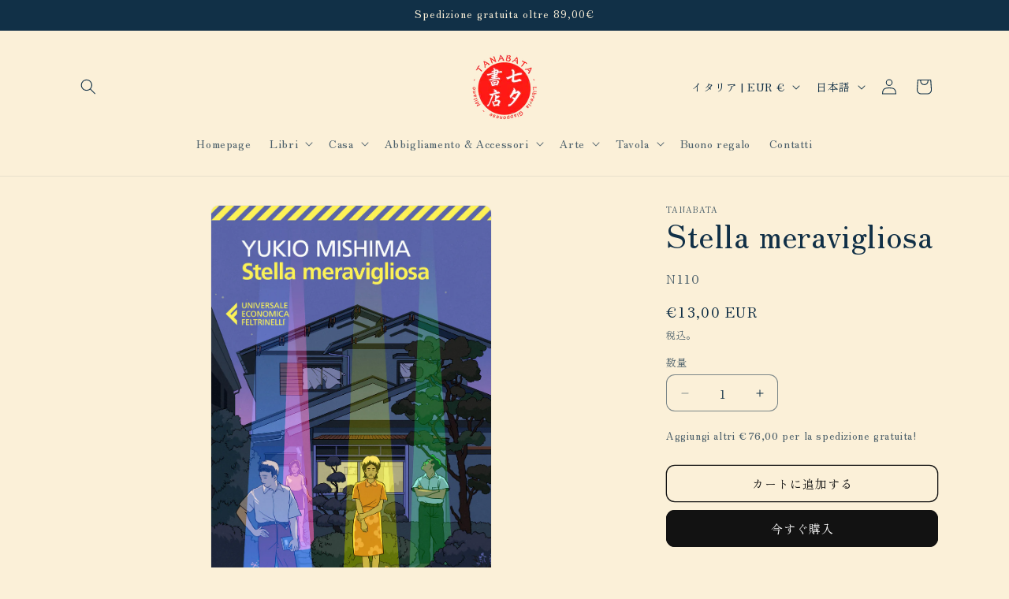

--- FILE ---
content_type: text/css
request_url: https://tanabata.it/cdn/shop/t/4/assets/collapsible-content.css?v=113829722280668215821739441940
body_size: -211
content:
.collapsible-content{position:relative;z-index:0}.collapsible-section-layout{padding-bottom:5rem;padding-top:5rem}@media screen and (min-width: 750px){.collapsible-section-layout{padding-bottom:7rem;padding-top:7rem}}.collapsible-content__media{background:transparent}.collapsible-content__media--small{height:19.4rem}.collapsible-content__media--large{height:43.5rem}@media screen and (min-width: 750px){.collapsible-content__media--small{height:31.4rem}.collapsible-content__media--large{height:69.5rem}}@media screen and (min-width: 750px){.collapsible-content__grid--reverse{flex-direction:row-reverse}}.collapsible-content-wrapper-narrow{margin:0 auto;padding-right:1.5rem;padding-left:1.5rem;max-width:73.4rem}.collapsible-content__header{word-break:break-word}.collapsible-content__heading{margin-bottom:2rem;margin-top:0}@media screen and (min-width: 750px){.collapsible-content__heading{margin-bottom:3rem}}.collapsible-none-layout .accordion+.accordion{border-top:0}.collapsible-row-layout .accordion:not(:first-child):not(.color-scheme-1){margin-top:1rem}.caption-with-letter-spacing+h2{margin-top:1rem}@media screen and (min-width: 750px){.collapsible-content .accordion{margin-top:0}}.collapsible-row-layout .accordion{border:var(--text-boxes-border-width) solid rgba(var(--color-foreground),var(--text-boxes-border-opacity));margin-bottom:1.5rem;transform:perspective(0)}.collapsible-row-layout .accordion summary,.collapsible-row-layout .accordion .accordion__content{padding:1.5rem}.collapsible-row-layout .accordion .accordion__content{padding-top:0}.collapsible-content summary:hover{background:rgba(var(--color-foreground),.04)}.collapsible-content summary:hover .accordion__title{text-decoration:underline;text-underline-offset:.3rem}@supports not (inset: 10px){@media screen and (min-width: 750px){.collapsible-content__grid:not(.collapsible-content__grid--reverse) .grid__item:last-child,.collapsible-content__grid--reverse .collapsible-content__grid-item{padding-left:5rem;padding-right:0}}@media screen and (min-width: 990px){.collapsible-content__grid:not(.collapsible-content__grid--reverse) .grid__item:last-child,.collapsible-content__grid--reverse .collapsible-content__grid-item{padding-left:7rem}}}
/*# sourceMappingURL=/cdn/shop/t/4/assets/collapsible-content.css.map?v=113829722280668215821739441940 */


--- FILE ---
content_type: text/css
request_url: https://cdn.shopify.com/extensions/019bc1f6-ae28-7acd-b86a-afebf087b638/google-review-plus-by-entangle-1-135/assets/google-review.min.css
body_size: 4896
content:
:root{--ai_summary_gradient_color:linear-gradient(135deg, #e4edfd, #f2fbfe);--grp_ai_summary_gradient_color:linear-gradient(135deg, #e4edfd, #f2fbfe);--grp_ai_summary_background_color:linear-gradient(135deg,
            #272727,
            #444343);--grp_ai_summary_background_color_custom:linear-gradient(135deg,
            #272727,
            #444343);--grp_list_tick_color:#000000}.grp-entangle--root div:empty{display:block!important}.fade-container{mask-image:linear-gradient(90deg,rgba(0,0,0,0) 0,rgba(0,0,0,.2) 7%,#000 14%,#000 86%,rgba(0,0,0,.2) 93%,rgba(0,0,0,0) 100%)}.grp-entangle--root{max-width:100vw;font-size:14px;line-height:1.6;display:block!important;padding:20px}.grp-entangle--root *{box-sizing:border-box}.grp-swiper-button{border-radius:27px;padding:26px;opacity:.6}.grp-swiper-button:hover{opacity:1}.grp-entangle-swiper-wrap{padding:0 30px;height:100%;max-width:100%;position:relative;overflow-x:hidden}.grp-entangle-slider-wrapper{overflow-x:hidden}.grp-entangle-swiper-main .swiper-wrapper{padding-bottom:20px}.grp-entangle-swiper-main .swiper-pagination-bullet{background-color:var(--swiper_dot_color)!important}.grp-round-button{display:flex;justify-content:center;z-index:99;align-items:center;height:32px;width:32px;border-radius:35px}.grp-entangle-swiper-button-next{margin-top:0;position:absolute;top:45%;right:0;width:45px;height:45px;transform:translateY(-50%);cursor:pointer}.grp-entangle-swiper-button-prev{position:absolute;top:45%;left:0;width:45px;height:45px;transform:translateY(-50%);margin-top:0;cursor:pointer}.grp-entangle-swiper-main .swiper-pagination{bottom:0!important}.grp-entangle-swiper-main .grp-entangle-swiper-button-next:after,.grp-entangle-swiper-main .grp-entangle-swiper-button-prev:after{font-size:15px!important;position:absolute;top:20px;left:13px;opacity:40%;color:--p-action-critical}svg.grp-svg-uid{color:var(--swiper_dot_color);opacity:.65}svg.grp-svg-uid:hover{color:var(--swiper_dot_color);opacity:1}:hover.grp-entangle-swiper-main.grp-entangle-swiper-button-next:after,:hover.grp-entangle-swiper-main.grp-entangle-swiper-button-prev:after{opacity:100%}.grp-entangle-swiper-main .grp-entangle-swiper-button-next,.grp-entangle-swiper-main .grp-entangle-swiper-button-prev{height:32px;width:32px}.grp-swiper-one{width:500px}.grp-entangle--root a{text-decoration:none}.grp-entangle-tab-content{padding:40px}#grp-entangle-rating-star{display:flex}.grp-entangle-flex{display:flex;margin-top:15px;padding:15px;align-items:center;justify-content:space-between;box-shadow:0 0 0 2px rgba(31,33%,36%,10%);border-radius:5px}.grp-entangle-info-icon{height:23px;width:50px}.grp-entangle-search-icon{height:20px;width:50px}.grp-entangle-badge{display:flex;justify-content:center}.grp-entangle-badge-content{padding-left:10px}.grp-new-num-reviews{font-size:14px;margin:0;line-height:14px;opacity:.7}.grp-new-num-reviews:hover{opacity:1;cursor:pointer}#grp-entangleconnect-google-heading{font-size:20px}.grp-entanglelayout-heading{display:flex;justify-content:space-between;align-items:center;margin:0 20px;padding:10px 0;flex-wrap:wrap;gap:10px}p#grp-entangleconnect-google-layout{font-size:18px;padding:10px}h4#grp-entangleconnect-google-layout{font-size:18px;font-weight:700}.grp-entanglelayout-body{padding:10px 0;margin:0 20px;padding-bottom:20px}.grp-entangle-layout-type{padding-top:20px}.grp-entangle-stars-outer{display:inline-block;position:relative;font-size:17px;font-family:system-ui,-apple-system,BlinkMacSystemFont,"Segoe UI",Roboto,Oxygen,Ubuntu,Cantarell,"Open Sans","Helvetica Neue",sans-serif}.grp-entangle-stars-outer::before{content:"\2606 \2606 \2606 \2606 \2606";color:#f7bb04;letter-spacing:1px}.grp-entangle-stars-inner{position:absolute;top:0;left:0;font-size:17px;white-space:nowrap;overflow:hidden;width:0;font-family:system-ui,-apple-system,BlinkMacSystemFont,"Segoe UI",Roboto,Oxygen,Ubuntu,Cantarell,"Open Sans","Helvetica Neue",sans-serif}.grp-entangle-star-main{font-size:15px;display:flex;gap:3px;flex-wrap:wrap}.grp-entangle-sub-infomation{color:rgba(97,106,117,1);margin-top:3px}.grp-entangle-stars-inner::before{content:"\2605 \2605 \2605 \2605 \2605";letter-spacing:1px}#grp-entangle-google-main-review :focus-visible{outline:0;outline-offset:no;box-shadow:none}.grp-entangle-spinner{text-align:center;margin:80px 0}.grp-entangle-swiper-main .swiper{padding:25px}.grp-entangle-item-body-stars{justify-content:center;display:flex}.grp-entangle-layout-floating{position:relative}.grp-entangle-layout-floating .grp-entangle-static-badge{display:flex}#grp-entangle-floating-sidenav{padding:10px;position:fixed;max-height:100vh;max-width:0;top:0;right:0;opacity:0;overflow-y:scroll;display:flex;flex-direction:column;transition:all .2s ease;z-index:99999;overflow-x:hidden}.grp-entangle-floating-close{display:flex;align-items:center;justify-content:center;position:fixed;top:0;right:5px;width:32px;height:32px;opacity:.7;background-color:#fff;border-radius:50%;cursor:pointer}.grp-entangle-floating-close svg{height:18px;width:18px}.grp-entangle-infomation{gap:6px;display:flex;flex-direction:column}.grp-entangle-grid-main{padding:0 25px 0 25px}.grp-entangle-main-sub{box-shadow:0 1px 0 #a9a9a987;min-height:150px}.grp-entangle-item,.grp-entangle-item-body{display:flex;flex-direction:column}.grp-entangle-item{gap:10px;border-radius:3px;padding:15px;width:100%;height:180px;padding-top:10px}.grp-entangle-item-head{display:flex;gap:20px;justify-content:space-between;align-items:center}.grp-entangle-item-head-group{display:flex;flex-direction:column;align-items:center;justify-content:center;text-align:center;width:100%}.grp-entangle-item-head-name-group{display:flex;flex-direction:column;margin-top:15px;align-items:start}.grp-entangle-item-head-name{font-weight:600;white-space:nowrap;overflow:hidden;text-overflow:ellipsis}.grp-entangle-item-head-name.grp-mid{max-width:15ch}.grp-entangle-item-head-name.grp-long{max-width:50ch}@media screen and (max-width:1024px) and (min-width:768px){.grp-entangle-item-head-name.grp-mid{max-width:15ch}.grp-entangle-item-head-name.grp-long{max-width:28ch}}@media screen and (max-width:768px){.grp-entangle-item-head-name.grp-mid{max-width:16ch}.grp-entangle-item-head-name.grp-long{max-width:30ch}}@media screen and (max-width:480px){.grp-entangle-item-head-name.grp-mid{max-width:20ch}.grp-entangle-item-head-name.grp-long{max-width:20ch}}@media screen and (max-width:412px){.grp-entangle-item-head{flex-wrap:wrap}}.grp-entangle-item-date{font-size:13px;opacity:.7}.grp-entangle-item-head-image{flex-shrink:0;width:60px;height:60px;border-radius:50%;overflow:hidden;margin-top:-35px}.grp-entangle-item-head-image--image{width:100%;height:100%;object-fit:cover}.grp-entangle-item-head-icon{width:30px;height:30px}.grp-entangle-item-body-stars svg{height:20px;width:20px}.grp-entangle-body{padding:0 4rem}.grp-entangle-item-body-review.truncated{display:-webkit-box;-webkit-box-orient:vertical;-webkit-line-clamp:3;overflow:hidden;text-overflow:ellipsis}.grp-entangle-item-body-review.truncatedTop{display:-webkit-box;-webkit-box-orient:vertical;-webkit-line-clamp:2;overflow:hidden;text-overflow:ellipsis}.grp-entangle-item-body-review.scroll{max-height:70px;overflow-y:auto}.grp-entangle-item-body-review button{background:0 0;border:none;color:#00f;cursor:pointer;padding:0;font-size:inherit;height:auto}.grp-entangle-item-head-group-left{flex-direction:row!important;justify-content:flex-start;align-items:center}.grp-group-business{flex-direction:row!important;padding-top:10px;align-items:center;justify-content:space-between!important;text-align:left;gap:10px}.grp-entangle-item-head-group-left{text-align:left;gap:10px}.grp-entangle-item-head-group-left .grp-entangle-item-head-image{margin-top:0;height:32px;width:32px}.grp-entangle-item-head-group-left .grp-entangle-item-head-name-group{margin-top:0}.grp-entangle-item-head-group-left .grp-entangle-item-body-stars{width:100%}.grp-entangle-item-body .grp-entangle-item-body-review{text-align:left}.grp-entangle-badge-logo>svg{width:100%;height:100%}.grp_ai_scroll::-webkit-scrollbar{width:.3em}.grp_ai_scroll::-webkit-scrollbar-track{box-shadow:inset 0 0 6px rgba(0,0,0,.3)}.grp_ai_scroll::-webkit-scrollbar-thumb{background-color:#a9a9a9;border-radius:6px}.grp-entangle-review-header{margin-right:-8px}.grp-entangle-hello{display:flex;padding:10px;gap:10px}.grp-entangle-review-header-info{margin:auto 15px;line-height:1}.grp-entangle-review-stars{display:flex;align-items:center;gap:10px}.grp-entangle-head-badge{display:flex;align-items:center;justify-content:center}.grp-entangle-badge-title{font-weight:700;font-size:20px}.grp-entangle-badge-stars{display:flex;gap:2px;flex-direction:row;height:unset}.grp-entangle-badge-stars svg{width:20px}.grp-entangle-rating-container{flex-shrink:0;color:#fff;max-width:400px;border-radius:10px}.grp-entangle-rating-container-floating{flex-shrink:0;color:#fff;width:100%;border-radius:10px}.grp-entangle-clear-button{background:0 0;border:none;font-size:12px;color:red;cursor:pointer;height:18px;padding:0;margin-left:5px}.grp-entangle-swipper-badge-wrapper{display:flex;align-items:center;gap:10px}.grp-entangle-item-head-logo-wrapper-list-I{margin-left:auto;align-self:flex-start}.grp-entangle-list-item{margin-bottom:25px}.swiper-button-disabled{pointer-events:none;cursor:default;opacity:.2!important}.grp-entangle-swiper-button-next,.grp-entangle-swiper-button-prev{opacity:.6;transition:opacity .3s ease}.grp-entangle-swiper-button-next:hover,.grp-entangle-swiper-button-prev:hover{opacity:1}.grp-entangle-preview-bottom{display:flex;flex-direction:column;height:100%}.grp-entangle-setup-select>div{display:flex;align-items:center}.grp-entangle-border-bottom{border-bottom:1.5px solid #d3d3d3e8}.grp-entangle-setup-settings{background-color:#fff;margin-top:30px}.grp-entangle-setup-settings-wrapper{margin:10px}#grp-entangle-connect-google-preview{font-size:18px;font-weight:700;padding:5px}.grp-entangle-swiper-main.grp-entangle-view{padding-top:70px}.grp-entangle-scrollbar::-webkit-scrollbar{width:.1em}.grp-entangle-scrollbar::-webkit-scrollbar-track{box-shadow:inset 0 0 6px rgba(0,0,0,.3)}.grp-entangle-scrollbar::-webkit-scrollbar-thumb{background-color:#a9a9a9;outline:1px solid #708090}.grp-entangle-floating-badge-wrapper{display:flex}.grp-entangle-floating-badge{cursor:pointer;border-radius:10px}.grp-entanglelayout-floating-options{margin:0 10px;display:flex;gap:20px}.grp-entangle-badge-button{padding:4px 14px;background-color:#4285f4;color:#fff;display:inline-block;border-radius:3px;font-size:small;text-align:center;font-weight:700}.grp-entangle-review-write{display:flex;justify-content:space-between}.grp-entangle-write-div{display:flex;justify-content:end;margin-top:0;padding:10px}.grp-entangle-write{display:flex;align-items:center;justify-content:end;margin-right:41px;margin-bottom:10px}a.grp-entangle-all-review{display:flex;align-items:center;color:#222}.grp-entangle-badge-static{width:100%}.grp-entangle-list-badge{display:flex;justify-content:space-between;padding:20px;border-radius:5px;flex-wrap:wrap}.grp-entangle-width-scroll{max-height:420px;overflow-y:auto}.grp-entangle-width-scroll::-webkit-scrollbar{width:5px}.grp-entangle-width-scroll::-webkit-scrollbar-track{background:#f1f1f1}.grp-entangle-width-scroll::-webkit-scrollbar-thumb{background:#888}.grp-entangle-width-scroll::-webkit-scrollbar-thumb:hover{background:#555}.grp-entangle-swiper-button-next[role=button]{padding:1px;border:0;background-color:transparent}.grp-entangle-swiper-button-prev[role=button]{padding:1px;border:0;background-color:transparent}.grp-entangle-swiper-button-next[role=button]:hover{background-color:transparent}.grp-entangle-swiper-button-prev[role=button]:hover{background-color:transparent}.grp-g-logo{margin-top:3px}.grp-hyper-link[disabled=true]{pointer-events:none;cursor:default}.grp-hyper-link[disabled=false]{cursor:pointer}.rating--container{width:300px;border-radius:10px}.grp-rating-container{width:230px}.grp-badge-button{font-size:14px}.grp-badge-button-star{font-size:20px}span.grp-read-more{display:block;opacity:.56;margin-top:5px;cursor:pointer}span.grp-read-more:hover{opacity:1;text-decoration:underline}.grp-masonry-item{break-inside:avoid;margin-bottom:1rem}.grp-padding{padding:25px 15px 5px 15px;margin-top:10px}svg#grp-svg-google{width:80px;height:auto}.grp-profile-ai{width:750px}.grp-entangle-swiper-button-prev.grp-badge-review-prev{top:90%;left:38%}.grp-entangle-swiper-button-next.grp-badge-review-next{top:90%;right:38%}.grp-reviews-slider{padding:0 10px!important}.grp-badge-review-star{width:58px;padding:6px;height:60px;border-radius:55%;position:relative;margin:auto;margin-top:-46px;display:flex;justify-content:center}.grp-badge-stars svg.grp-empty-star,.grp-badge-stars svg.grp-full-star,.grp-badge-stars svg.grp-half-star{height:25px;width:35px}.grp-badge-stars{gap:5px}.grp-badge-restar{margin:30%}#grp-business-name{display:flex;font-size:30px;line-height:40px;width:300px;flex-direction:column}.grp-entangle-swiper-main .grp-slider-review-next{right:43%}.grp-entangle-swiper-main .grp-slider-review-prev{left:43%}.grp-entangle-swiper-main .grp-slider-review-prev:after{font-size:14px!important}.grp-entangle-swiper-main .grp-slider-review-next:after{font-size:14px!important}.grp-review-slider-b-image{object-fit:cover;object-position:center;height:182px;width:380px;border-radius:4px}.grp-reviews-business{display:flex;justify-content:space-between;width:100%}.grp-list-I-screen{display:flex;justify-content:space-between;gap:100px}.grp-list-I-screen-div{flex-shrink:0}.grp-list-I-height{padding:50px}#grpLoadmoreButton{width:200px;color:#fff;display:block;text-align:center;margin:20px auto;padding:10px;border-radius:10px;border:1px solid transparent;background-color:#4285f4;transition:.3s}#grpLoadmoreButton:hover{color:#4285f4;background-color:#fff;border:1px solid #4285f4;text-decoration:none}.grp-swiper-button{border-radius:27px;padding:26px}.grp-swiper-button:hover{opacity:1}.grp-avatar-container{display:flex;align-items:center}.grp-avatar{display:flex;margin-left:-15px}.grp-avatar:first-child{margin-left:0}.grp-avatar img{height:32px;width:auto;border-radius:50%}.grp-avatar svg{background-color:#fff}.grp-avatar-badge{display:flex;flex-direction:column;gap:5px;justify-content:flex-start}.grp-entangle-badge-stars svg.star{background:#d3d3d3;height:20px;width:20px;border-radius:5px;padding:1px}.grp-close-button svg{padding:0;height:12px;border-radius:47px;width:12px}.grp-close-button :hover{background-color:#504f4f44}.grp_custom_heading_continer{display:flex;justify-content:center;align-items:center;text-align:center}.grp_custom_heading{font-size:24px;margin-bottom:30px;font-weight:600}@media (max-width:425px){.grp-masonry{columns:1}.grp-badge-button{font-size:18px}.grp-button-star{display:none}.grp-padding{padding:25px 15px 5px 15px}.grp-list-height{height:fit-content!important}}@media (min-width:426px) and (max-width:768px){.grp-masonry{columns:2}}@media (min-width:769px) and (max-width:1200px){.grp-masonry{columns:3}}@media (min-width:1201px){.grp-masonry{columns:3}}.grp-offcanvas.grp-offcanvas-end{top:0;right:0;width:400px;transform:translateX(100%)}.grp-offcanvas.grp-offcanvas-start{top:0;left:-400px;width:400px;transform:translateX(100%)}.grp-offcanvas{position:fixed;bottom:0;z-index:999999;display:flex;flex-direction:column;max-width:100%;color:#222;visibility:hidden;background-color:#fff;background-clip:padding-box;outline:0;transition:transform .3s ease-in-out}.grp-offcanvas-header{display:flex;justify-content:end;align-items:center;padding:1.5rem}.grp-offcanvas-body{flex-grow:1;padding:0 1rem;overflow-y:auto}.grp-offcanvas-end.grp-show:not(.hiding){transform:none}.grp-offcanvas-end.grp-show,.grp-offcanvas-start.grp-show{visibility:visible}.grp-modal-backdrop{position:fixed;top:0;left:0;z-index:1050;width:100vw;height:100vh;background-color:#000}.grp-modal-backdrop.grp-show{opacity:.8}.grp-width-card{width:350px}.grp-slider-down-star{flex-direction:row!important;justify-content:center;padding-top:10px;align-items:center;text-align:left;gap:10px}.grp-slider-down-star .grp-entangle-item-head-image{margin-top:0;height:32px;width:32px}.grp-slider-down{padding:0 40px!important}a.grp-review-images{height:62px;width:750px}.grp-review-scroll::-webkit-scrollbar{width:.3em}.grp-review-scroll::-webkit-scrollbar-track{box-shadow:inset 0 0 6px rgba(0,0,0,.3)}.grp-review-scroll::-webkit-scrollbar-thumb{background-color:#a9a9a9;outline:1px solid #708090;-webkit-border-radius:1ex;-webkit-box-shadow:0 1px 2px #708090}.grp-entangle-width-review{width:600px}.grp-but-prev{left:93%}.grp-entangle-review-b{display:flex;justify-content:flex-start;gap:15px;padding:10px 0 20px 0;align-items:center}.grp-entangle-animation{transition:transform .2s;transform:scale(.97)}.grp-entangle-animation:hover{-ms-transform:scale(1);-webkit-transform:scale(1);transform:scale(1)}.grp-entangle-animation-list{transition:transform .2s;transform:scale(.97)}.grp-entangle-animation-list:hover{-ms-transform:scale(1);-webkit-transform:scale(1);transform:scale(1)}.grp-multiple-card-container{position:relative;width:auto;overflow:hidden;display:flex;gap:15px}.grp-multiple-image{object-fit:cover;width:85px;height:85px;border-radius:5px}.grp-multiple-overlay-container{position:relative}.grp-multiple-count-container{position:absolute;top:47%;left:50%;transform:translate(-50%,-50%);text-align:center;background-color:rgba(0,0,0,.5);border-radius:5px;width:85px;height:85px;display:flex;justify-content:center;align-items:center;cursor:pointer}.grp-multiple-count-text{color:#fff;font-size:28px;font-weight:700}.grp-multiple-link{text-decoration:none}.rgr-modal{display:none;position:fixed;top:0;left:0;width:100%;height:100%;background-color:rgba(0,0,0,.9);justify-content:center;align-items:center;z-index:9999991}.rgr-modal-content{padding:20px;border-radius:10px;text-align:center;width:90%;height:100vh}.grp-entangle-swiper-main .swiper-button-next-2:after{color:#fefefe;font-size:14px!important;position:absolute;top:22%!important;left:43%!important;opacity:100%!important;z-index:100;font-weight:700}.grp-entangle-swiper-main .swiper-button-prev-2:after{color:#fefefe;font-size:14px!important;position:absolute;top:22%!important;left:33%!important;opacity:100%!important;z-index:100;font-weight:700}.grp-entangle-badge-container{position:fixed;top:60%;display:flex;flex-direction:column;gap:10px;z-index:9999}.grp-entangle-review-badge{background:#fff;border-radius:10px;padding:5px;cursor:pointer;display:flex;align-items:center;gap:5px;transform:rotate(-90deg);transform-origin:left center;transition:.3s ease-in-out}.grp-entangle-review-badge:hover{background:#f8f9fa}.grp-entangle-review-badge img{width:20px;height:20px}.grp-entangle-rating{display:flex;gap:5px;margin-top:-5px}.entangle-grp-slideshow-container{position:relative;margin:auto;height:100vh;margin-top:-20px}.entangle-grp-main{display:flex;gap:20px;justify-content:center;align-items:center;width:100%;cursor:pointer;position:fixed;padding:16px;bottom:8px;text-align:center;left:0}.entangle-grp-modal-close{position:absolute;top:20px;right:20px;display:flex;flex-direction:column;align-items:center;cursor:pointer;color:#fff;text-align:center}.entangle-grp-x{width:40px;height:40px;display:flex;align-items:center;justify-content:center;font-size:20px;font-weight:700;transition:background .3s ease,border-radius .3s ease}.entangle-grp-x:hover{background:gray;border-radius:50%}.entangle-grp-close-text{margin-top:5px;font-size:14px;display:none}.entangle-grp-modal-close:hover .entangle-grp-close-text{display:block}.entangle-grp-next,.entangle-grp-prev{cursor:pointer!important;border-radius:50px;width:40px;height:40px;background-color:rgba(0,0,0,1);display:flex;align-items:center;justify-content:center;color:#fff;font-size:14px;opacity:.8}.entangle-grp-numbertext{color:#f2f2f2;font-size:12px;position:absolute;top:0}.entangle-grp-active{background-color:#717171}.entangle-grp-next.disabled,.entangle-grp-prev.disabled{opacity:.4;cursor:not-allowed!important}.entangle-grp-slide{position:absolute;width:100%;height:100%;background-size:contain;background-position:center;display:none;background-repeat:no-repeat}.entangle-grp-slide.active{display:block}.entangle-grp-slide-media{position:absolute;width:100%;height:100%;background-size:contain;background-position:center;display:flex;justify-self:center;background-repeat:no-repeat;visibility:hidden;justify-content:center}.entangle-grp-slide-media.active{visibility:visible}.entangle-grp-close-text{position:relative}.grp-en-custom-inner-card{background-color:#fff;padding:1.5rem;border-radius:.5rem;position:relative;transform:scale(.97)}.grp-en-custom-text{min-height:80px}.grp-en-arrow-down{position:absolute;bottom:-16px;left:40px;width:0;height:0;border-left:1px solid transparent;border-right:34px solid transparent;border-top:30px solid #fff}.grp-en-profile{display:flex;align-items:center;margin-top:1.5rem;gap:5px}.grp-en-profile img{width:3.5rem;height:3.5rem;border-radius:50%;margin-right:.5rem}.grp-en-profile-info{display:flex;flex-direction:column}.grp-en-profile-info p{margin:0}.grp-en-profile-info .name{color:#1f2937;font-weight:600}.grp-en-profile-info .time{color:#6b7280;font-size:.875rem}.grp-badge-review-slide-top{margin-top:36px}.grp-entangle-source-image{width:90px;height:70px;object-fit:contain;border-radius:4px}@media screen and (max-width:350px){svg#grp-svg-badge{width:40px}.grp-width-card{width:300px}}@media screen and (max-width:375px){.rating--container{width:auto}.grp-badge-button{font-size:16px}.grp-badge-button-star{font-size:15px}.grp-entangle-width-review{max-width:290px!important}.grp-but-prev{left:86%!important}}@media screen and (min-width:320px){.grp-entangle-write-div{margin-top:0}.grp-entangle--root{padding:10px}}@media screen and (min-width:750px){.grp-entangle--root{padding:10px}}@media screen and (max-width:550px){.grp-entangle-output-text-group{flex-direction:column;justify-content:flex-start;align-items:flex-start}.grp-entangle-media-infomation{padding-bottom:0;height:100px}.grp-entangle-write-div{margin-top:0}.grp-entangle-list-badge{gap:10px}.grp-swiper-one{width:300px}.grp-slider-down{padding:0 30px!important}.grp-entangle-swiper-button-prev.grp-badge-review-prev{left:25%}.grp-entangle-swiper-button-next.grp-badge-review-next{right:25%}.grp-entangle-width-review{max-width:400px}.grp-but-prev{left:89%}.grp-list-I-screen{flex-direction:column;gap:10px}.grp-list-I-height{padding:20px}}@media screen and (max-width:768px){.grp-entangle-adjust-setting{flex-direction:column-reverse;height:fit-content}.grp-entangle-setting-side{height:fit-content}.grp-entangle-review-side{height:500px}#grp-entangle-carousel-container{width:100%}.grp-entangle-swipper-badge-wrapper{flex-direction:column!important;justify-content:center}.grp-badge-review-slide-top{align-items:center!important}.grp-badge-reviews-main{width:100%}.grp-entangle-layout-body-wrapper{padding:0}.grp-entangle-swiper-wrap{padding:0 25px}.grp-entanglelayout-body{margin:0 auto}.grp-entangle-setup-select>div{flex-direction:column;align-items:flex-start}.grp-badge-restar{margin:5%}}@media screen and (max-width:800px){.grp-entangle-flex{flex-wrap:wrap}.grp-entangle-input-box{width:100%;margin-right:0}.grp-profile-ai{max-width:600px}}@media screen and (max-width:998px){.grp-review-slider-b-image{width:100%}.grp-entangle-review-b{flex-wrap:wrap}.grp-entangle-swiper-main .grp-slider-review-next{right:38%}.grp-entangle-swiper-main .grp-slider-review-prev{left:38%}}@media screen and (max-width:768px){.grp-profile-ai{max-width:500px}}@media screen and (max-width:558px){.grp-profile-ai{max-width:400px}.grp-entangle-swiper-main .grp-slider-review-next{right:30%}.grp-entangle-swiper-main .grp-slider-review-prev{left:30%}}@media screen and (max-width:425px){.grp-profile-ai{max-width:380px}.grp-entangle-swiper-main .grp-slider-review-next{right:27%}.grp-entangle-swiper-main .grp-slider-review-prev{left:27%}.grp-reviews-business{flex-wrap:wrap}}@media screen and (max-width:375px){.grp-profile-ai{max-width:305px}}@media screen and (max-width:1300px){.grp-entangle-tab-content{padding:20px}.grp-entangle-preference-container{flex-direction:column}}.grp-entangle-grid{display:grid;grid-template-columns:repeat(3,1fr);gap:15px}.grp-entangle-google-logo-small{height:25px;width:25px}.grp-entangle-badge-flex{display:flex;gap:17px;align-items:center}.grp-entangle-badge-vertical{display:flex;flex-direction:column;line-height:1;gap:5px}.grp-entangle-gap-sm{gap:3px;line-height:1.2}.grp-entangle-gap-md{align-items:center}.grp-entangle-heading--small{font-weight:600;margin:0;padding:0}.grp-entangle-slide-twocol{display:flex;flex-direction:column!important;align-items:center}.grp-entangle-badge-fixed{position:fixed;bottom:20px;left:10px;z-index:100;display:inline-flex}.grp-entangle-badge-thumbnail{height:60px;width:65px;border-radius:4px;overflow:hidden}.grp-entangle-badge-thumbnail img{height:100%;width:100%;object-fit:cover}.grp-entangle-rating{align-items:center}.grp-hover-effect{opacity:.6}.grp-hover-effect-layout{opacity:.6}.grp-hover-effect:hover{opacity:1;background-color:#e3e3e3}.grp-hover-effect-layout:hover{opacity:1}#typewriter-container li:before{display:block;content:"";width:10px;height:5px;border-left:solid 1px var(--grp_list_tick_color);border-bottom:solid 1px var(--grp_list_tick_color);transform:rotate(-45deg);position:absolute;left:-20px;top:7.5px}#typewriter-container li::marker{display:none}.grp-card-ai .grp-entangle-item-head-name{color:#0a9b5d!important}.rocket-map-widget{background:#fff;width:100%;max-width:520px;margin:0 auto;border-radius:16px;box-shadow:0 3px 12px rgba(0,0,0,.15);overflow:hidden;display:flex;flex-direction:column}.grp-entangle--root iframe{width:100%;height:100%;border:none}.rocket-map-map-container{position:relative;width:100%;min-height:220px;aspect-ratio:4/3;overflow:hidden;padding:12px;box-sizing:border-box}.rocket-map-map-container iframe{width:100%;height:100%;border:none;display:block;border-radius:10px}.rocket-map-content{padding:10px 15px;padding-block-start:0;margin-bottom:8px}.rocket-map-divider{height:1px;background:#eee;margin:16px 0}.rocket-map-title{font-size:20px;font-weight:700}.rocket-map-rating-line{display:flex;align-items:center;margin-top:8px;flex-wrap:wrap;gap:10px}.rocket-map-rating-score{font-weight:700;font-size:16px}.rocket-map-rating-stars{font-size:16px;letter-spacing:1px;display:flex;align-items:center;gap:0}.rocket-map-rating-count{font-size:14px}.rocket-map-show-reviews{margin-left:auto;background:0 0;border:none;color:#1a73e8;font-weight:600;cursor:pointer;font-size:14px}.rocket-map-rating-line span{font-size:14px}.rocket-map-chip-row{display:flex;flex-wrap:wrap;gap:10px;margin-top:12px}.rocket-map-chip{display:inline-flex;align-items:center;gap:8px;border:1px solid #e5e7eb;border-radius:9999px;padding:8px 12px;font-size:14px;cursor:pointer;text-decoration:none}.rocket-map-chip.secondary{background:#f9fafb}.rocket-map-section{margin-top:8px;display:flex;gap:10px}.rocket-map-section-title{font-weight:700}.rocket-map-status{font-weight:700;color:#ef4444}.rocket-map-info{margin-top:10px;font-size:14px}.rocket-map-info p{margin:6px 0;display:flex;align-items:center;gap:8px}.rocket-map-hours-wrapper{border-radius:10px;font-size:13px}.rocket-map-hours-summary{display:flex;justify-content:space-between;align-items:center;cursor:pointer;user-select:none;font-weight:600}.rocket-map-chev{color:#1a73e8;font-size:14px;font-weight:700}.rocket-map-hours-table div{display:flex;justify-content:space-between;margin:3px 0}.rocket-map-hours-table .rocket-map-today{font-weight:700;color:#1a73e8}.rocket-map-hours-table.rocket-map-hidden{display:none}.rocket-map-toggle-hours{display:none}.rocket-map-toggle-btn{background:0 0;border:none;color:#1a73e8;font-weight:700;cursor:pointer;padding:8px 0;font-size:14px}.rocket-map-reviews{display:none;max-height:250px;overflow-y:auto;padding:0 22px 18px 22px}.rocket-map-review-card{background:#f9fafb;border-radius:12px;padding:12px 14px;box-shadow:0 1px 4px rgba(0,0,0,.08);margin-bottom:14px}.rocket-map-review-header{display:flex;align-items:center;margin-bottom:8px}.rocket-map-review-header img{width:38px;height:38px;border-radius:50%;margin-right:10px}.rocket-map-review-info{flex-grow:1}.rocket-map-review-name{font-weight:700;font-size:14px;color:#222}.rocket-map-review-date{font-size:12px;color:#888}.rocket-map-review-stars{color:#fbbf24;font-size:15px;margin-bottom:6px}.rocket-map-review-text{font-size:14px;color:#444;line-height:1.4}.rocket-map-show{display:block;margin-bottom:15px}.rocket-map-reviews::-webkit-scrollbar{width:6px}.rocket-map-reviews::-webkit-scrollbar-thumb{background:#ccc;border-radius:10px}@media (max-width:768px){.rocket-map-widget{border-radius:12px}.rocket-map-map-container{padding:10px;min-height:200px}.rocket-map-content{padding:12px}.rocket-map-rating-line{flex-wrap:wrap;gap:6px}}@media (max-width:520px){.rocket-map-widget{box-shadow:none;border-radius:0}.rocket-map-map-container{padding:8px;aspect-ratio:3/2}.rocket-map-content{padding:10px}.rocket-map-chip-row{flex-direction:column;align-items:stretch}.rocket-map-chip{width:100%;justify-content:center}.rocket-map-hours-wrapper{padding:8px}.rocket-map-section-title{font-size:15px}}.grp-button-background-review-badge{background-color:#e3e3e3;display:flex;height:30px;width:30px;align-items:center;justify-content:center;border-radius:50%}.grp-button-background{display:flex;height:30px;width:30px;align-items:center;justify-content:center;border-radius:50%}#grp-img-container{height:74px}.grp-entangle-list-badge-container{display:flex;flex-direction:column;gap:12px}.grp-entangle-swiper-container{display:flex;flex-direction:column;gap:10px}.grp-entangle-list-no-width{display:flex;flex-direction:column;gap:10px}

--- FILE ---
content_type: text/javascript
request_url: https://cdn.shopify.com/extensions/019bc1f6-ae28-7acd-b86a-afebf087b638/google-review-plus-by-entangle-1-135/assets/google-review.min.js
body_size: 32836
content:
"use strict";function _regenerator(){function t(t,i,a,s){var o=i&&i.prototype instanceof e?i:e,l=Object.create(o.prototype);return _regeneratorDefine2(l,"_invoke",function(t,e,i){function a(t,e){for(o=t,l=e,r=0;!h&&c&&!i&&r<g.length;r++){var i,a=g[r],s=p.p,u=a[2];t>3?(i=u===e)&&(l=a[(o=a[4])?5:(o=3,3)],a[4]=a[5]=n):a[0]<=s&&((i=t<2&&s<a[1])?(o=0,p.v=e,p.n=a[1]):s<u&&(i=t<3||a[0]>e||e>u)&&(a[4]=t,a[5]=e,p.n=u,o=0))}if(i||t>1)return d;throw h=!0,e}var s,o,l,c=0,g=i||[],h=!1,p={p:0,n:0,v:n,a:a,f:a.bind(n,4),d:function(t,e){return s=t,o=0,l=n,p.n=e,d}};return function(i,g,u){if(c>1)throw TypeError("Generator is already running");for(h&&1===g&&a(g,u),o=g,l=u;(r=o<2?n:l)||!h;){s||(o?o<3?(o>1&&(p.n=-1),a(o,l)):p.n=l:p.v=l);try{if(c=2,s){if(o||(i="next"),r=s[i]){if(!(r=r.call(s,l)))throw TypeError("iterator result is not an object");if(!r.done)return r;l=r.value,o<2&&(o=0)}else 1===o&&(r=s.return)&&r.call(s),o<2&&(l=TypeError("The iterator does not provide a '"+i+"' method"),o=1);s=n}else if((r=(h=p.n<0)?l:t.call(e,p))!==d)break}catch(t){s=n,o=1,l=t}finally{c=1}}return{value:r,done:h}}}(t,a,s),!0),l}function e(){}function i(){}function a(){}function s(t){return Object.setPrototypeOf?Object.setPrototypeOf(t,a):(t.__proto__=a,_regeneratorDefine2(t,c,"GeneratorFunction")),t.prototype=Object.create(h),t}var n,r,o="function"==typeof Symbol?Symbol:{},l=o.iterator||"@@iterator",c=o.toStringTag||"@@toStringTag",d={};r=Object.getPrototypeOf;var g=[][l]?r(r([][l]())):(_regeneratorDefine2(r={},l,function(){return this}),r),h=a.prototype=e.prototype=Object.create(g);return i.prototype=a,_regeneratorDefine2(h,"constructor",a),_regeneratorDefine2(a,"constructor",i),i.displayName="GeneratorFunction",_regeneratorDefine2(a,c,"GeneratorFunction"),_regeneratorDefine2(h),_regeneratorDefine2(h,c,"Generator"),_regeneratorDefine2(h,l,function(){return this}),_regeneratorDefine2(h,"toString",function(){return"[object Generator]"}),(_regenerator=function(){return{w:t,m:s}})()}function _regeneratorDefine2(t,e,i,a){var s=Object.defineProperty;try{s({},"",{})}catch(t){s=0}_regeneratorDefine2=function(t,e,i,a){function n(e,i){_regeneratorDefine2(t,e,function(t){return this._invoke(e,i,t)})}e?s?s(t,e,{value:i,enumerable:!a,configurable:!a,writable:!a}):t[e]=i:(n("next",0),n("throw",1),n("return",2))},_regeneratorDefine2(t,e,i,a)}function _createForOfIteratorHelper(t,e){var i="undefined"!=typeof Symbol&&t[Symbol.iterator]||t["@@iterator"];if(!i){if(Array.isArray(t)||(i=_unsupportedIterableToArray(t))||e&&t&&"number"==typeof t.length){i&&(t=i);var a=0,s=function(){};return{s:s,n:function(){return a>=t.length?{done:!0}:{done:!1,value:t[a++]}},e:function(t){throw t},f:s}}throw new TypeError("Invalid attempt to iterate non-iterable instance.\nIn order to be iterable, non-array objects must have a [Symbol.iterator]() method.")}var n,r=!0,o=!1;return{s:function(){i=i.call(t)},n:function(){var t=i.next();return r=t.done,t},e:function(t){o=!0,n=t},f:function(){try{r||null==i.return||i.return()}finally{if(o)throw n}}}}function ownKeys(t,e){var i=Object.keys(t);if(Object.getOwnPropertySymbols){var a=Object.getOwnPropertySymbols(t);e&&(a=a.filter(function(e){return Object.getOwnPropertyDescriptor(t,e).enumerable})),i.push.apply(i,a)}return i}function _objectSpread(t){for(var e=1;e<arguments.length;e++){var i=null!=arguments[e]?arguments[e]:{};e%2?ownKeys(Object(i),!0).forEach(function(e){_defineProperty(t,e,i[e])}):Object.getOwnPropertyDescriptors?Object.defineProperties(t,Object.getOwnPropertyDescriptors(i)):ownKeys(Object(i)).forEach(function(e){Object.defineProperty(t,e,Object.getOwnPropertyDescriptor(i,e))})}return t}function asyncGeneratorStep(t,e,i,a,s,n,r){try{var o=t[n](r),l=o.value}catch(t){return void i(t)}o.done?e(l):Promise.resolve(l).then(a,s)}function _asyncToGenerator(t){return function(){var e=this,i=arguments;return new Promise(function(a,s){function n(t){asyncGeneratorStep(o,a,s,n,r,"next",t)}function r(t){asyncGeneratorStep(o,a,s,n,r,"throw",t)}var o=t.apply(e,i);n(void 0)})}}function _defineProperty(t,e,i){return(e=_toPropertyKey(e))in t?Object.defineProperty(t,e,{value:i,enumerable:!0,configurable:!0,writable:!0}):t[e]=i,t}function _classCallCheck(t,e){if(!(t instanceof e))throw new TypeError("Cannot call a class as a function")}function _defineProperties(t,e){for(var i=0;i<e.length;i++){var a=e[i];a.enumerable=a.enumerable||!1,a.configurable=!0,"value"in a&&(a.writable=!0),Object.defineProperty(t,_toPropertyKey(a.key),a)}}function _createClass(t,e,i){return e&&_defineProperties(t.prototype,e),i&&_defineProperties(t,i),Object.defineProperty(t,"prototype",{writable:!1}),t}function _toPropertyKey(t){var e=_toPrimitive(t,"string");return"symbol"==_typeof(e)?e:e+""}function _toPrimitive(t,e){if("object"!=_typeof(t)||!t)return t;var i=t[Symbol.toPrimitive];if(void 0!==i){var a=i.call(t,e||"default");if("object"!=_typeof(a))return a;throw new TypeError("@@toPrimitive must return a primitive value.")}return("string"===e?String:Number)(t)}function _typeof(t){return _typeof="function"==typeof Symbol&&"symbol"==typeof Symbol.iterator?function(t){return typeof t}:function(t){return t&&"function"==typeof Symbol&&t.constructor===Symbol&&t!==Symbol.prototype?"symbol":typeof t},_typeof(t)}function _toConsumableArray(t){return _arrayWithoutHoles(t)||_iterableToArray(t)||_unsupportedIterableToArray(t)||_nonIterableSpread()}function _nonIterableSpread(){throw new TypeError("Invalid attempt to spread non-iterable instance.\nIn order to be iterable, non-array objects must have a [Symbol.iterator]() method.")}function _iterableToArray(t){if("undefined"!=typeof Symbol&&null!=t[Symbol.iterator]||null!=t["@@iterator"])return Array.from(t)}function _arrayWithoutHoles(t){if(Array.isArray(t))return _arrayLikeToArray(t)}function _slicedToArray(t,e){return _arrayWithHoles(t)||_iterableToArrayLimit(t,e)||_unsupportedIterableToArray(t,e)||_nonIterableRest()}function _nonIterableRest(){throw new TypeError("Invalid attempt to destructure non-iterable instance.\nIn order to be iterable, non-array objects must have a [Symbol.iterator]() method.")}function _unsupportedIterableToArray(t,e){if(t){if("string"==typeof t)return _arrayLikeToArray(t,e);var i={}.toString.call(t).slice(8,-1);return"Object"===i&&t.constructor&&(i=t.constructor.name),"Map"===i||"Set"===i?Array.from(t):"Arguments"===i||/^(?:Ui|I)nt(?:8|16|32)(?:Clamped)?Array$/.test(i)?_arrayLikeToArray(t,e):void 0}}function _arrayLikeToArray(t,e){(null==e||e>t.length)&&(e=t.length);for(var i=0,a=Array(e);i<e;i++)a[i]=t[i];return a}function _iterableToArrayLimit(t,e){var i=null==t?null:"undefined"!=typeof Symbol&&t[Symbol.iterator]||t["@@iterator"];if(null!=i){var a,s,n,r,o=[],l=!0,c=!1;try{if(n=(i=i.call(t)).next,0===e){if(Object(i)!==i)return;l=!1}else for(;!(l=(a=n.call(i)).done)&&(o.push(a.value),o.length!==e);l=!0);}catch(t){c=!0,s=t}finally{try{if(!l&&null!=i.return&&(r=i.return(),Object(r)!==r))return}finally{if(c)throw s}}return o}}function _arrayWithHoles(t){if(Array.isArray(t))return t}(function(){if(!window.grp_script_initialized&&(window.grp_script_initialized=!0,void 0===window.globalSelectedImages)){var t=function(t){var e=document.querySelectorAll(".grp-entangle-write-div"),i=_slicedToArray(e,2),a=i[0],s=i[1];if(a&&s&&a.firstElementChild&&s.firstElementChild){var n=a.firstElementChild,r=s.firstElementChild;a.replaceChild(r,n),s.appendChild(n)}},e=function(){var t,e,a,s=document.querySelectorAll(".grp-multiple-card-container"),n=null===(t=s[0])||void 0===t?void 0:t.offsetWidth;s[1]&&(n="sliderTopProfile"==globalLayoutType?null===(e=s[0])||void 0===e?void 0:e.offsetWidth:null===(a=s[1])||void 0===a?void 0:a.offsetWidth),s.forEach(function(t){var e="74",a=4;a=n<250?2:n<400?3:4;var s=i(t.dataset.images.split(","),a,e,t.dataset.shape,t.dataset.position);t.innerHTML=s})},i=function(t,e,i,a,s){var n="position: ".concat("below"==s?"relative":"absolute",";border-radius: ").concat("round"==a?"50%":"10px",";border: 2px solid white; object-fit: cover; width: ").concat("below"==s?i:74,"px; height: ").concat("below"==s?i:74,"px; min-width: 74px; min-height: 74px; max-width: 170px; max-height: 170px; border-radius: ").concat("round"==a?"50%":"10px",";"),r=t.length-e;return"beside"==s?'\n            <div style="position: relative; min-width: 100px;">\n            '.concat(t[0]?'\n                <a href="javascript:void(0);" class="grp-multiple-link" onclick=\'grpHandleImageClick(0, '.concat(JSON.stringify(t),')\'>\n                    <img loading="lazy" src="').concat(t[0],'" alt="Image 1" loading="lazy" class="grp-multiple-image" style="').concat(n,'" />\n                </a>\n            '):"","\n           ").concat(t[1]?'\n                <a href="javascript:void(0);" class="grp-multiple-link" onclick=\'grpHandleImageClick(0, '.concat(JSON.stringify(t),')\'>\n                    <img loading="lazy" src="').concat(t[1],'" alt="Image 1" loading="lazy" class="grp-multiple-image" style="').concat(n,'left: 12px;" />\n                </a>\n            '):"","\n                ").concat(t[2]?'\n                    <a href="javascript:void(0);" class="grp-multiple-link" onclick=\'grpHandleImageClick(0, '.concat(JSON.stringify(t),')\'>\n                    <img loading="lazy" src="').concat(t[2],'" alt="Image 1" loading="lazy" class="grp-multiple-image" style="').concat(n,' left: 24px;" />\n                    </a>\n                    '):"","\n                ").concat(t.length-3>0?'\n                <div style="position: relative; height: 74px; width: 74px; left: 24px;">\n                <div style="position: absolute; top: 0; height: 100%; width: 100%; background-color: rgba(3, 3, 3, 0.3);\n                color: white;\n                display: flex;\n                align-items: center;\n                justify-content: center;\n                font-weight: bold;\n                font-size: 18px;\n                border-radius: '.concat("round"==a?"50%":"10px",";\n                border: 2px solid white;\n                cursor: pointer;\n              \"\n              onclick='grpHandleImageClick(0, ").concat(JSON.stringify(t),")'\n            >\n             +").concat(t.length-3,"\n             </div>\n             </div>"):"","\n            </div>\n            "):"\n            ".concat(t[0]?'\n                <a href="javascript:void(0);" class="grp-multiple-link" onclick=\'grpHandleImageClick(0, '.concat(JSON.stringify(t),')\'>\n                    <img loading="lazy" src="').concat(t[0],'" alt="Image 1" class="grp-multiple-image" style="').concat(n,'" />\n                </a>\n            '):"",'\n       \n    \n               <div class="grp-multiple-overlay-container">\n                ').concat(t[1]&&e>=2?'\n                <a href="javascript:void(0);" class="grp-multiple-link" onclick=\'grpHandleImageClick(1, '.concat(JSON.stringify(t),')\'>\n                    <img loading="lazy" src="').concat(t[1],'" alt="Image 1" class="grp-multiple-image" style="').concat(n,'" />\n                </a>\n            '):"","\n                ").concat(r>0&&2==e?'\n                    <div class="grp-multiple-count-container" onclick=\'grpHandleImageClick(1, '.concat(JSON.stringify(t),")' style=\"").concat(n,' position: absolute;">\n                        <p class="grp-multiple-count-text">+').concat(r,"</p>\n                    </div>\n                "):"",'\n            </div>\n  \n  \n  \n       <div class="grp-multiple-overlay-container">\n             ').concat(t[2]&&e>=3?'\n                <a href="javascript:void(0);" class="grp-multiple-link" onclick=\'grpHandleImageClick(2, '.concat(JSON.stringify(t),')\'>\n                    <img loading="lazy" src="').concat(t[2],'" alt="Image 2" class="grp-multiple-image" style="').concat(n,'" />\n                </a>\n            '):"","\n                ").concat(r>0&&3==e?'\n                    <div class="grp-multiple-count-container" onclick=\'grpHandleImageClick(2, '.concat(JSON.stringify(t),")' style=\"").concat(n,' position: absolute;" >\n                        <p class="grp-multiple-count-text">+').concat(r,"</p>\n                    </div>\n                "):"",'\n            </div>\n  \n  \n        <div class="grp-multiple-overlay-container">\n               ').concat(t[3]&&e>=4?'\n                <a href="javascript:void(0);" class="grp-multiple-link" onclick=\'grpHandleImageClick(3, '.concat(JSON.stringify(t),')\'>\n                    <img loading="lazy" src="').concat(t[3],'" alt="Image 3" class="grp-multiple-image" style="').concat(n,'" />\n                </a>\n            '):"","\n                ").concat(r>0&&4==e?'\n                    <div class="grp-multiple-count-container" onclick=\'grpHandleImageClick(3, '.concat(JSON.stringify(t),")' style=\"").concat(n,' position: absolute;" >\n                        <p class="grp-multiple-count-text">+').concat(r,"</p>\n                    </div>\n                "):"","\n            </div>\n            ")},a=function(t,e,a,s){var n;t=t?"string"==typeof t?JSON.parse(t):t:[];var r=Array.isArray(t)?t.filter(function(t){return t}):[],o=(r.length,null===(n=document.getElementById("grp-img-container"))||void 0===n?void 0:n.offsetWidth),l="74",c=4;return c=o<250?2:o<400?3:4,'\n        <div data-images="'.concat(r,'" data-shape="').concat(a,'" data-position="').concat(s,'" class="grp-multiple-card-container" style=" justify-content:').concat("sliderTopProfile"==globalLayoutType?"center":e,'; min-width: 100px; height: 74px;" >\n        ').concat(i(r,c,l,a,s),"\n        </div>\n    ")},s=function(t){var e=document.getElementById("image-modal");if(null===e){var i='\n            <div id="image-modal" class="rgr-modal " onclick="grpCloseModal()" style="height:100vh;">\n            <div class="entangle-grp-modal-close" onclick="grpCloseModal()">\n                 <div class="entangle-grp-x">X</div>\n                 <div class="entangle-grp-close-text">Close</div>\n            </div>\n                <div class="rgr-modal-content" onclick="event.stopPropagation()">\n                    <div id="myRgrSilder" class="entangle-grp-slideshow-container">\n               </div>\n                </div>\n            </div>\n        ';t&&document.body.insertAdjacentHTML("beforeend",i)}},n=function(t,e){globalSelectedImages=_toConsumableArray(e),L=t,d()},r=function(){var t=document.getElementById("image-modal");t&&(t.style.display="none"),globalSelectedImages=[];var e=document.getElementById("myRgrSilder");e&&(e.innerHTML="")},o=function(t){l(A+=t)},l=function(t){var e=document.getElementsByClassName("entangle-grp-slide");t>e.length&&(A=e.length),t<1&&(A=1);for(var i=0;i<e.length;i++)e[i].style.display="none",e[i].classList.remove("active");e[A-1].style.display="block",e[A-1].classList.add("active"),document.querySelector(".entangle-grp-prev").classList.toggle("disabled",1===A),document.querySelector(".entangle-grp-next").classList.toggle("disabled",A===e.length)},c=function(t,e,i,a,s){if(!Boolean(t)||!Boolean(i))return"";if("image"===e&&"imageBlock"!==s)return"";if("name"===e&&"nameBlock"!==s)return"";if("star"===e)return"";var n='<svg id="Layer_2" data-name="Layer 2" style="height:15px;width:15px;" xmlns="http://www.w3.org/2000/svg" viewBox="0 0 16 16"><defs><style>.cls-1 {fill: #4285f4;} .cls-1, .cls-2 {fill-rule: evenodd;stroke-width: 0px;}.cls-2 {fill: #fff}</style></defs>\n  <g id="Layer_1-2" data-name="Layer 1">\n    <g>\n      <path class="cls-1" d="M7.29.34c.17-.22.43-.34.71-.34s.54.13.71.34l.78,1.01c.06.08.15.14.25.16.1.03.2.02.3-.02l1.18-.48c.26-.1.54-.08.78.05.24.14.4.38.44.65l.18,1.26c.01.1.06.19.13.26.07.07.16.12.26.13l1.26.18c.27.04.51.2.65.44.14.24.16.53.05.78l-.48,1.18c-.04.09-.04.2-.02.3.03.1.08.18.16.25l1.01.79c.22.17.34.43.34.71s-.13.54-.34.71l-1.01.78c-.08.06-.14.15-.16.25-.03.1-.02.2.02.3l.48,1.18c.1.26.08.54-.05.78-.14.24-.38.4-.65.44l-1.26.18c-.1.01-.19.06-.26.13s-.12.16-.13.26l-.18,1.27c-.04.27-.2.51-.44.65-.24.14-.53.16-.78.05l-1.18-.48c-.09-.04-.2-.04-.3-.02-.1.03-.18.08-.25.16l-.78,1.01c-.17.22-.43.34-.71.34s-.54-.13-.71-.34l-.78-1.01c-.06-.08-.15-.14-.25-.16-.1-.03-.2-.02-.3.02l-1.18.48c-.26.1-.54.08-.78-.05-.24-.14-.4-.38-.44-.65l-.18-1.27c-.01-.1-.06-.19-.13-.26-.07-.07-.16-.12-.26-.13l-1.26-.18c-.27-.04-.51-.2-.65-.44-.14-.24-.16-.53-.05-.78l.48-1.18c.04-.09.04-.2.02-.3-.03-.1-.08-.18-.16-.25l-1.01-.78c-.22-.17-.34-.43-.34-.71s.13-.54.34-.71l1.01-.79c.08-.06.14-.15.16-.25.03-.1.02-.2-.02-.3l-.48-1.18c-.1-.26-.08-.54.05-.78.14-.24.38-.4.65-.44l1.26-.18c.1-.01.19-.06.26-.13.07-.07.12-.16.13-.26l.18-1.26c.04-.27.2-.51.44-.65.24-.14.53-.16.78-.05l1.18.48c.09.04.2.04.3.02.1-.03.18-.08.25-.16l.78-1.01Z"/>\n      <path class="cls-2" d="M7.74,8.05l2.49-2.5c.19-.19.49-.19.67,0l.67.67c.19.19.19.49,0,.67l-3.32,3.33s-.02.03-.03.04l-.67.67c-.09.09-.22.14-.34.14s-.24-.05-.34-.14l-.67-.67s-.02-.02-.03-.04l-1.74-1.74c-.19-.19-.19-.48,0-.67l.67-.67c.19-.19.49-.19.67,0l1.32,1.32h0s.12.12.12.12h0s1.35,1.33,1.35,1.33l-.82-1.86Z"/>\n    </g>\n  </g>\n  </svg>',r={topProfile:"background: white; border-radius: 50%; padding: 2px; display: flex; align-items: center; justify-content: center; z-index: 1;",image:"position: absolute; top: 20px; right: -5px; background: white; border-radius: 50%; padding: 2px; display: flex; align-items: center; justify-content: center; z-index: 1;",name:"margin-left: 5px; display: inline-flex; align-items: center;"};return"image"===e?"sliderTopProfile"===a?'<span style="'.concat(r.topProfile,'">').concat(n,"</span>"):'<span style="'.concat(r.image,'">').concat(n,"</span>"):"name"===e?'<span style="'.concat(r.name,'">').concat(n,"</span>"):""},d=function(){function t(t){return t?t.includes("amazonaws.com")?t:t.concat("=s2048"):""}var e=document.getElementById("image-modal");e&&(e.style.display="flex");var i=document.getElementById("myRgrSilder");i&&(i.innerHTML="",globalSelectedImages.forEach(function(e,a){var s=document.createElement("div");s.classList.add("entangle-grp-slide"),a===L&&s.classList.add("active"),s.style.backgroundImage="url('".concat(t(e),"')"),i.appendChild(s)})),i.insertAdjacentHTML("beforeend",'\n            <div class="entangle-grp-main">\n              <a class="entangle-grp-prev" onclick="grpPlusSlides(-1)">❮</a>\n              <a class="entangle-grp-next" onclick="grpPlusSlides(1)">❯</a>\n            </div>\n          '),A=L+1,l(A)},g=function(t){function e(t){return'<ul style="overflow-y: auto; list-style: none; height: 120px; font-size: 12px; margin-bottom: 0px; padding-left: 2rem; scrollbar-width: thin;">\n            '.concat(t.map(function(t){return'<li style="margin-bottom: 10px; position: relative;">'.concat(t,"</li>")}).join(""),"\n        </ul>")}function i(t){return'<div style="overflow-y: auto; height: 90px; font-size: 12px; margin-bottom: 0px; padding-left: 2rem; scrollbar-width: thin;">\n            '.concat(t.join(" "),"\n        </div>")}var a=t.ai_summary,s=t.setting;if(null!=a){var n=document.querySelectorAll("#typewriter-container"),r="";if(a&&a.length>0&&(r="list"===s.ai_summary_style?e(a):i(a)),Boolean(s.enable_ai_summary_animation)){var o=function(t,e){t.forEach(function(t){if(t.isIntersecting){var i=new Typewriter(t.target,{delay:1,cursor:""});i.typeString(r).pauseFor(2500).start(),e.unobserve(t.target)}})},l={root:null,threshold:.5};n.forEach(function(t){var e=new IntersectionObserver(o,l);e.observe(t)})}else n.forEach(function(t){t.innerHTML=r})}},h=function(t,e,i){e&&(E+=j);var a=null;t&&t.target&&t.target.closest&&(a=t.target.closest(".grp-entangle--root"));var s=a?a.getAttribute("data-widget-layout"):void 0,n=a?a.id:void 0;setTimeout(function(){R(grEntangleApiUrl,a,s,n)},100)},p=function(t,e,i,a,s,n,r){if(null===t)return"";var o=JSON.stringify(i).replace(/'/g,"%27"),l=t.replace(/'/g,"%27").replace(/\n/g,"%26"),c=(t.length,"text-align: ".concat("sliderTopProfile"==r?"center":i.align,'; font-size: 14px;"\n        '));if("masonry"==r)return'<div class="grp-entangle-item-body-review" style="'.concat(c,'">').concat(t,"</div>");switch(e){case"scroll":return'<div class="grp-entangle-item-body-review scroll" style="'.concat(c,'">').concat(t,"</div>");case"more":void 0===N[a]&&(N[a]=!1);var d=N[a]?t:0==t.length?"":t.length>(null==i?void 0:i.review_truncate_max_len)?"".concat(t.slice(0,null==i?void 0:i.review_truncate_max_len),"... "):t;if(t.length>(null==i?void 0:i.review_truncate_max_len)){var g="<br><span class='grp-read-more' onclick='grpToggleFullReview(".concat(JSON.stringify(l),',"').concat(e,'", ').concat(o,", ").concat(a,", ").concat(s,",").concat(JSON.stringify(n),',"').concat(r,"\" )'>").concat(N[a]?null==n?void 0:n.show_less_text:null==n?void 0:n.show_more_text,"</span>");d+=g}var h=t.replaceAll('"',"&quot;"),p=o.replaceAll('"',"&quot;"),u=d.replaceAll('"',"&quot;"),y='<div class="grp-entangle-item-body-review" \n                                id="grp-entangle-read-more-'.concat(a,'" \n                                data-review="').concat(h,"\" \n                                data-settings='").concat(p,"' \n                                style=\"").concat(c,'">\n                                ').concat(u,"\n                            </div>");return y;default:return'<div class="'.concat("topfloating"==s?"grp-entangle-item-body-review truncatedTop":"grp-entangle-item-body-review truncated",'" style="').concat(c,'">').concat(t,"</div>")}},u=function(t,e,i,a,s,n,r){N[a]=!N[a],N[a]?a:null;var o=document.querySelectorAll("#grp-entangle-read-more-".concat(a)),l=t.replace(/%27/g,"'").replace(/%26/g,"<br>");o.forEach(function(t){if(t){var o=p(l,e,i,a,s,n,r);t.outerHTML=o}})},y=function(t,e){return null!=t&&t.enable_custom_heading&&t.custom_heading&&""!==t.custom_heading.trim()?'\n      <div class="grp_custom_heading_continer"><div class="grp_custom_heading" style="color: '.concat(e,';">\n        ').concat(t.custom_heading,"\n      </div></div>\n    "):""},v=function(t){try{var e=JSON.parse(t);return"object"===_typeof(e)&&null!==e&&!Array.isArray(e)}catch(t){return!1}},m=function(t){var e=t.url,i=t.placeId;if(!e||!i)return"#";var a=/^(https:\/\/www\.google\.com\/maps\/contrib\/\d+)/,s=e.match(a);if(s&&s[0]){var n=s[0],r="".concat(n,"/place/").concat(i);return r}return e},_=function(t){for(var e=[{"badge-I":"grp-mid"},{"slider-light":"grp-mid"},{reviewWithArrow:"grp-mid"},{"badge-II":"grp-mid"},{"badge-III":"grp-mid"},{oneSlider:"grp-long"},{sliderTopProfile:"grp-long"},{sliderdownstar:"grp-mid"},{badgeReviewSlider:"grp-mid"},{sliderReview:"grp-long"},{sliderReviewImage:"grp-mid"},{reviewAndBadge:"grp-mid"},{reviewAndBadgeIV:"grp-mid"},{grid:"grp-mid"},{list:"grp-long"},{"list-I":"grp-mid"},{masonry:"grp-long"},{static:"grp-mid"},{floating:"grp-mid"},{popupfloating:"grp-mid"},{"popup-slider":"grp-mid"},{googleBadge:"grp-mid"},{googleBadgeI:"grp-mid"},{avatarstar:"grp-mid"},{badgeonly:"grp-mid"},{badgewithrow:"grp-mid"},{badgebutton:"grp-mid"},{badgebuttonI:"grp-mid"},{"dual-row":"grp-mid"},{"map-badge":"grp-mid"}],i=0,a=e;i<a.length;i++){var s=a[i];if(s.hasOwnProperty(t))return s[t]}return"grp-not-found"},f=function(t){for(var e=arguments.length>1&&void 0!==arguments[1]?arguments[1]:"en",i=new Date,a=Math.floor((i-t)/1e3),s=new Intl.RelativeTimeFormat(e,{numeric:"always"}),n=[{unit:"year",seconds:31536e3},{unit:"month",seconds:2592e3},{unit:"day",seconds:86400},{unit:"hour",seconds:3600},{unit:"minute",seconds:60},{unit:"second",seconds:1}],r=0,o=n;r<o.length;r++){var l=o[r],c=l.unit,d=l.seconds,g=Math.round(a/d);if(Math.abs(g)>=1){var h=s.format(g,c);return 1===g&&"year"===c&&(h=h.replace("next year","a year")),h=h.replace(/(in |next )/,""),h+" ago "}}return s.format(0,"second")},w=function(t,e,i){var a=["January","february","March","April","May","June","July","August","September","October","November","December"],s=new Date(1e3*t),n=s.getFullYear(),r=(a[s.getMonth()],new Intl.DateTimeFormat(e.hasOwnProperty("translate_langauge")?e.translate_langauge:"en",{month:"short"}).format(s)),o=s.getDate();switch(i){case"mdy":return"".concat(r," ").concat(o,", ").concat(n);case"my":return"".concat(r,", ").concat(n);case"ymd":return"".concat(n," ").concat(r," ").concat(o);case"hidden":return"";case"grptime":return"".concat(f(s,e));case"mmddyy":return new Intl.DateTimeFormat(e.hasOwnProperty("translate_langauge")?e.translate_langauge:"en",{year:"numeric",month:"numeric",day:"numeric"}).format(s);default:return"".concat(r," ").concat(o,", ").concat(n)}},b=function(t,e,i,a){for(var s="",n=0;n<5;n++)if(n<Math.floor(t))s+='<span style="display: flex;"><svg class="grp-full-star" xmlns="http://www.w3.org/2000/svg"  style="fill:'.concat(e,'" xmlns:xlink="http://www.w3.org/1999/xlink" version="1.1"  x="0px" y="0px" width="20px" height="20px" viewBox="0 0 122.88 116.864" enable-background="new 0 0 122.88 116.864" xml:space="preserve"><g><polygon fill-rule="evenodd" clip-rule="evenodd" points="61.44,0 78.351,41.326 122.88,44.638 88.803,73.491 99.412,116.864 61.44,93.371 23.468,116.864 34.078,73.491 0,44.638 44.529,41.326 61.44,0"/></g></svg></span>');else if(n===Math.floor(t)){var r=(t-Math.floor(t)).toFixed(1);s+=r<.3?'<span style="display: flex;"><svg class="grp-empty-star" xmlns="http://www.w3.org/2000/svg" style="fill: #fff; stroke: '.concat(e,'; stroke-width: 5;"xmlns:xlink="http://www.w3.org/1999/xlink" version="1.1"  x="0px" y="0px" width="20px" height="20px" viewBox="0 0 122.88 116.864" enable-background="new 0 0 122.88 116.864" xml:space="preserve"><g><polygon fill-rule="evenodd" clip-rule="evenodd" points="61.44,0 78.351,41.326 122.88,44.638 88.803,73.491 99.412,116.864 61.44,93.371 23.468,116.864 34.078,73.491 0,44.638 44.529,41.326 61.44,0"/></g></svg></span>'):r<=.7?'<span style="display: flex;"><svg class="grp-half-star" version="1.1"  style="fill:'.concat(e,'"xmlns="http://www.w3.org/2000/svg" xmlns:xlink="http://www.w3.org/1999/xlink" width="20px" height="20px" x="0px" y="0px" viewBox="0 0 123.38 117.69" style="enable-background:new 0 0 123.38 117.69" xml:space="preserve"><style type="text/css">.st0{fill-rule:evenodd;clip-rule:evenodd;stroke:').concat(e,';stroke-width:0.5;stroke-miterlimit:2.6131;}</style><g><path class="st0" d="M64.64,2.22l15.71,36.79l39.85,3.58c1.76,0.15,3.06,1.7,2.91,3.46c-0.07,0.86-0.48,1.6-1.08,2.13L91.89,74.5 l8.92,39.02c0.39,1.72-0.68,3.44-2.41,3.84c-0.88,0.2-1.76,0.02-2.47-0.44L61.69,96.44l-34.35,20.54c-1.52,0.91-3.48,0.41-4.39-1.1 c-0.44-0.74-0.55-1.58-0.37-2.35l0,0l8.92-39.02L1.34,48.17c-1.33-1.16-1.46-3.18-0.3-4.51c0.59-0.68,1.4-1.04,2.24-1.09 l39.75-3.57L58.75,2.2c0.69-1.63,2.57-2.38,4.2-1.69C63.74,0.85,64.33,1.48,64.64,2.22L64.64,2.22z M61.69,11.6l13.53,31.67l0.01,0 c0.45,1.05,1.45,1.83,2.67,1.93l34.31,3.08L86.37,70.83c-0.95,0.74-1.44,1.99-1.15,3.24l7.68,33.58L63.39,90 c-0.51-0.32-1.1-0.49-1.7-0.49V11.6L61.69,11.6z"/></g></svg></span>'):'<span style="display: flex;"><svg class="grp-full-star" xmlns="http://www.w3.org/2000/svg" style="fill:'.concat(e,'" xmlns:xlink="http://www.w3.org/1999/xlink" version="1.1"  x="0px" y="0px" width="20px" height="20px" viewBox="0 0 122.88 116.864" enable-background="new 0 0 122.88 116.864" xml:space="preserve"><g><polygon fill-rule="evenodd" clip-rule="evenodd" points="61.44,0 78.351,41.326 122.88,44.638 88.803,73.491 99.412,116.864 61.44,93.371 23.468,116.864 34.078,73.491 0,44.638 44.529,41.326 61.44,0"/></g></svg></span>')}else s+='<span style="display: flex;"><svg class="grp-empty-star" xmlns="http://www.w3.org/2000/svg" style="fill: #fff; stroke: '.concat(e,'; stroke-width: 5;" xmlns:xlink="http://www.w3.org/1999/xlink" version="1.1"  x="0px" y="0px" width="20px" height="20px" viewBox="0 0 122.88 116.864" enable-background="new 0 0 122.88 116.864" xml:space="preserve"><g><polygon fill-rule="evenodd" clip-rule="evenodd" points="61.44,0 78.351,41.326 122.88,44.638 88.803,73.491 99.412,116.864 61.44,93.371 23.468,116.864 34.078,73.491 0,44.638 44.529,41.326 61.44,0"/></g></svg></span>');return Boolean(i)&&"star"===a&&(s+='<span style="padding-left: 7px; display: flex;"><svg id="Layer_2" data-name="Layer 2" style="height:15px;width:15px;" xmlns="http://www.w3.org/2000/svg" viewBox="0 0 16 16"><defs><style>.cls-1 {fill: #4285f4;} .cls-1, .cls-2 {fill-rule: evenodd;stroke-width: 0px;}.cls-2 {fill: #fff}</style></defs>\n  <g id="Layer_1-2" data-name="Layer 1">\n    <g>\n      <path class="cls-1" d="M7.29.34c.17-.22.43-.34.71-.34s.54.13.71.34l.78,1.01c.06.08.15.14.25.16.1.03.2.02.3-.02l1.18-.48c.26-.1.54-.08.78.05.24.14.4.38.44.65l.18,1.26c.01.1.06.19.13.26.07.07.16.12.26.13l1.26.18c.27.04.51.2.65.44.14.24.16.53.05.78l-.48,1.18c-.04.09-.04.2-.02.3.03.1.08.18.16.25l1.01.79c.22.17.34.43.34.71s-.13.54-.34.71l-1.01.78c-.08.06-.14.15-.16.25-.03.1-.02.2.02.3l.48,1.18c.1.26.08.54-.05.78-.14.24-.38.4-.65.44l-1.26.18c-.1.01-.19.06-.26.13s-.12.16-.13.26l-.18,1.27c-.04.27-.2.51-.44.65-.24.14-.53.16-.78.05l-1.18-.48c-.09-.04-.2-.04-.3-.02-.1.03-.18.08-.25.16l-.78,1.01c-.17.22-.43.34-.71.34s-.54-.13-.71-.34l-.78-1.01c-.06-.08-.15-.14-.25-.16-.1-.03-.2-.02-.3.02l-1.18.48c-.26.1-.54.08-.78-.05-.24-.14-.4-.38-.44-.65l-.18-1.27c-.01-.1-.06-.19-.13-.26-.07-.07-.16-.12-.26-.13l-1.26-.18c-.27-.04-.51-.2-.65-.44-.14-.24-.16-.53-.05-.78l.48-1.18c.04-.09.04-.2.02-.3-.03-.1-.08-.18-.16-.25l-1.01-.78c-.22-.17-.34-.43-.34-.71s.13-.54.34-.71l1.01-.79c.08-.06.14-.15.16-.25.03-.1.02-.2-.02-.3l-.48-1.18c-.1-.26-.08-.54.05-.78.14-.24.38-.4.65-.44l1.26-.18c.1-.01.19-.06.26-.13.07-.07.12-.16.13-.26l.18-1.26c.04-.27.2-.51.44-.65.24-.14.53-.16.78-.05l1.18.48c.09.04.2.04.3.02.1-.03.18-.08.25-.16l.78-1.01Z"/>\n      <path class="cls-2" d="M7.74,8.05l2.49-2.5c.19-.19.49-.19.67,0l.67.67c.19.19.19.49,0,.67l-3.32,3.33s-.02.03-.03.04l-.67.67c-.09.09-.22.14-.34.14s-.24-.05-.34-.14l-.67-.67s-.02-.02-.03-.04l-1.74-1.74c-.19-.19-.19-.48,0-.67l.67-.67c.19-.19.49-.19.67,0l1.32,1.32h0s.12.12.12.12h0s1.35,1.33,1.35,1.33l-.82-1.86Z"/>\n    </g>\n  </g>\n  </svg></span>'),s},x=function(t,e){
var i='\n                <div class="grp-avatar" style="'.concat(e?"":"margin-left: 5px; margin-top: 5px;",'">\n                        <svg style="border-radius: 50%;"  version="1.0" xmlns="http://www.w3.org/2000/svg"\n                            width="32px" height="32px" viewBox="0 0 256.000000 256.000000"\n                            preserveAspectRatio="xMidYMid meet">\n                            <defs>\n                                    <linearGradient id="myGradient" x1="0%" y1="100%" x2="100%" y2="0%">\n                                       <stop\n                                                offset="25%"\n                                                stop-color="#5ea2fa"\n                                            />\n                                            <stop\n                                                offset="100%"\n                                                stop-color="#8be4e8"\n                                            />\n                                    </linearGradient>\n                                </defs>\n                            <g transform="translate(0.000000,256.000000) scale(0.100000,-0.100000)"\n                             fill="url(#myGradient)" stroke="none">\n                            <path d="M391 2539 c-61 -12 -163 -61 -216 -105 -60 -48 -120 -141 -145 -221\n                            -19 -63 -20 -92 -20 -938 0 -846 1 -875 20 -938 39 -127 136 -237 260 -296\n                            l55 -26 935 0 935 0 68 33 c95 47 174 127 223 226 l39 80 3 895 c3 978 5 937\n                            -55 1055 -58 114 -205 218 -334 236 -80 12 -1708 11 -1768 -1z m1343 -643 c46\n                            -19 66 -52 66 -107 0 -56 -29 -92 -85 -108 -99 -27 -175 34 -162 130 11 84 92\n                            122 181 85z m-540 -13 c129 -427 316 -1094 310 -1104 -3 -5 -52 -9 -110 -9\n                            -90 0 -106 2 -112 18 -4 9 -20 67 -37 127 l-30 110 -119 0 -119 0 -30 -115\n                            c-16 -63 -34 -121 -40 -128 -7 -9 -37 -12 -106 -10 l-96 3 2 29 c1 17 71 270\n                            154 563 l152 533 88 0 c75 0 88 -3 93 -17z m581 -325 c3 -13 4 -194 3 -403\n                            l-3 -380 -100 0 -100 0 -3 403 -2 402 100 0 c95 0 100 -1 105 -22z"/>\n                            <path d="M1090 1508 c0 -13 -14 -81 -30 -152 -17 -72 -30 -133 -30 -138 0 -4\n                            32 -8 70 -8 39 0 70 4 70 9 0 5 -13 65 -30 134 -16 69 -30 135 -30 146 0 11\n                            -4 23 -10 26 -6 3 -10 -4 -10 -17z"/>\n                            </g>\n                            </svg>\n              </div>\n  ');if(!e)return i;var a="";return t.slice(0,3).forEach(function(t,e){a+='\n      <div class="grp-avatar">\n    <img loading="lazy" src="'.concat(t.profile_photo_url,'" alt="Avatar ').concat(e,'">\n    </div>\n    ')}),a+=i,a},S=function(t,e,i){return"grptime"!==t?"":'<span class="grp-entangle-date-google-text"> on <a href="'+encodeURI(e)+'" target="_blank" style="color: '+String(i)+'; font-weight: bold;"><span class="grp-entangle-date-google" style="text-decoration: none">Google</span></a></span>'},k=function(t){if(!t)return null;var e=String(t).toLowerCase();return e.startsWith("sun")?"Sunday":e.startsWith("mon")?"Monday":e.startsWith("tue")?"Tuesday":e.startsWith("wed")?"Wednesday":e.startsWith("thu")?"Thursday":e.startsWith("fri")?"Friday":e.startsWith("sat")?"Saturday":null},C=function(t){if(!t)return null;var e={},i=["Sunday","Monday","Tuesday","Wednesday","Thursday","Friday","Saturday"],a=!1;if("object"===_typeof(t)&&!Array.isArray(t)){if(i.forEach(function(i){Object.prototype.hasOwnProperty.call(t,i)&&(e[i]=t[i],a=!0)}),a)return e;if(Object.keys(t).forEach(function(i){var s=k(i);s&&(e[s]=t[i],a=!0)}),a)return e}return Array.isArray(t)?(t.forEach(function(t){if(t&&"string"!=typeof t)if(Array.isArray(t)&&t.length>=2){var i=k(t[0]);i&&(e[i]=String(t[1]))}else if("object"===_typeof(t)){var a=k(t.day||t.day_name||t.weekday);if(a){var s=t.time||(t.open&&t.close?"".concat(t.open," – ").concat(t.close):null)||t.hours||t.value||"";e[a]=String(s)}}}),Object.keys(e).length?e:null):null},T=function(t){if(!t)return"";var e=["Sunday","Monday","Tuesday","Wednesday","Thursday","Friday","Saturday"],i=e[(new Date).getDay()];return e.map(function(e){var a=t[e]||"-",s=e===i?"rocket-map-today":"";return'<div class="'.concat(s,'"><span>').concat(e,"</span><span>").concat(a,"</span></div>")}).join("")},I=function(t){var e='style="color:#ef4444;font-weight:700"';if(!t)return"Today: <span ".concat(e,">-</span>");var i=["Sunday","Monday","Tuesday","Wednesday","Thursday","Friday","Saturday"],a=i[(new Date).getDay()],s=t[a]||"-";return"string"!=typeof s||"-"!==s.trim()&&!s.toLowerCase().includes("closed")?"".concat(a,": ").concat(s):"".concat(a,": <span ").concat(e,">").concat(s,"</span>")},D=function(t){function e(){r&&r.classList.add("grp-show"),o&&o.classList.add("grp-modal-backdrop","grp-show")}function i(){r&&r.classList.remove("grp-show"),o&&(o.className="")}function a(t){t.stopPropagation(),r&&r.classList.contains("grp-show")?i():e()}var s=t.closest(".grp-entangle-floating-badge-wrapper")||t,n=s.querySelectorAll("#grp-toggleButton, .grp-entangle-badge-wrapper #grp-toggleButton, .grp-entangle-floating-badge #grp-toggleButton"),r=s.querySelector("#grp-offcanvasRight")||document.getElementById("grp-offcanvasRight"),o=s.querySelector("#grp-offcanvasBackdrop")||document.getElementById("grp-offcanvasBackdrop"),l=r?r.querySelector(".grp-offcanvas-close"):null;n.forEach(function(t){t.removeEventListener("click",a)}),n.length>0&&n.forEach(function(t){t.addEventListener("click",a)}),l&&(l.removeEventListener("click",i),l.addEventListener("click",i)),o&&(o.removeEventListener("click",i),o.addEventListener("click",i)),i();var c=t.closest(".scroll-trigger.animate--slide-in");c&&c.classList.remove("scroll-trigger","animate--slide-in")},z=function(t){var e=document.getElementById("grp-entangle-width-check"),i=null==e?void 0:e.offsetWidth,a=document.querySelector(".grp-entangle-grid"),s=document.querySelector(".grp-entangle-badge-flex"),n=document.querySelector(".grp-entangle-badge-vertical");i<425&&s&&n&&"badge-I"!==t&&(n.style.alignItems="center"),i<490?a&&(a.style.gridTemplateColumns="repeat(1, 1fr)"):i<768?a&&(a.style.gridTemplateColumns="repeat(2, 1fr)"):a&&(a.style.gridTemplateColumns="repeat(3, 1fr)")},B=function(t){if(t){var e=document.getElementById(t);return e?void e.remove():void 0}var i=document.querySelectorAll('[id^="grp-entangle--root"]');i.length>0&&i.forEach(function(t){t.remove()})},M=function(t){var e=t;if(e&&e.customStyle&&e.color_scheme){var i=function(t,e){return"#"+t.replace(/^#/,"").match(/.{2}/g).map(function(t){var i=parseInt(t,16),a=Math.round(i+e/100*(255-i));return a.toString(16).padStart(2,"0")}).join("")};if("custom"===e.color_scheme){var a=e.customStyle.custom_card_background,s=i(a,15),n="linear-gradient(135deg, ".concat(a,", ").concat(s,")");document.documentElement.style.setProperty("--grp_ai_summary_background_color_custom",n)}var r="light"===e.color_scheme||"azlight"===e.color_scheme||"transparent"===e.color_scheme?"#000000":e.customStyle.custom_text_color;document.documentElement.style.setProperty("--grp_list_tick_color",r)}},R=function(){var i=_asyncToGenerator(_regenerator().m(function i(a,n,r,o){var l,c,d,h,p,u,y,v,m,_,f,w,b,x,S,k,C,T,I,B,R,L,A,E,j,N,O,F,V,P,q,J,U,W,Y;return _regenerator().w(function(i){for(;;)switch(i.p=i.n){case 0:if(l="true"===n.getAttribute("data-design-mode"),d=window.grp_app_metadata||("undefined"!=typeof grp_app_metadata?grp_app_metadata:void 0),!(d&&Object.keys(d).length>0)){i.n=1;break}c={success:!0,data:d},i.n=6;break;case 1:if(!d||0!==Object.keys(d).length){i.n=2;break}return i.a(2);case 2:return i.p=2,i.n=3,fetch(a,{method:"get",headers:{"ngrok-skip-browser-warning":"69420"}});case 3:return h=i.v,i.n=4,h.json();case 4:c=i.v,i.n=6;break;case 5:return i.p=5,Y=i.v,console.error("Error fetching data:",Y),i.a(2);case 6:if(!c.success||null==c.data){i.n=10;break}if(u=function(t){return t.map(function(t){return _objectSpread(_objectSpread({},t),{},{profile_photo_url:t.profile_photo_url.split("=")[0]})})},y=function(t){return!("object"!==_typeof(t)||!t)&&("AggregateRating"===t["@type"]||Object.values(t).some(y))},v=function(){var t,e=document.querySelectorAll('script[type="application/ld+json"]'),i=_createForOfIteratorHelper(e);try{for(i.s();!(t=i.n()).done;){var a=t.value;try{var s=JSON.parse(a.textContent);return y(s)}catch(t){console.error("Error parsing JSON-LD:",t)}}}catch(t){i.e(t)}finally{i.f()}return!1},m=function(t){return{"@type":"PostalAddress",addressLocality:null==t?void 0:t.address1,addressRegion:null==t?void 0:t.city,streetAddress:null==t?void 0:t.address2,addressCountry:null==t?void 0:t.country_code,postalCode:null==t?void 0:t.zip}},_=JSON.parse(JSON.stringify(c.data)),r&&"default"!==r&&(_.widgets[0].layout=r),f=!1,_.paid_user){i.n=9;break}if(w=["grid","list","static","floating","popupfloating","badge-I","avatarstar","badge-II","badge-III"],null!=r&&"default"!==r||(w=w.concat(["badge-II","badge-III"])),b=!w.includes(_.widgets[0].layout),!b){i.n=8;break}if(l){i.n=7;break}return i.a(2);case 7:f=!0;case 8:_.widgets[0].widget_badge="businessLogoBadge",_.widgets[0].widget_badge_position="left",_.widgets[0].widget_card_type="default";case 9:x={total_review:_.total_num_of_reviews,rating:_.rating,name:_.name,image_url:_.profile_pic,badgeType:"withImage",buttonType:_.widgets[0].show_write_a_review,place_id:_.google_place_id,mapUrl:_.url,address:_.address,phone:_.phone,hours:_.working_hours},S={showImage:_.widgets[0].show_image,showName:_.widgets[0].show_name,hideText:_.widgets[0].hide_text,hideNoComments:_.widgets[0].hide_review_with_no_comment,align:_.widgets[0].alignment,show_view_on_google:_.widgets[0].show_view_on_google,dateformat:_.widgets[0].date_format,filterStars:parseInt(_.widgets[0].filter_stars),display_ai_summary:_.widgets[0].display_ai_summary,ai_summary_show_review_profile_imgs:_.widgets[0].ai_summary_show_review_profile_imgs,reviews_ai_summary:_.paid_user?null===_.reviews_summary?null:JSON.parse(null==_||null===(p=_.reviews_summary)||void 0===p?void 0:p.summary):null,paid_user:_.paid_user,show_review_image:_.widgets[0].show_review_image,review_image_shape:_.widgets[0].review_image_shape,review_image_position:_.widgets[0].review_image_position,review_text_display_format:_.widgets[0].review_text_display_format,review_truncate_max_len:_.widgets[0].review_truncate_max_len,custom_heading:_.widgets[0].custom_heading,enable_custom_heading:_.widgets[0].enable_custom_heading,ai_summary_style:_.widgets[0].ai_summary_style,enable_ai_summary_animation:_.widgets[0].enable_ai_summary_animation,hide_reviews_without_image:_.widgets[0].hide_reviews_without_image,verified_review_logo:_.widgets[0].verified_review_logo,display_verified_mark:_.widgets[0].display_verified_mark,offcanvas_position:_.widgets[0].offcanvas_position,slider_display_type:_.widgets[0].slider_display_type,slider_direction:_.widgets[0].slider_direction,edge_fade:_.widgets[0].edge_fade,slider_speed:_.widgets[0].slider_speed,widget_badge:_.widgets[0].widget_badge,widget_badge_position:_.widgets[0].widget_badge_position,widget_card_type:_.widgets[0].widget_card_type,rootId:o,enable_fixed_card_height:_.widgets[0].enable_fixed_card_height},k={color_scheme:_.widgets[0].display_mode,star_color:JSON.parse(_.widgets[0].style).star_color,customStyle:JSON.parse(_.widgets[0].style),custom_translations:JSON.parse(_.widgets[0].custom_translations)},M(k),S.show_review_image&&s(n),window.globalLayoutType=_.widgets[0].layout,C=document.createElement("style"),T=""!==_.widgets[0].custom_css&&JSON.parse(_.widgets[0].custom_css),C.appendChild(document.createTextNode(T)),""!==_.widgets[0].custom_css&&(null==n||n.insertAdjacentHTML("afterend",C.outerHTML)),I=document.querySelector(":root"),I.style.setProperty("--swiper_dot_color","light"===k.color_scheme?"#303030":"custom"===k.color_scheme?k.customStyle.custom_text_color:"azlight"===k.color_scheme||"transparent"===k.color_scheme?"#222":"#fff"),B=k.customStyle.auto_play,R=k.customStyle.auto_play_timing?k.customStyle.auto_play_timing:1,L=_.widgets[0].layout,"floating"!==L&&"static"!==L&&"badgelogo"!==L&&"badgewithrow"!==L&&"badgeonly"!==L&&"badgebutton"!==L&&"badgebuttonI"!==L&&"popupfloating"!==L&&"popup-slider"!==L&&"badgewithreview"!==L&&"avatargrid"!==L&&"avatarstar"!==L&&"googleBadge"!==L&&"googleBadgeI"!==L&&"googleBadgeII"!==L&&"map-badge"!==L&&(n.style.backgroundColor="custom"===k.color_scheme?k.customStyle.custom_background||"transparent":"dark"===k.color_scheme?"#222222":"transparent"===k.color_scheme?"transparent":"#FFFFFF"),"badge-I"===L&&(n.style.paddingTop="30px"),A=["badge-I","floating","static","badgebuttonI","reviewWithArrow"].includes(L)?"withImage":"noImage",E=!1,j=u(_.reviews),N={"@context":"https://schema.org/","@type":"LocalBusiness",address:m(H),name:null==_?void 0:_.name,aggregateRating:{"@type":"AggregateRating",ratingValue:null==_?void 0:_.rating,bestRating:"5",ratingCount:null==_?void 0:_.total_num_of_reviews}},_.widgets[0].enable_review_schema&&(v()||null===H||(O=document.createElement("script"),O.className="grp-review-schema",O.type="application/ld+json",O.text=JSON.stringify(N,null,2),document.querySelector("head").appendChild(O))),G=n.offsetWidth,F=new Mt(L,A,x,j,E,k,S),V=F.render(),f&&(P='<div style="background-color: #fff3cd; color: #856404; padding: 10px; border: 1px solid #ffeeba; border-radius: 5px; margin-bottom: 10px; text-align: center; font-family: sans-serif; font-size: 14px;"><strong>Paid Layout Selected:</strong> This widget is not available on the free plan and will not be visible on your live site.</div>',V=P+V),n.innerHTML=V,q=document.querySelectorAll("#new-rocket-slider-"+o),J=1e3*R,U=!!["popupfloating","popup-slider"].includes(L)||B,W=["sliderReviewImage","sliderTopProfile"].includes(L)?1:["sliderReview"].includes(L)?2:3,q.forEach(function(t){"autoslide"==S.slider_display_type&&"dual-row"!=L?window.SliderLib.createManualSlider(t,{gap:20,showPagination:"true"==t.dataset.showpagination,slidesPerView:W,autoplay:U,autoplayDelay:J,fixedCardHeight:null==S?void 0:S.enable_fixed_card_height,direction:null==S?void 0:S.slider_direction,paginationClass:t.dataset.paginationclass,loop:!0,prevClass:"grp-slider-prev-"+o,nextClass:"grp-slider-next-"+o}):window.SliderLib.createInfiniteSlider(t,{speed:+t.dataset.speed,gap:20,slidesPerView:W,autoplay:U,direction:null==S?void 0:S.slider_direction,loop:!0,prevClass:"grp-slider-prev-"+o,nextClass:"grp-slider-next-"+o})}),["floating","googleBadge","googleBadgeI","googleBadgeII"].includes(L)&&(n.parentElement.style.height=0),["floating","static","popupfloating","popup-slider","googleBadge","googleBadgeI","googleBadgeII"].includes(L)&&D(n),z(L),window.addEventListener("resize",function(){z(L),e()}),S.display_ai_summary&&g({ai_summary:S.reviews_ai_summary,setting:S}),"string"==typeof T&&T.includes("content-grpstart")&&t({styleElementCss:T});case 10:return i.a(2)}},i,null,[[2,5]])}));return function(t,e,a,s){return i.apply(this,arguments)}}();window.globalSelectedImages=[];var L=0,A=1,E=0,j=3,N={},O=document.querySelector("script[shopify_data]"),F=O.getAttribute("shopify_data"),H=v(F)?JSON.parse(F):"object"===("undefined"==typeof grp_shopify_address?"undefined":_typeof(grp_shopify_address))&&null!==grp_shopify_address?grp_shopify_address:null,G=0,V=function(){function t(e){_classCallCheck(this,t);var i=e.total_review,a=e.rating,s=e.name,n=e.image_url,r=e.badgeType,o=e.reviewURL,l=e.buttonType,c=e.layoutType,d=e.style,g=e.place_id;this.total_review=i,this.rating=a,this.name=s,this.image_url=n,this.badgeType=r,this.reviewURL=o,this.buttonType=l,this.layoutType=c,this.style=d,this.place_id=g,this.starColor=d.star_color}return _createClass(t,[{key:"getAverageReviewComment",value:function(t){var e=["Poor","Average","Good","Very Good","Excellent"];return e[Math.round(t)-1]}},{key:"render",value:function(){var t="color: ".concat("light"===this.style.color_scheme?"#303030":"custom"===this.style.color_scheme?this.style.customStyle.custom_text_color:"azlight"===this.style.color_scheme?"#222222":"transparent"===this.style.color_scheme?"#222":"#fff",";\n  \n      background-color: ").concat("custom"===this.style.color_scheme?this.style.customStyle.custom_background||"transparent":"dark"===this.style.color_scheme?"#222222":"transparent"===this.style.color_scheme?"transparent":"azlight"===this.style.color_scheme?"#f4f6f9":"light"!==this.style.color_scheme||"static"!==this.layoutType&&"floating"!==this.layoutType?"#ffffff":"#f7f7f7","\n      ");return'\n          <div style="'.concat(t,'; padding:15px 20px" class="grp-entangle-rating-container-floating + ').concat(this.style.customStyle.enable_animation_hover&&("floating"===this.layoutType||"static"===this.layoutType)?" grp-entangle-animation-list":"",'">\n              <div class="grp-entangle-badge" style="').concat("withImage"===this.badgeType?"justify-content: flex-start;":"",'">\n                  <div class="grp-entangle-head-badge" style="').concat("withImage"!==this.badgeType?"text-align: center;":"",'">\n                      <div class="grp-entangle-badge-flex">\n                          ').concat("withImage"===this.badgeType?'<div class="grp-entangle-badge-thumbnail"><img loading="lazy" src="'.concat(this.image_url&&""!==this.image_url?this.image_url:"https://assets.entanglecommerce.com/cdn-assets/google-reviews-plus/media/Google-My-Business.png",'" alt="Thumbnail"></div>'):"",'\n                          <div class="grp-entangle-badge-vertical grp-entangle-gap-').concat("withImage"===this.badgeType?"sm":"md",'" style="line-height:').concat("withImage"!==this.badgeType?"1.4rem":"1.1",'">\n                              ').concat("withImage"!==this.badgeType?'<div class="grp-entangle-badge-title">'.concat(this.getAverageReviewComment(this.rating),"</div>"):"","\n                              ").concat("withImage"===this.badgeType?'<div class="grp-entangle-heading--small">'.concat(this.name,"</div>"):"",'\n                              <div class="grp-entangle-badge-stars">\n                                   ').concat(b(this.rating,this.starColor),"\n                              </div>\n                              ").concat("withImage"!==this.badgeType?'<div class="grp-main-hyper-link">Based on<a target="_blank" rel="noreferrer" style=" '.concat(t,'" onMouseOver="this.style.color=\'#fe8403\'"\n                                  onMouseOut="this.style.color=\'').concat("light"===this.style.color_scheme?"#303030":"custom"===this.style.color_scheme?this.style.customStyle.custom_text_color:"azlight"===this.style.color_scheme?"#222222":"transparent"===this.style.color_scheme?"#222":"#fff",'\'" href="https://www.google.com/maps/search/?api=1&amp;query=Google&amp;query_place_id=').concat(this.place_id,'"\n                                    class="grp-hyper-link" disabled="').concat(!this.style.customStyle.hyper_link,'"> <b>').concat(this.total_review," ").concat(void 0===this.style.custom_translations.rating_scale_textI?"reviews":this.style.custom_translations.rating_scale_textI,"</b> </a></div>"):'<div class="grp-main-hyper-link"> <a target="_blank" rel="noreferrer" style=" '.concat(t,'" onMouseOver="this.style.color=\'#fe8403\'"\n                                  onMouseOut="this.style.color=\'').concat("light"===this.style.color_scheme?"#303030":"custom"===this.style.color_scheme?this.style.customStyle.custom_text_color:"azlight"===this.style.color_scheme?"#222222":"transparent"===this.style.color_scheme?"#222":"#fff",'\'" href="https://www.google.com/maps/search/?api=1&amp;query=Google&amp;query_place_id=').concat(this.place_id,'"class="grp-hyper-link" disabled="').concat(!this.style.customStyle.hyper_link,'"><b>').concat(this.total_review," ").concat(void 0===this.style.custom_translations.rating_scale_textIII?"Google reviews":this.style.custom_translations.rating_scale_textIII,"</b> </a></div>"),"\n                              ").concat("withImage"!==this.badgeType?'<div class="grp-entangle-badge-logo">\n                              <svg xmlns="http://www.w3.org/2000/svg" viewBox="0 0 272 92" width="80px" ><path fill="#EA4335" d="M115.75 47.18c0 12.77-9.99 22.18-22.25 22.18s-22.25-9.41-22.25-22.18C71.25 34.32 81.24 25 93.5 25s22.25 9.32 22.25 22.18zm-9.74 0c0-7.98-5.79-13.44-12.51-13.44S80.99 39.2 80.99 47.18c0 7.9 5.79 13.44 12.51 13.44s12.51-5.55 12.51-13.44z" /><path fill="#FBBC05" d="M163.75 47.18c0 12.77-9.99 22.18-22.25 22.18s-22.25-9.41-22.25-22.18c0-12.85 9.99-22.18 22.25-22.18s22.25 9.32 22.25 22.18zm-9.74 0c0-7.98-5.79-13.44-12.51-13.44s-12.51 5.46-12.51 13.44c0 7.9 5.79 13.44 12.51 13.44s12.51-5.55 12.51-13.44z" /><path fill="#4285F4" d="M209.75 26.34v39.82c0 16.38-9.66 23.07-21.08 23.07-10.75 0-17.22-7.19-19.66-13.07l8.48-3.53c1.51 3.61 5.21 7.87 11.17 7.87 7.31 0 11.84-4.51 11.84-13v-3.19h-.34c-2.18 2.69-6.38 5.04-11.68 5.04-11.09 0-21.25-9.66-21.25-22.09 0-12.52 10.16-22.26 21.25-22.26 5.29 0 9.49 2.35 11.68 4.96h.34v-3.61h9.25zm-8.56 20.92c0-7.81-5.21-13.52-11.84-13.52-6.72 0-12.35 5.71-12.35 13.52 0 7.73 5.63 13.36 12.35 13.36 6.63 0 11.84-5.63 11.84-13.36z" /><path fill="#34A853" d="M225 3v65h-9.5V3h9.5z" /><path fill="#EA4335" d="M262.02 54.48l7.56 5.04c-2.44 3.61-8.32 9.83-18.48 9.83-12.6 0-22.01-9.74-22.01-22.18 0-13.19 9.49-22.18 20.92-22.18 11.51 0 17.14 9.16 18.98 14.11l1.01 2.52-29.65 12.28c2.27 4.45 5.8 6.72 10.75 6.72 4.96 0 8.4-2.44 10.92-6.14zm-23.27-7.98l19.82-8.23c-1.09-2.77-4.37-4.7-8.23-4.7-4.95 0-11.84 4.37-11.59 12.93z" /><path fill="#4285F4" d="M35.29 41.41V32H67c.31 1.64.47 3.58.47 5.68 0 7.06-1.93 15.79-8.15 22.01-6.05 6.3-13.78 9.66-24.02 9.66C16.32 69.35.36 53.89.36 34.91.36 15.93 16.32.47 35.3.47c10.5 0 17.98 4.12 23.6 9.49l-6.64 6.64c-4.03-3.78-9.49-6.72-16.97-6.72-13.86 0-24.7 11.17-24.7 25.03 0 13.86 10.84 25.03 24.7 25.03 8.99 0 14.11-3.61 17.39-6.89 2.66-2.66 4.41-6.46 5.1-11.65l-22.49.01z" /></svg>\n                              </div>':"","\n  \n                          </div>\n                      </div>\n                  </div>\n              </div>\n          </div>\n      ")}}])}(),P=function(){function t(e,i,a,s,n,r){_classCallCheck(this,t),this.total_num_of_reviews=null==s?void 0:s.total_review,this.rating=null==s?void 0:s.rating,this.name=null==s?void 0:s.name,this.place_id=null==s?void 0:s.place_id,this.profile_photo=null==s?void 0:s.image_url,this.buttonType=null==s?void 0:s.buttonType,this.style=a,this.starColor=a.star_color}return _createClass(t,[{key:"getAverageReviewComment",value:function(t){var e=["Poor","Average","Good","Very Good","Excellent"];return e[Math.round(t)-1]}},{key:"changeBackground",value:function(t){t.target.style.color="#fe8403"}},{key:"changdeBackground",value:function(t){t.target.style.color=this.getStyleColor()}},{key:"render",value:function(){var t=this.place_id,e=this.rating,i="color: ".concat("light"===this.style.color_scheme?"#303030":"custom"===this.style.color_scheme?this.style.customStyle.custom_text_color:"azlight"===this.style.color_scheme?"#222222":"transparent"===this.style.color_scheme?"#222":"#fff",";\n  \n      background-color: ").concat("custom"===this.style.color_scheme?this.style.customStyle.custom_background||"transparent":"dark"===this.style.color_scheme?"#222222":"azlight"===this.style.color_scheme?"#f4f6f9":"transparent"===this.style.color_scheme?"transparent":("light"!==this.style.color_scheme||"static"!==this.layoutType&&this.layoutType,"#f7f7f7"));return'\n    <a href="https://www.google.com/maps/search/?api=1&query=Google&query_place_id='.concat(t,'" rel="noreferrer" target="_">\n    <div class="rating--container" style="').concat(i,';    border-top: 8px solid green;">\n      <div style="').concat(i,'; padding: 5px 20px 10px; display: flex; width: auto; justify-content: center; border-radius: 0px 0px 10px 10px;">\n        <div style="display: flex; justify-content: flex-start; align-items: center; margin: 0px; gap: 10px;">\n          <div style="padding: 5px;" class="grp-g-logo">\n          <svg\n          id="grp-svg-badge"\n          xmlns="http://www.w3.org/2000/svg"\n          height="50"\n          viewBox="0 0 24 24"\n          width="100%"\n        >\n          <path\n            d="M22.56 12.25c0-.78-.07-1.53-.20-2.25H12v4.26h5.92c-.26 1.37-1.04 2.53-2.21 3.31v2.77h3.57c2.08-1.92 3.28-4.74 3.28-8.09z"\n            fill="#4285F4"\n          />\n          <path\n            d="M12 23c2.97 0 5.46-.98 7.28-2.66l-3.57-2.77c-.98.66-2.23 1.06-3.71 1.06-2.86 0-5.29-1.93-6.16-4.53H2.18v2.84C3.99 20.53 7.70 23 12 23z"\n            fill="#34A853"\n          />\n          <path\n            d="M5.84 14.09c-.22-.66-.35-1.36-.35-2.09s.13-1.43.35-2.09V7.07H2.18C1.43 8.55 1 10.22 1 12s.43 3.45 1.18 4.93l2.85-2.22.81-.62z"\n            fill="#FBBC05"\n          />\n          <path\n            d="M12 5.38c1.62 0 3.06.56 4.21 1.64l3.15-3.15C17.45 2.09 14.97 1 12 1 7.70 1 3.99 3.47 2.18 7.07l3.66 2.84c.87-2.60 3.30-4.53 6.16-4.53z"\n            fill="#EA4335"\n          />\n          <path d="M1 1h22v22H1z" fill="none" />\n        </svg>\n          </div>\n          <div class="grp-entangle-head" style="display: inline-block; padding: 5px; line-height: 1.3;">\n            <div class="grp-entangle-badge-logo" style="font-size: 18px; font-weight: 600; opacity: 75%; ">\n              <div> ').concat(void 0===this.style.custom_translations.google_rating_text?"Google Rating":this.style.custom_translations.google_rating_text,'</div>\n            </div>\n            <div class="grp-entangle-badge-title" style="display: flex; align-items: center; gap: 10px; ">\n              <div style="color: #fe8403; font-size: 24px;"> ').concat(e,'</div>\n              <div class="grp-entangle-badge-stars">\n                                   ').concat(b(this.rating,this.starColor),'\n                 </div>\n            </div>\n            <b target="_blank" style=" ').concat(i,'; display: flex; font-size: 14px;" onMouseOver="this.style.color=\'#fe8403\'"\n                                  onMouseOut="this.style.color=\'').concat("light"===this.style.color_scheme?"#303030":"custom"===this.style.color_scheme?this.style.customStyle.custom_text_color:"azlight"===this.style.color_scheme?"#222222":"transparent"===this.style.color_scheme?"#222":"#fff",'\'" class="grp-hyper-link" disabled="').concat(!this.style.customStyle.hyper_link,'"><b>').concat(void 0===this.style.custom_translations.see_all_review?"see all our reviews":this.style.custom_translations.see_all_review," </b>\n  \n          </div>\n        </div>\n      </div>\n    </div>\n  </a>")}}])}(),q=function(){function t(e,i,a,s,n,r){_classCallCheck(this,t),this.total_num_of_reviews=null==s?void 0:s.total_review,this.rating=null==s?void 0:s.rating,this.name=null==s?void 0:s.name,this.place_id=null==s?void 0:s.place_id,this.profile_photo=null==s?void 0:s.image_url,this.buttonType=null==s?void 0:s.buttonType,this.style=a,this.starColor=a.star_color,this.reviewImage=i}return _createClass(t,[{key:"generateAvatarList",value:function(t){var e=this,i="";return t.slice(0,4).forEach(function(t,a){i+='\n        <div class="grp-avatar">\n        <a target="_blank"  rel="noreferrer" href="'.concat(m({url:t.author_url,placeId:e.place_id}),'" key="').concat(a,'" >\n      <img loading="lazy" src="').concat(t.profile_photo_url,'" alt="Avatar ').concat(a,'">\n      </a>\n      </div>\n      ')}),i}},{key:"getAverageReviewComment",value:function(t){var e=["Poor","Average","Good","Very Good","Excellent"];return e[Math.round(t)-1]}},{key:"changeBackground",value:function(t){t.target.style.color="#fe8403"}},{key:"changdeBackground",value:function(t){t.target.style.color=this.getStyleColor()}},{key:"render",value:function(){var t=this.place_id,e=this.rating,i="color: ".concat("light"===this.style.color_scheme?"#303030":"custom"===this.style.color_scheme?this.style.customStyle.custom_text_color:"azlight"===this.style.color_scheme?"#222222":"transparent"===this.style.color_scheme?"#222":"#fff",";\n   ");return'\n      \n    <div class="rating--container" style="'.concat(i,';">\n    \n      <div style="').concat(i,';  display: flex; width: auto; justify-content: center; border-radius:10px;">\n        <div style="display: flex; justify-content: flex-start; align-items: center; margin: 0px; gap: 10px;">\n          \n              <div class="grp-entangle-head" style="display: inline-block; padding: 5px; line-height: 1.3;">\n                                  <div class="grp-entangle-badge-logo" style="font-size: 18px; font-weight: 600; display:flex;\n                                                          justify-content: start;\n                                                          align-items:start;">\n                                                         \n                                                  <div>').concat(void 0===this.style.custom_translations.google_rating_text?"Google Rating":this.style.custom_translations.google_rating_text,'</div>\n                                     </div>\n  \n                                      <div  style="display:flex; flex-direction:row; gap:5px">\n                                              <div class="grp-avatar-container">\n                                                  ').concat(this.generateAvatarList(this.reviewImage),'\n                                              </div>\n                                              <div style="display:flex;flex-direction: column;gap: 2px;">\n                                               <a target="_blank" href="https://search.google.com/local/reviews?placeid=').concat(t,'" rel="noreferrer" style=" ').concat(i,';  display: flex; font-size: 14px;" onMouseOver="this.style.color=\'#fe8403\'"\n                                                    onMouseOut="this.style.color=\'').concat("light"===this.style.color_scheme?"#303030":"custom"===this.style.color_scheme?this.style.customStyle.custom_text_color:"azlight"===this.style.color_scheme?"#222222":"transparent"===this.style.color_scheme?"#222":"#fff",'\'" class="grp-hyper-link"  \n                                                    disabled="').concat(!this.style.customStyle.hyper_link,'"> \n                                                    <b>\n                                                    ').concat(void 0===this.style.custom_translations.avatarreview_text?"From ".concat(this.total_num_of_reviews," reviews"):this.style.custom_translations.avatarreview_text,' \n                                                          </b>  \n                                                    </a>\n                                                    <div  style="display:flex; flex-direction:row; gap: 5px;">\n                                                        <div class="grp-entangle-badge-stars">\n                                                        ').concat(b(this.rating,this.starColor),'\n                                                        </div>\n                                                    <div style=" font-size: 24px; font-weight:bold;"> ').concat(e,"</div>\n                                                </div>       \n                                       </div>\n                            </div>\n          </div>\n        </div>\n    </div>\n  \n  ")}}])}(),J=function(){function t(e,i,a,s,n,r){_classCallCheck(this,t),this.total_num_of_reviews=null==s?void 0:s.total_review,this.rating=null==s?void 0:s.rating,this.name=null==s?void 0:s.name,this.place_id=null==s?void 0:s.place_id,this.profile_photo=null==s?void 0:s.image_url,this.buttonType=null==s?void 0:s.buttonType,this.style=a,this.starColor=a.star_color,this.reviewImage=i}return _createClass(t,[{key:"generateAvatarList",value:function(t){var e=this,i="";return t.slice(0,4).forEach(function(t,a){i+='\n      <div class="grp-avatar">\n        <a target="_blank" rel="noreferrer" href="'.concat(m({url:t.author_url,
placeId:e.place_id}),'" key="').concat(a,'" >\n      <img loading="lazy" src="').concat(t.profile_photo_url,'" alt="Avatar ').concat(a,'">\n      </a>\n      </div>\n      ')}),i}},{key:"getAverageReviewComment",value:function(t){var e=["Poor","Average","Good","Very Good","Excellent"];return e[Math.round(t)-1]}},{key:"changeBackground",value:function(t){t.target.style.color="#fe8403"}},{key:"changdeBackground",value:function(t){t.target.style.color=this.getStyleColor()}},{key:"render",value:function(){var t=this.place_id,e=this.rating,i="color: ".concat("light"===this.style.color_scheme?"#303030":"custom"===this.style.color_scheme?this.style.customStyle.custom_text_color:"azlight"===this.style.color_scheme?"#222222":"transparent"===this.style.color_scheme?"#222":"#fff",";\n   ");return'\n      \n    <div class="rating--container" style="'.concat(i,'; width:320px;">\n    \n      <div style="').concat(i,';  display: flex; width: auto; justify-content: center; border-radius:10px;">\n        <div style="display: flex; justify-content: flex-start; align-items: center; margin: 0px; gap: 10px;">\n              <div class="grp-entangle-head" style="display: inline-block; padding: 5px; line-height: 1.3;">\n                                      <div  style="display:flex; flex-direction:row; gap:15px">\n                                              <div class="grp-avatar-container">\n                                                  ').concat(this.generateAvatarList(this.reviewImage),'\n                                              </div>\n                                              <div style="display:flex;flex-direction: column;gap: 2px; border-left: 2px solid; padding-left: 15px; min-width: 200px;">\n                                              <div  style="display:flex; flex-direction:row; gap: 5px;">\n                                              <div style=" font-size: 24px; font-weight:bold;"> ').concat(e,'</div>\n                                                    <div class="grp-entangle-badge-stars">\n                                                   <svg class="grp-full-star" xmlns="http://www.w3.org/2000/svg"  style="fill:#fe8403" xmlns:xlink="http://www.w3.org/1999/xlink" version="1.1"  x="0px" y="0px" width="20px" height="30px" viewBox="0 0 122.88 116.864" enable-background="new 0 0 122.88 116.864" xml:space="preserve"><g><polygon fill-rule="evenodd" clip-rule="evenodd" points="61.44,0 78.351,41.326 122.88,44.638 88.803,73.491 99.412,116.864 61.44,93.371 23.468,116.864 34.078,73.491 0,44.638 44.529,41.326 61.44,0"/></g></svg>\n                                                    </div>\n  \n                                                </div>\n                                              <a target="_blank" href="https://search.google.com/local/reviews?placeid=').concat(t,'" rel="noreferrer" style=" ').concat(i,'; display: flex; font-size: 12px; opacity: 75%;" onMouseOver="this.style.color=\'#fe8403\'"\n                                                   onMouseOut="this.style.color=\'').concat("light"===this.style.color_scheme?"#303030":"custom"===this.style.color_scheme?this.style.customStyle.custom_text_color:"azlight"===this.style.color_scheme?"#222222":"transparent"===this.style.color_scheme?"#222":"#fff",'\'" class="grp-hyper-link"  \n                                                   disabled="').concat(!this.style.customStyle.hyper_link,'"> \n                ').concat(void 0===this.style.custom_translations.avatargird_text?"Rated by ".concat(this.total_num_of_reviews," on google "):this.style.custom_translations.avatargird_text,"\n                                                   \n                                                   </a>\n                                       </div>\n                            </div>\n          </div>\n        </div>\n    </div>\n  \n  ")}}])}(),U=function(){function t(e,i,a,s,n,r){_classCallCheck(this,t),this.total_num_of_reviews=null==s?void 0:s.total_review,this.rating=null==s?void 0:s.rating,this.name=null==s?void 0:s.name,this.place_id=null==s?void 0:s.place_id,this.profile_photo=null==s?void 0:s.image_url,this.buttonType=null==s?void 0:s.buttonType,this.style=a,this.starColor=a.star_color,this.reviewImage=i}return _createClass(t,[{key:"generateAvatarList",value:function(t){var e="";return t.slice(0,4).forEach(function(t,i){e+='\n        <div class="grp-avatar">\n          <img loading="lazy" src="'.concat(t.profile_photo_url,'" alt="Avatar ').concat(i,'">\n        </div>\n      ')}),e}},{key:"getAverageReviewComment",value:function(t){var e=["Poor","Average","Good","Very Good","Excellent"];return e[Math.round(t)-1]}},{key:"changeBackground",value:function(t){t.target.style.color="#fe8403"}},{key:"changdeBackground",value:function(t){t.target.style.color=this.getStyleColor()}},{key:"render",value:function(){var t=this.place_id,e=this.rating,i="color: ".concat("light"===this.style.color_scheme?"#303030":"custom"===this.style.color_scheme?this.style.customStyle.custom_text_color:"azlight"===this.style.color_scheme?"#222222":"transparent"===this.style.color_scheme?"#222":"#fff",";\n   ");return'\n      \n    <div class="rating--container" style="'.concat(i,'; width:320px;">\n    \n      <div style="').concat(i,';  display: flex; width: auto; justify-content: center; border-radius:10px;">\n        <div style="display: flex; justify-content: flex-start; align-items: center; margin: 0px; gap: 10px;">\n              <div class="grp-entangle-head" style="display: inline-block; padding: 5px; line-height: 1.3;">\n                                      <div  style="display:flex; flex-direction:row; gap:15px">\n                    <div class="grp-avatar-badge">\n                    <div>').concat(void 0===this.style.custom_translations.rating_text?"Rating":this.style.custom_translations.rating_text," (").concat(e,')</div>\n                    <div class="grp-entangle-badge-stars">\n                    ').concat(b(this.rating,this.starColor),'\n                    </div>\n                    </div>\n                                              <div style="border-left: 1px solid; display: flex; margin-top: 8px; height: 30px;"></div>\n                                              <div class="grp-avatar-badge">\n                                              <a target="_blank" href="https://search.google.com/local/reviews?placeid=').concat(t,'" rel="noreferrer" style=" ').concat(i,'; display: flex; font-size: 14px; opacity: 75%;" onMouseOver="this.style.color=\'#fe8403\'"\n                                                   onMouseOut="this.style.color=\'').concat("light"===this.style.color_scheme?"#303030":"custom"===this.style.color_scheme?this.style.customStyle.custom_text_color:"azlight"===this.style.color_scheme?"#222222":"transparent"===this.style.color_scheme?"#222":"#fff",'\'" class="grp-hyper-link"  \n                                                   disabled="').concat(!this.style.customStyle.hyper_link,'"> \n                ').concat(void 0===this.style.custom_translations.rating_scale_textI?"Reviews":this.style.custom_translations.rating_scale_textI,'       \n                                                   </a>\n                                              <div style=" font-size: 24px; font-weight:bold;"> ').concat(this.total_num_of_reviews,"</div>\n                                                </div> \n                                       </div>\n                            </div>\n          </div>\n        </div>\n    </div>\n  \n  ")}}])}(),W=function(){function t(e,i,a,s,n,r,o){_classCallCheck(this,t),this.total_num_of_reviews=null==s?void 0:s.total_review,this.rating=null==s?void 0:s.rating,this.name=null==s?void 0:s.name,this.place_id=null==s?void 0:s.place_id,this.profile_photo=null==s?void 0:s.image_url,this.buttonType=null==s?void 0:s.buttonType,this.style=a,this.badgeType=o,this.starColor=this.style.star_color}return _createClass(t,[{key:"getAverageReviewComment",value:function(t){var e=["Poor","Average","Good","Very Good","Excellent"];return e[Math.round(t)-1]}},{key:"changeBackground",value:function(t){t.target.style.color="#fe8403"}},{key:"changdeBackground",value:function(t){t.target.style.color=this.getStyleColor()}},{key:"render",value:function(){this.place_id,this.rating;var t="color: ".concat("light"===this.style.color_scheme?"#303030":"custom"===this.style.color_scheme?this.style.customStyle.custom_text_color:"azlight"===this.style.color_scheme?"#222222":"transparent"===this.style.color_scheme?"#222":"#fff",";\n  \n      background-color: ").concat("custom"===this.style.color_scheme?this.style.customStyle.custom_background||"transparent":"dark"===this.style.color_scheme?"#222222":"azlight"===this.style.color_scheme?"#f4f6f9":"transparent"===this.style.color_scheme?"transparent":("light"!==this.style.color_scheme||"static"!==this.layoutType&&this.layoutType,"#f7f7f7"));return'\n    <a href="'.concat("withImage"!==this.badgeType?"https://www.google.com/maps/search/?api=1&query=Google&query_place_id=".concat(this.place_id):"https://search.google.com/local/writereview?placeid=".concat(this.place_id),'" target="_" rel="noreferrer">\n      <button style="').concat(t,'; border: 0px; padding: 20px;     border: 1px solid lightgray; border-radius: 5px; cursor: pointer;">\n        <div style="align-items: center; gap: 5px; display: flex;">\n          ').concat("withImage"!==this.badgeType?'\n              <div class="grp-badge-button" style=" font-weight: bold;">\n              '.concat(void 0===this.style.custom_translations.rating_scale?this.getAverageReviewComment(this.rating):this.style.custom_translations.rating_scale,'\n              </div>\n              <div class="grp-entangle-badge-stars grp-button-star">\n                                   ').concat(b(this.rating,this.starColor),'\n                              </div>\n              \n              <div class="grp-entangle-total-review grp-badge-button" >\n                <strong>').concat(this.total_num_of_reviews," reviews</strong> on\n              </div>"):'\n              <div class="grp-entangle-total-review grp-badge-button" >\n                <strong>Review us</strong> on\n              </div>','\n          <div class="grp-g-logo">\n          <svg width="60px" viewBox="0 0 272 92" xmlns="http://www.w3.org/2000/svg">\n                <path d="M115.75 47.18c0 12.77-9.99 22.18-22.25 22.18s-22.25-9.41-22.25-22.18C71.25 34.32 81.24 25 93.5 25s22.25 9.32 22.25 22.18zm-9.74 0c0-7.98-5.79-13.44-12.51-13.44S80.99 39.2 80.99 47.18c0 7.9 5.79 13.44 12.51 13.44s12.51-5.55 12.51-13.44z" fill="#EA4335"/>\n                <path d="m163.75 47.18c0 12.77-9.99 22.18-22.25 22.18s-22.25-9.41-22.25-22.18c0-12.85 9.99-22.18 22.25-22.18s22.25 9.32 22.25 22.18zm-9.74 0c0-7.98-5.79-13.44-12.51-13.44s-12.51 5.46-12.51 13.44c0 7.9 5.79 13.44 12.51 13.44s12.51-5.55 12.51-13.44z" fill="#FBBC05"/>\n                <path d="M209.75 26.34v39.82c0 16.38-9.66 23.07-21.08 23.07-10.75 0-17.22-7.19-19.66-13.07l8.48-3.53c1.51 3.61 5.21 7.87 11.17 7.87 7.31 0 11.84-4.51 11.84-13v-3.19h-.34c-2.18 2.69-6.38 5.04-11.68 5.04-11.09 0-21.25-9.66-21.25-22.09 0-12.52 10.16-22.26 21.25-22.26 5.29 0 9.49 2.35 11.68 4.96h.34v-3.61h9.25zm-8.56 20.92c0-7.81-5.21-13.52-11.84-13.52-6.72 0-12.35 5.71-12.35 13.52 0 7.73 5.63 13.36 12.35 13.36 6.63 0 11.84-5.63 11.84-13.36z" fill="#4285F4"/>\n                <path d="M225 3v65h-9.5V3h9.5z" fill="#34A853"/>\n                <path d="m262.02 54.48 7.56 5.04c-2.44 3.61-8.32 9.83-18.48 9.83-12.6 0-22.01-9.74-22.01-22.18 0-13.19 9.49-22.18 20.92-22.18 11.51 0 17.14 9.16 18.98 14.11l1.01 2.52-29.65 12.28c2.27 4.45 5.8 6.72 10.75 6.72 4.96 0 8.4-2.44 10.92-6.14zm-23.27-7.98 19.82-8.23c-1.09-2.77-4.37-4.7-8.23-4.7-4.95 0-11.84 4.37-11.59 12.93z" fill="#EA4335"/>\n                <path d="M35.29 41.41V32H67c.31 1.64.47 3.58.47 5.68 0 7.06-1.93 15.79-8.15 22.01-6.05 6.3-13.78 9.66-24.02 9.66C16.32 69.35.36 53.89.36 34.91.36 15.93 16.32.47 35.3.47c10.5 0 17.98 4.12 23.6 9.49l-6.64 6.64c-4.03-3.78-9.49-6.72-16.97-6.72-13.86 0-24.7 11.17-24.7 25.03 0 13.86 10.84 25.03 24.7 25.03 8.99 0 14.11-3.61 17.39-6.89 2.66-2.66 4.41-6.46 5.1-11.65l-22.49.01z" fill="#4285F4"/>\n            </svg>\n          </div>\n        </div>\n      </button>\n    </a>\n  ')}}])}(),Y=function(){function t(e,i,a,s,n,r,o){_classCallCheck(this,t),this.total_num_of_reviews=null==s?void 0:s.total_review,this.rating=null==s?void 0:s.rating,this.name=null==s?void 0:s.name,this.place_id=null==s?void 0:s.place_id,this.profile_photo=null==s?void 0:s.image_url,this.buttonType=null==s?void 0:s.buttonType,this.style=a,this.badgeType=o,this.starColor=a.star_color}return _createClass(t,[{key:"getAverageReviewComment",value:function(t){var e=["Poor","Average","Good","Very Good","Excellent"];return e[Math.round(t)-1]}},{key:"changeBackground",value:function(t){t.target.style.color="#fe8403"}},{key:"changdeBackground",value:function(t){t.target.style.color=this.getStyleColor()}},{key:"render",value:function(){var t=this.place_id,e=(this.rating,"color: ".concat("light"===this.style.color_scheme?"#303030":"custom"===this.style.color_scheme?this.style.customStyle.custom_text_color:"azlight"===this.style.color_scheme?"#222222":"transparent"===this.style.color_scheme?"#222":"#fff",";\n      background-color: ").concat("custom"===this.style.color_scheme?this.style.customStyle.custom_background||"transparent":"dark"===this.style.color_scheme?"#222222":"azlight"===this.style.color_scheme?"#f4f6f9":"transparent"===this.style.color_scheme?"transparent":("light"!==this.style.color_scheme||"static"!==this.layoutType&&this.layoutType,"#f7f7f7")));return'\n    <a href="https://www.google.com/maps/search/?api=1&query=Google&query_place_id='.concat(t,'" target="_" rel="noreferrer">\n          <div class="rating--container grp-rating-container" style="width: 156px; border-radius: 10px; ').concat(e,';">\n            <div style="').concat(e,'; line-height: 1; display: flex; flex-direction: column; padding: 10px 20px 10px; border-radius: 15px; align-items: center;">\n            <div class="grp-entangle-badge-stars">\n            ').concat(b(this.rating,this.starColor),'\n            </div>\n              <div style="padding: 5px;" class="grp-g-logo">\n              <svg height="40" viewBox="0 0 24 24" xmlns="http://www.w3.org/2000/svg">\n                <path d="M22.56 12.25c0-.78-.07-1.53-.2-2.25H12v4.26h5.92c-.26 1.37-1.04 2.53-2.21 3.31v2.77h3.57c2.08-1.92 3.28-4.74 3.28-8.09z" fill="#4285F4"/>\n                <path d="M12 23c2.97 0 5.46-.98 7.28-2.66l-3.57-2.77c-.98.66-2.23 1.06-3.71 1.06-2.86 0-5.29-1.93-6.16-4.53H2.18v2.84C3.99 20.53 7.7 23 12 23z" fill="#34A853"/>\n                <path d="M5.84 14.09c-.22-.66-.35-1.36-.35-2.09s.13-1.43.35-2.09V7.07H2.18C1.43 8.55 1 10.22 1 12s.43 3.45 1.18 4.93l2.85-2.22.81-.62z" fill="#FBBC05"/>\n                <path d="M12 5.38c1.62 0 3.06.56 4.21 1.64l3.15-3.15C17.45 2.09 14.97 1 12 1 7.7 1 3.99 3.47 2.18 7.07l3.66 2.84c.87-2.6 3.3-4.53 6.16-4.53z" fill="#EA4335"/>\n                <path d="M1 1h22v22H1z" fill="none"/>\n                </svg>\n              </div>\n            </div>\n          </div>\n        </a>\n      ')}}])}(),K=function(){function t(e,i,a,s,n,r,o){_classCallCheck(this,t),this.total_num_of_reviews=null==s?void 0:s.total_review,this.rating=null==s?void 0:s.rating,this.name=null==s?void 0:s.name,this.place_id=null==s?void 0:s.place_id,this.profile_photo=null==s?void 0:s.image_url,this.buttonType=null==s?void 0:s.buttonType,this.style=a,this.badgeType=o,this.starColor=this.style.star_color}return _createClass(t,[{key:"getAverageReviewComment",value:function(t){var e=["Poor","Average","Good","Very Good","Excellent"];return e[Math.round(t)-1]}},{key:"changeBackground",value:function(t){t.target.style.color="#fe8403"}},{key:"changdeBackground",value:function(t){t.target.style.color=this.getStyleColor()}},{key:"render",value:function(){var t=this.place_id,e=this.rating,i="color: ".concat("light"===this.style.color_scheme?"#303030":"custom"===this.style.color_scheme?this.style.customStyle.custom_text_color:"azlight"===this.style.color_scheme?"#222222":"transparent"===this.style.color_scheme?"#222":"#fff",";\n  \n      background-color: ").concat("custom"===this.style.color_scheme?this.style.customStyle.custom_background||"transparent":"dark"===this.style.color_scheme?"#222222":"azlight"===this.style.color_scheme?"#f4f6f9":"transparent"===this.style.color_scheme?"transparent":("light"!==this.style.color_scheme||"static"!==this.layoutType&&this.layoutType,"#f7f7f7"));return'\n    <a href="https://www.google.com/maps/search/?api=1&query=Google&query_place_id='.concat(t,'" target="_" rel="noreferrer">\n          <div class="rating--container grp-rating-container" style="border-radius: 10px; ').concat(i,';">\n            <div style=" display: flex; width: auto; flex-direction: column; justify-content: center; line-height: 1; border-radius: 0px 0px 10px 10px; ">\n              <div class="grp-entangle-badge-title" style="display: flex; align-items: center; gap: 10px; padding: 30px 40px; background: blue; border-radius: 10px 10px 0px 0px; opacity: 65%; justify-content: center;">\n                <div style="color: white; font-size: 24px;">').concat(e,'</div>\n                <div class="grp-entangle-badge-stars">\n                                   ').concat(b(this.rating,this.starColor),'\n                              </div>\n                </div>\n              </div>\n              <div style="display: flex; justify-content: center; align-items: center; margin: 10px; gap: 10px;">\n                <div style="padding: 5px;" class="grp-g-logo">\n                 <svg height="50" viewBox="0 0 24 24" xmlns="http://www.w3.org/2000/svg">\n                    <path d="M22.56 12.25c0-.78-.07-1.53-.20-2.25H12v4.26h5.92c-.26 1.37-1.04 2.53-2.21 3.31v2.77h3.57c2.08-1.92 3.28-4.74 3.28-8.09z" fill="#4285F4"/>\n                    <path d="M12 23c2.97 0 5.46-.98 7.28-2.66l-3.57-2.77c-.98.66-2.23 1.06-3.71 1.06-2.86 0-5.29-1.93-6.16-4.53H2.18v2.84C3.99 20.53 7.7 23 12 23z" fill="#34A853"/>\n                    <path d="M5.84 14.09c-.22-.66-.35-1.36-.35-2.09s.13-1.43.35-2.09V7.07H2.18C1.43 8.55 1 10.22 1 12s.43 3.45 1.18 4.93l2.85-2.22.81-.62z" fill="#FBBC05"/>\n                    <path d="M12 5.38c1.62 0 3.06.56 4.21 1.64l3.15-3.15C17.45 2.09 14.97 1 12 1 7.7 1 3.99 3.47 2.18 7.07l3.66 2.84c.87-2.6 3.3-4.53 6.16-4.53z" fill="#EA4335"/>\n                    <path d="M1 1h22v22H1z" fill="none"/>\n                 </svg>\n                </div>\n                <div class="grp-entangle-head" style="display: inline-block; padding: 5px; line-height: 1.3;">\n                  <div class="grp-entangle-badge-logo" style="font-size: 24px; font-weight: 600; opacity: 75%;">Google</div>\n                  ').concat(void 0===this.style.custom_translations.rating_scale?this.getAverageReviewComment(this.rating):this.style.custom_translations.rating_scale," ").concat(void 0===this.style.custom_translations.rating_text?"Rating":this.style.custom_translations.rating_text,"\n                </div>\n              </div>\n            </div>\n          </div>\n        </a>\n      ")}}])}(),Z=function(){function t(e){_classCallCheck(this,t);var i=e.total_review,a=e.rating,s=e.name,n=e.image_url,r=e.badgeType,o=e.reviewURL,l=e.buttonType,c=e.layoutType,d=e.style,g=e.place_id;this.total_review=i,this.rating=a,this.name=s,this.image_url=n,this.badgeType=r,this.reviewURL=o,this.buttonType=l,this.layoutType=c,this.style=d,this.place_id=g,this.starColor=d.star_color}return _createClass(t,[{key:"getAverageReviewComment",value:function(t){var e=["Poor","Average","Good","Very Good","Excellent"];return e[Math.round(t)-1]}},{key:"render",value:function(){var t="color: ".concat("light"===this.style.color_scheme?"#303030":"custom"===this.style.color_scheme?this.style.customStyle.custom_text_color:"azlight"===this.style.color_scheme?"#222222":"transparent"===this.style.color_scheme?"#222":"#fff",";\n      background-color: ").concat("custom"===this.style.color_scheme?this.style.customStyle.custom_background||"transparent":"dark"===this.style.color_scheme?"#222222":"azlight"===this.style.color_scheme?"transparent":"transparent"===this.style.color_scheme?"transparent":"light"!==this.style.color_scheme||"static"!==this.layoutType&&"floating"!==this.layoutType?"#ffffff":"#f7f7f7","\n      ");return'\n          <div style="'.concat(t,'; padding: 10px; " class="grp-entangle-rating-container">\n              <div class="grp-entangle-badge">\n                  <div class="grp-entangle-head-badge" style="').concat("withImage"!==this.badgeType?"text-align: center;":"",'">\n                      <div class="grp-entangle-badge-flex">\n                          ').concat("withImage"===this.badgeType?'<div class="grp-entangle-badge-thumbnail"><img loading="lazy" src="'.concat("reviewWithArrow"==this.layoutType?"https://assets.entanglecommerce.com/cdn-assets/google-reviews-plus/media/google-logo.png":this.image_url&&""!==this.image_url?this.image_url:"https://assets.entanglecommerce.com/cdn-assets/google-reviews-plus/media/Google-My-Business.png",'" alt="Thumbnail"></div>'):"",'\n                          <div class="grp-entangle-badge-vertical grp-entangle-gap-').concat("withImage"===this.badgeType?"sm":"md",'" style="line-height:').concat("withImage"!==this.badgeType?"1.4rem":"1.1",' ;width:170px;">\n                              ').concat("withImage"!==this.badgeType?'<div class="grp-entangle-badge-title">\n                                      \n                                      '.concat(void 0===this.style.custom_translations.rating_scale?this.getAverageReviewComment(this.rating):this.style.custom_translations.rating_scale,"\n                                        </div>"):"","\n                              ").concat("withImage"===this.badgeType?'<div class="grp-entangle-heading--small">'.concat(this.name,"</div>"):"",'\n                              <div class="grp-entangle-badge-stars">\n                              ').concat(b(this.rating,this.starColor),"\n                              </div>\n                              ").concat("withImage"!==this.badgeType?'<div class="grp-main-hyper-link " style="opacity: 0.7;">'.concat("hu"===this.style.custom_translations.translate_langauge?this.total_review:void 0===this.style.custom_translations.rating_scale_textII?"Based on":this.style.custom_translations.rating_scale_textII,'<a target="_blank"  rel="noreferrer" style="').concat(t,'" onMouseOver="this.style.color=\'#fe8403\'"\n                                  onMouseOut="this.style.color=\'').concat("light"===this.style.color_scheme?"#303030":"custom"===this.style.color_scheme?this.style.customStyle.custom_text_color:"azlight"===this.style.color_scheme?"#222222":"transparent"===this.style.color_scheme?"#222":"#fff",'\'" href="https://www.google.com/maps/search/?api=1&amp;query=Google&amp;query_place_id=').concat(this.place_id,'" class="grp-hyper-link" disabled="').concat(!this.style.customStyle.hyper_link,'"> <b>').concat("hu"!==this.style.custom_translations.translate_langauge?this.total_review:""," ").concat(void 0===this.style.custom_translations.rating_scale_textI?"Reviews":this.style.custom_translations.rating_scale_textI,"\n                        ").concat("hu"!==this.style.custom_translations.translate_langauge?"":void 0===this.style.custom_translations.rating_scale_textII?"Based on":this.style.custom_translations.rating_scale_textII,"\n                                        </b> </a></div>"):'<div class="grp-main-hyper-link "> <a target="_blank" rel="noreferrer" style=" '.concat(t,'" onMouseOver="this.style.color=\'#fe8403\'"\n                                  onMouseOut="this.style.color=\'').concat("light"===this.style.color_scheme?"#303030":"custom"===this.style.color_scheme?this.style.customStyle.custom_text_color:"azlight"===this.style.color_scheme?"#222222":"transparent"===this.style.color_scheme?"#222":"#fff",'\'" href="https://www.google.com/maps/search/?api=1&amp;query=Google&amp;query_place_id=').concat(this.place_id,'" class="grp-hyper-link" disabled="').concat(!this.style.customStyle.hyper_link,'"><b>').concat(this.total_review," ").concat(void 0===this.style.custom_translations.rating_scale_textIII?"Google Reviews":this.style.custom_translations.rating_scale_textIII,"</b> </a></div>"),"\n                              ").concat("withImage"!==this.badgeType?'<div class="grp-entangle-badge-logo">\n                              <svg xmlns="http://www.w3.org/2000/svg" viewBox="0 0 272 92" width="80px" ><path fill="#EA4335" d="M115.75 47.18c0 12.77-9.99 22.18-22.25 22.18s-22.25-9.41-22.25-22.18C71.25 34.32 81.24 25 93.5 25s22.25 9.32 22.25 22.18zm-9.74 0c0-7.98-5.79-13.44-12.51-13.44S80.99 39.2 80.99 47.18c0 7.9 5.79 13.44 12.51 13.44s12.51-5.55 12.51-13.44z" /><path fill="#FBBC05" d="M163.75 47.18c0 12.77-9.99 22.18-22.25 22.18s-22.25-9.41-22.25-22.18c0-12.85 9.99-22.18 22.25-22.18s22.25 9.32 22.25 22.18zm-9.74 0c0-7.98-5.79-13.44-12.51-13.44s-12.51 5.46-12.51 13.44c0 7.9 5.79 13.44 12.51 13.44s12.51-5.55 12.51-13.44z" /><path fill="#4285F4" d="M209.75 26.34v39.82c0 16.38-9.66 23.07-21.08 23.07-10.75 0-17.22-7.19-19.66-13.07l8.48-3.53c1.51 3.61 5.21 7.87 11.17 7.87 7.31 0 11.84-4.51 11.84-13v-3.19h-.34c-2.18 2.69-6.38 5.04-11.68 5.04-11.09 0-21.25-9.66-21.25-22.09 0-12.52 10.16-22.26 21.25-22.26 5.29 0 9.49 2.35 11.68 4.96h.34v-3.61h9.25zm-8.56 20.92c0-7.81-5.21-13.52-11.84-13.52-6.72 0-12.35 5.71-12.35 13.52 0 7.73 5.63 13.36 12.35 13.36 6.63 0 11.84-5.63 11.84-13.36z" /><path fill="#34A853" d="M225 3v65h-9.5V3h9.5z" /><path fill="#EA4335" d="M262.02 54.48l7.56 5.04c-2.44 3.61-8.32 9.83-18.48 9.83-12.6 0-22.01-9.74-22.01-22.18 0-13.19 9.49-22.18 20.92-22.18 11.51 0 17.14 9.16 18.98 14.11l1.01 2.52-29.65 12.28c2.27 4.45 5.8 6.72 10.75 6.72 4.96 0 8.4-2.44 10.92-6.14zm-23.27-7.98l19.82-8.23c-1.09-2.77-4.37-4.7-8.23-4.7-4.95 0-11.84 4.37-11.59 12.93z" /><path fill="#4285F4" d="M35.29 41.41V32H67c.31 1.64.47 3.58.47 5.68 0 7.06-1.93 15.79-8.15 22.01-6.05 6.3-13.78 9.66-24.02 9.66C16.32 69.35.36 53.89.36 34.91.36 15.93 16.32.47 35.3.47c10.5 0 17.98 4.12 23.6 9.49l-6.64 6.64c-4.03-3.78-9.49-6.72-16.97-6.72-13.86 0-24.7 11.17-24.7 25.03 0 13.86 10.84 25.03 24.7 25.03 8.99 0 14.11-3.61 17.39-6.89 2.66-2.66 4.41-6.46 5.1-11.65l-22.49.01z" /></svg>\n                              </div>':"","\n  \n                          </div>\n                      </div>\n                  </div>\n              </div>\n          </div>\n      ")}}])}(),X=function(){function t(e){_classCallCheck(this,t);var i=e.total_review,a=e.rating,s=e.name,n=e.image_url,r=e.badgeType,o=e.reviewURL,l=e.buttonType,c=e.layoutType,d=e.style,g=e.place_id,h=e.cardSettings;this.total_review=i,this.rating=a,this.name=s,this.image_url=n,this.badgeType=r,this.reviewURL=o,this.buttonType=l,this.layoutType=c,this.style=d,this.place_id=g,this.starColor=d.star_color,this.cardSettings=h}return _createClass(t,[{key:"getAverageReviewComment",value:function(t){var e=["Poor","Average","Good","Very Good","Excellent"];return e[Math.round(t)-1]}},{key:"render",value:function(){var t,e="color: ".concat("light"===this.style.color_scheme?"#303030":"custom"===this.style.color_scheme?this.style.customStyle.custom_text_color:"azlight"===this.style.color_scheme?"#222222":"transparent"===this.style.color_scheme?"#222":"#fff",";\n      background-color: ").concat("custom"===this.style.color_scheme?this.style.customStyle.custom_background||"transparent":"dark"===this.style.color_scheme?"#222222":"azlight"===this.style.color_scheme?"transparent":"transparent"===this.style.color_scheme?"transparent":"light"!==this.style.color_scheme||"static"!==this.layoutType&&"floating"!==this.layoutType?"#ffffff":"#f7f7f7","\n      ")
;return'\n          <div style="'.concat(e,'; padding: 10px; " class="grp-entangle-rating-container">\n              <div class="grp-entangle-badge">\n                  <div class="grp-entangle-head-badge" style="').concat("withImage"!==this.badgeType?"text-align: center;":"",'">\n                      <div class="grp-entangle-badge-flex">\n                          ').concat("withImage"===this.badgeType?'<div class="grp-entangle-badge-thumbnail"><img class="grp-entangle-source-image" loading="lazy" src="'.concat("googleImageBadge"===(null===(t=this.cardSettings)||void 0===t?void 0:t.widget_badge)?"https://assets.entanglecommerce.com/cdn-assets/google-reviews-plus/media/google-logo.png":this.image_url&&""!==this.image_url?this.image_url:"https://assets.entanglecommerce.com/cdn-assets/google-reviews-plus/media/Google-My-Business.png",'" alt="Thumbnail"></div>'):"",'\n                          <div class="grp-entangle-badge-vertical grp-entangle-gap-').concat("withImage"===this.badgeType?"sm":"md",'" style="line-height:').concat("withImage"!==this.badgeType?"1.4rem":"1.1",' ;width:170px;">\n                              ').concat("withImage"!==this.badgeType?'<div class="grp-entangle-badge-title">\n                                      \n                                      '.concat(void 0===this.style.custom_translations.rating_scale?this.getAverageReviewComment(this.rating):this.style.custom_translations.rating_scale,"\n                                        </div>"):"","\n                              ").concat("withImage"===this.badgeType?'<div class="grp-entangle-heading--small">'.concat(this.name,"</div>"):"",'\n                              <div class="grp-entangle-badge-stars">\n                              ').concat(b(this.rating,this.starColor),"\n                              </div>\n                              ").concat("withImage"!==this.badgeType?'<div class="grp-main-hyper-link " style="opacity: 0.7;">'.concat("hu"===this.style.custom_translations.translate_langauge?this.total_review:void 0===this.style.custom_translations.rating_scale_textII?"Based on":this.style.custom_translations.rating_scale_textII,'<a target="_blank"  rel="noreferrer" style="').concat(e,'" onMouseOver="this.style.color=\'#fe8403\'"\n                                  onMouseOut="this.style.color=\'').concat("light"===this.style.color_scheme?"#303030":"custom"===this.style.color_scheme?this.style.customStyle.custom_text_color:"azlight"===this.style.color_scheme?"#222222":"transparent"===this.style.color_scheme?"#222":"#fff",'\'" href="https://www.google.com/maps/search/?api=1&amp;query=Google&amp;query_place_id=').concat(this.place_id,'" class="grp-hyper-link" disabled="').concat(!this.style.customStyle.hyper_link,'"> <b class="grp-hyper-link-bold">').concat("hu"!==this.style.custom_translations.translate_langauge?this.total_review:""," ").concat(void 0===this.style.custom_translations.rating_scale_textI?"Reviews":this.style.custom_translations.rating_scale_textI,"\n                        ").concat("hu"!==this.style.custom_translations.translate_langauge?"":void 0===this.style.custom_translations.rating_scale_textII?"Based on":this.style.custom_translations.rating_scale_textII,"\n                                        </b> </a></div>"):'<div class="grp-main-hyper-link "> <a  target="_blank" rel="noreferrer" style=" '.concat(e,'" onMouseOver="this.style.color=\'#fe8403\'"\n                                  onMouseOut="this.style.color=\'').concat("light"===this.style.color_scheme?"#303030":"custom"===this.style.color_scheme?this.style.customStyle.custom_text_color:"azlight"===this.style.color_scheme?"#222222":"transparent"===this.style.color_scheme?"#222":"#fff",'\'" href="https://www.google.com/maps/search/?api=1&amp;query=Google&amp;query_place_id=').concat(this.place_id,'" class="grp-hyper-link" disabled="').concat(!this.style.customStyle.hyper_link,'"><b class="grp-hyper-link-bold">').concat(this.total_review," ").concat(void 0===this.style.custom_translations.rating_scale_textIII?"Google Reviews":this.style.custom_translations.rating_scale_textIII,"</b> </a></div>"),"\n                              ").concat("withImage"!==this.badgeType?'<div class="grp-entangle-badge-logo">\n                              <svg xmlns="http://www.w3.org/2000/svg" viewBox="0 0 272 92" width="80px" ><path fill="#EA4335" d="M115.75 47.18c0 12.77-9.99 22.18-22.25 22.18s-22.25-9.41-22.25-22.18C71.25 34.32 81.24 25 93.5 25s22.25 9.32 22.25 22.18zm-9.74 0c0-7.98-5.79-13.44-12.51-13.44S80.99 39.2 80.99 47.18c0 7.9 5.79 13.44 12.51 13.44s12.51-5.55 12.51-13.44z" /><path fill="#FBBC05" d="M163.75 47.18c0 12.77-9.99 22.18-22.25 22.18s-22.25-9.41-22.25-22.18c0-12.85 9.99-22.18 22.25-22.18s22.25 9.32 22.25 22.18zm-9.74 0c0-7.98-5.79-13.44-12.51-13.44s-12.51 5.46-12.51 13.44c0 7.9 5.79 13.44 12.51 13.44s12.51-5.55 12.51-13.44z" /><path fill="#4285F4" d="M209.75 26.34v39.82c0 16.38-9.66 23.07-21.08 23.07-10.75 0-17.22-7.19-19.66-13.07l8.48-3.53c1.51 3.61 5.21 7.87 11.17 7.87 7.31 0 11.84-4.51 11.84-13v-3.19h-.34c-2.18 2.69-6.38 5.04-11.68 5.04-11.09 0-21.25-9.66-21.25-22.09 0-12.52 10.16-22.26 21.25-22.26 5.29 0 9.49 2.35 11.68 4.96h.34v-3.61h9.25zm-8.56 20.92c0-7.81-5.21-13.52-11.84-13.52-6.72 0-12.35 5.71-12.35 13.52 0 7.73 5.63 13.36 12.35 13.36 6.63 0 11.84-5.63 11.84-13.36z" /><path fill="#34A853" d="M225 3v65h-9.5V3h9.5z" /><path fill="#EA4335" d="M262.02 54.48l7.56 5.04c-2.44 3.61-8.32 9.83-18.48 9.83-12.6 0-22.01-9.74-22.01-22.18 0-13.19 9.49-22.18 20.92-22.18 11.51 0 17.14 9.16 18.98 14.11l1.01 2.52-29.65 12.28c2.27 4.45 5.8 6.72 10.75 6.72 4.96 0 8.4-2.44 10.92-6.14zm-23.27-7.98l19.82-8.23c-1.09-2.77-4.37-4.7-8.23-4.7-4.95 0-11.84 4.37-11.59 12.93z" /><path fill="#4285F4" d="M35.29 41.41V32H67c.31 1.64.47 3.58.47 5.68 0 7.06-1.93 15.79-8.15 22.01-6.05 6.3-13.78 9.66-24.02 9.66C16.32 69.35.36 53.89.36 34.91.36 15.93 16.32.47 35.3.47c10.5 0 17.98 4.12 23.6 9.49l-6.64 6.64c-4.03-3.78-9.49-6.72-16.97-6.72-13.86 0-24.7 11.17-24.7 25.03 0 13.86 10.84 25.03 24.7 25.03 8.99 0 14.11-3.61 17.39-6.89 2.66-2.66 4.41-6.46 5.1-11.65l-22.49.01z" /></svg>\n                              </div>':"","\n  \n                          </div>\n                      </div>\n                  </div>\n              </div>\n          </div>\n      ")}}])}(),$=function(){function t(e){_classCallCheck(this,t);var i=e.total_review,a=e.rating,s=e.name,n=e.image_url,r=e.badgeType,o=e.reviewURL,l=e.buttonType,c=e.layoutType,d=e.style,g=e.place_id;this.total_review=i,this.rating=a,this.name=s,this.image_url=n,this.badgeType=r,this.reviewURL=o,this.buttonType=l,this.layoutType=c,this.style=d,this.place_id=g,this.starColor=d.star_color}return _createClass(t,[{key:"getAverageReviewComment",value:function(t){var e=["Poor","Average","Good","Very Good","Excellent"];return e[Math.round(t)-1]}},{key:"render",value:function(){var t="color: ".concat("light"===this.style.color_scheme?"#303030":"custom"===this.style.color_scheme?this.style.customStyle.custom_text_color:"azlight"===this.style.color_scheme?"#222222":"transparent"===this.style.color_scheme?"#222":"#fff",";\n        background-color: ").concat("custom"===this.style.color_scheme?this.style.customStyle.custom_card_background||"transparent":"dark"===this.style.color_scheme?"#303030":"azlight"===this.style.color_scheme?"#f4f6f9":"transparent"===this.style.color_scheme?"transparent":"light"!==this.style.color_scheme||"static"!==this.layoutType&&"floating"!==this.layoutType&&"badgeReviewSlider"!==this.layoutType?"#f6f6f8":"#EFEFEF","\n        "),e="\n                padding: 15px 20px;\n        ";return'\n            <div style="'.concat(t,";").concat(e,'" class="grp-entangle-rating-container grp-badge-reviews-main">\n            <div class="grp-badge-review-star" style="').concat(t,'">\n            <svg class="grp-full-star" xmlns="http://www.w3.org/2000/svg"  style="fill:').concat(this.starColor,'" xmlns:xlink="http://www.w3.org/1999/xlink" version="1.1"  x="0px" y="0px" width="30px" height="40px" viewBox="0 0 122.88 116.864" enable-background="new 0 0 122.88 116.864" xml:space="preserve"><g><polygon fill-rule="evenodd" clip-rule="evenodd" points="61.44,0 78.351,41.326 122.88,44.638 88.803,73.491 99.412,116.864 61.44,93.371 23.468,116.864 34.078,73.491 0,44.638 44.529,41.326 61.44,0"/></g></svg></div>\n                <div class="grp-entangle-badge grp-badge-restar">\n                    <div class="grp-entangle-head-badge" style="').concat("withImage"!==this.badgeType?"text-align: center;":"",'">\n                        <div class="grp-entangle-badge-flex">\n                            ').concat("withImage"===this.badgeType?'<div class="grp-entangle-badge-thumbnail"><img class="grp-entangle-source-image" loading="lazy" src="'.concat(this.image_url&&""!==this.image_url?this.image_url:"https://assets.entanglecommerce.com/cdn-assets/google-reviews-plus/media/Google-My-Business.png",'" alt="Thumbnail"></div>'):"",'\n                            <div class="grp-entangle-badge-vertical grp-entangle-gap-').concat("withImage"===this.badgeType?"sm":"md",'" style="line-height:').concat("withImage"!==this.badgeType?"2.4rem":"1.1",'">\n                                ').concat("withImage"!==this.badgeType?'<div class="grp-entangle-badge-title">\n                                        \n                                        '.concat(void 0===this.style.custom_translations.rating_scale?this.getAverageReviewComment(this.rating):this.style.custom_translations.rating_scale,"\n                                          </div>"):"","\n                                ").concat("withImage"===this.badgeType?'<div class="grp-entangle-heading--small">'.concat(this.name,"</div>"):"",'\n                                <div class="grp-entangle-badge-stars grp-badge-stars">\n                                ').concat(b(this.rating,this.starColor),"\n                                </div>\n                                ").concat("withImage"!==this.badgeType?'<div class="grp-main-hyper-link " style="opacity: 0.6;"> '.concat(void 0===this.style.custom_translations.rating_scale_textII?"Based on":this.style.custom_translations.rating_scale_textII,'<a target="_blank" style=" ').concat(t,'" rel="noreferrer" onMouseOver="this.style.color=\'#fe8403\'"\n                                    onMouseOut="this.style.color=\'').concat("light"===this.style.color_scheme?"#303030":"custom"===this.style.color_scheme?this.style.customStyle.custom_text_color:"azlight"===this.style.color_scheme?"#222222":"transparent"===this.style.color_scheme?"#222":"#fff",'\'" href="https://www.google.com/maps/search/?api=1&amp;query=Google&amp;query_place_id=').concat(this.place_id,'" class="grp-hyper-link" disabled="').concat(!this.style.customStyle.hyper_link,'"> <b>').concat(this.total_review," ").concat(void 0===this.style.custom_translations.rating_scale_textI?"Reviews":this.style.custom_translations.rating_scale_textI,"</b> </a></div>"):'<div class="grp-main-hyper-link uu"> <a target="_blank" rel="noreferrer" style=" '.concat(t,'" onMouseOver="this.style.color=\'#fe8403\'"\n                                    onMouseOut="this.style.color=\'').concat("light"===this.style.color_scheme?"#303030":"custom"===this.style.color_scheme?this.style.customStyle.custom_text_color:"azlight"===this.style.color_scheme?"#222222":"transparent"===this.style.color_scheme?"#222":"#fff",'\'" href="https://www.google.com/maps/search/?api=1&amp;query=Google&amp;query_place_id=').concat(this.place_id,'" class="grp-hyper-link" disabled="').concat(!this.style.customStyle.hyper_link,'"><b class="grp-hyper-link-bold">').concat(this.total_review," ").concat(void 0===this.style.custom_translations.rating_scale_textIII?"Google Reviews":this.style.custom_translations.rating_scale_textIII,"</b> </a></div>"),"\n                                ").concat("withImage"!==this.badgeType?'<div class="grp-entangle-badge-logo">\n                    <svg style="width:20px;height:20px;" viewBox="-3 0 262 262" xmlns="http://www.w3.org/2000/svg" preserveAspectRatio="xMidYMid" fill="#000000"><g id="SVGRepo_bgCarrier" stroke-width="0"></g><g id="SVGRepo_tracerCarrier" stroke-linecap="round" stroke-linejoin="round"></g><g id="SVGRepo_iconCarrier"><path d="M255.878 133.451c0-10.734-.871-18.567-2.756-26.69H130.55v48.448h71.947c-1.45 12.04-9.283 30.172-26.69 42.356l-.244 1.622 38.755 30.023 2.685.268c24.659-22.774 38.875-56.282 38.875-96.027" fill="#4285F4"></path><path d="M130.55 261.1c35.248 0 64.839-11.605 86.453-31.622l-41.196-31.913c-11.024 7.688-25.82 13.055-45.257 13.055-34.523 0-63.824-22.773-74.269-54.25l-1.531.13-40.298 31.187-.527 1.465C35.393 231.798 79.49 261.1 130.55 261.1" fill="#34A853"></path><path d="M56.281 156.37c-2.756-8.123-4.351-16.827-4.351-25.82 0-8.994 1.595-17.697 4.206-25.82l-.073-1.73L15.26 71.312l-1.335.635C5.077 89.644 0 109.517 0 130.55s5.077 40.905 13.925 58.602l42.356-32.782" fill="#FBBC05"></path><path d="M130.55 50.479c24.514 0 41.05 10.589 50.479 19.438l36.844-35.974C195.245 12.91 165.798 0 130.55 0 79.49 0 35.393 29.301 13.925 71.947l42.211 32.783c10.59-31.477 39.891-54.251 74.414-54.251" fill="#EB4335"></path></g></svg>\n                                </div>':"","\n  \n                            </div>\n                        </div>\n                    </div>\n                </div>\n            </div>\n        ")}}])}(),Q=function(){function t(e){var i;_classCallCheck(this,t);var a=e.author_name,s=e.author_image,n=e.time,r=e.review,o=e.rating,l=e.center,c=e.styles,d=e.cardSettings,g=e.layoutType,h=e.image_url,p=e.author_url,u=e.cardId,y=e.isSliderLight;this.cardId=u,this.author_name=a,this.author_image=s,this.time=n,this.review=r,this.rating=o,this.center=l,this.styles=c,this.cardSettings=d||{showImage:!0,showName:!0,hideText:!1,hideNoComments:!1,align:"left",dateformat:"mdy",filterStars:0},this.isSliderLight=y||!1,this.layoutType=g,this.author_url=p,this.starColor=c.star_color,this.backgroundColor="custom"===this.styles.color_scheme?null===(i=this.styles.customStyle)||void 0===i?void 0:i.custom_card_background:"dark"===this.styles.color_scheme?"#303030":"azlight"===this.styles.color_scheme?"#f4f6f9":"transparent"===this.styles.color_scheme?"#EFEFEF":"#f6f6f8",this.textColor="light"===this.styles.color_scheme?"#303030":"custom"===this.styles.color_scheme?this.styles.customStyle.custom_text_color:"azlight"===this.styles.color_scheme?"#222222":"transparent"===this.styles.color_scheme?"#222":"#fff",this.textFontSize=(null==c?void 0:c.customStyle.review_text_font_size)+"px",this.image_url=h}return _createClass(t,[{key:"render",value:function(){var t,e,i,s,n;return'\n      <div class="grp-entangle-item grp-entangle-review-clamp '.concat("list"===this.layoutType?"grp-list-height":""," ").concat(this.styles.customStyle.enable_animation_hover?"list"===this.layoutType||"list-I"===this.layoutType||"popup-slider"===this.layoutType?"grp-entangle-animation-list":"grp-entangle-animation":"",'" style="min-height: ').concat("static"===this.layoutType||"floating"===this.layoutType||this.cardSettings.hideText?"auto":"170px","; height: ").concat(null!==(t=this.cardSettings)&&void 0!==t&&t.enable_fixed_card_height?this.isSliderLight?"100%":"auto":"100%","; margin-top: ").concat(this.center?"50px":"0px","; background-color: ").concat(this.backgroundColor,"; color: ").concat(this.textColor,";  border-radius: ").concat(this.styles.customStyle.card_border_radius?this.styles.customStyle.card_border_radius:5,'px;">\n        <div class="grp-entangle-item-head">\n          <div class="').concat(this.center?"":"grp-entangle-item-head-group-left grp-entangle-item-head-group",'">\n                <div style="position: relative;">\n            ').concat(this.cardSettings.showImage&&this.author_image?'\n              <div class="grp-entangle-item-head-image">\n                <img loading="lazy" src="'.concat(this.author_image,'" class="grp-entangle-item-head-image--image" alt="User Image" />\n              </div>\n            '):"","\n                ").concat(c(this.cardSettings.showImage,this.cardSettings.display_verified_mark,this.cardSettings.verified_review_logo,this.layoutType,"imageBlock"),'\n                </div>\n            <div class="grp-entangle-item-head-name-group">\n            <div style="display: flex; align-items: center;">\n              ').concat(this.cardSettings.showName?'\n                <div class="grp-entangle-item-head-name '.concat(_(this.layoutType),'">').concat(this.author_name,"</div>\n              "):"","\n                ").concat(c(this.cardSettings.showName,this.cardSettings.display_verified_mark,this.cardSettings.verified_review_logo,this.layoutType,"nameBlock"),'\n              </div>\n                <div class="grp-entangle-item-date">').concat(w(this.time,this.styles.custom_translations,this.cardSettings.dateformat),"\n                ").concat(S(this.cardSettings.dateformat,this.author_url,this.textColor),'\n                </div>\n            </div>\n  \n            </div>\n            \n            <div class="grp-entangle-item-head-logo-wrapper">\n            <a href="').concat(this.author_url,'" rel="noreferrer" aria-label="review the reviwers" target="blank"> <svg style="width:20px;height:20px;" viewBox="-3 0 262 262" xmlns="http://www.w3.org/2000/svg" preserveAspectRatio="xMidYMid" fill="#000000"><g id="SVGRepo_bgCarrier" stroke-width="0"></g><g id="SVGRepo_tracerCarrier" stroke-linecap="round" stroke-linejoin="round"></g><g id="SVGRepo_iconCarrier"><path d="M255.878 133.451c0-10.734-.871-18.567-2.756-26.69H130.55v48.448h71.947c-1.45 12.04-9.283 30.172-26.69 42.356l-.244 1.622 38.755 30.023 2.685.268c24.659-22.774 38.875-56.282 38.875-96.027" fill="#4285F4"></path><path d="M130.55 261.1c35.248 0 64.839-11.605 86.453-31.622l-41.196-31.913c-11.024 7.688-25.82 13.055-45.257 13.055-34.523 0-63.824-22.773-74.269-54.25l-1.531.13-40.298 31.187-.527 1.465C35.393 231.798 79.49 261.1 130.55 261.1" fill="#34A853"></path><path d="M56.281 156.37c-2.756-8.123-4.351-16.827-4.351-25.82 0-8.994 1.595-17.697 4.206-25.82l-.073-1.73L15.26 71.312l-1.335.635C5.077 89.644 0 109.517 0 130.55s5.077 40.905 13.925 58.602l42.356-32.782" fill="#FBBC05"></path><path d="M130.55 50.479c24.514 0 41.05 10.589 50.479 19.438l36.844-35.974C195.245 12.91 165.798 0 130.55 0 79.49 0 35.393 29.301 13.925 71.947l42.211 32.783c10.59-31.477 39.891-54.251 74.414-54.251" fill="#EB4335"></path></g></svg>\n            </a>\n          </div>\n        </div>\n        <div class="grp-entangle-item-body-stars" style="text-align: ').concat(this.cardSettings.align,"; display: ").concat(this.center?"flex":"block",';">\n          <div class="grp-entangle-rating" style="display:flex; gap:3px; justify-content:').concat(this.cardSettings.align,';">\n            ').concat(b(this.rating,this.starColor,null===(e=this.cardSettings)||void 0===e?void 0:e.verified_review_logo,null===(i=this.cardSettings)||void 0===i?void 0:i.display_verified_mark),'\n          </div>\n        </div>\n        <div class="grp-entangle-item-body" style="text-align: ').concat(this.cardSettings.align,";display: flex; gap: ").concat("below"==this.cardSettings.review_image_position?"8px":"16px","; flex-direction: ").concat("below"==this.cardSettings.review_image_position?"column":"row","; align-items: ").concat("beside"==this.cardSettings.review_image_position?"start":"unset",';">\n          ').concat(this.cardSettings.hideText?"":p(this.review,null===(s=this.cardSettings)||void 0===s?void 0:s.review_text_display_format,this.cardSettings,this.cardId,"popupfloating"===this.layoutType,null===(n=this.styles)||void 0===n?void 0:n.custom_translations,this.layoutType),"\n                ").concat(this.cardSettings.show_review_image&&Array.isArray("string"==typeof this.image_url?JSON.parse(this.image_url||"[]"):this.image_url)&&("string"==typeof this.image_url?JSON.parse(this.image_url||"[]"):this.image_url).length>0?'<div id="grp-img-container">\n                    '.concat(a(this.image_url,this.cardSettings.align,this.cardSettings.review_image_shape,this.cardSettings.review_image_position),"\n                    </div>"):"","\n            \n            \n        </div>\n      </div>\n    ")}}])}(),tt=function(){function t(e){var i;_classCallCheck(this,t);var a=e.author_name,s=e.author_image,n=e.time,r=e.review,o=e.rating,l=e.center,c=e.styles,d=e.cardSettings,g=e.layoutType,h=e.image_url,p=e.author_url,u=e.cardId;this.cardId=u,this.author_name=a,this.author_image=s,this.time=n,this.review=r,this.rating=o,this.center=l,this.styles=c,this.cardSettings=d||{showImage:!0,showName:!0,hideText:!1,hideNoComments:!1,align:"left",dateformat:"mdy",filterStars:0},this.layoutType=g,this.author_url=p,this.starColor=c.star_color,this.backgroundColor="custom"===this.styles.color_scheme?null===(i=this.styles.customStyle)||void 0===i?void 0:i.custom_card_background:"dark"===this.styles.color_scheme?"#303030":"azlight"===this.styles.color_scheme?"#f4f6f9":"transparent"===this.styles.color_scheme?"#EFEFEF":"#f6f6f8",this.textColor="light"===this.styles.color_scheme?"#303030":"custom"===this.styles.color_scheme?this.styles.customStyle.custom_text_color:"azlight"===this.styles.color_scheme?"#222222":"transparent"===this.styles.color_scheme?"#222":"#fff",this.textFontSize=(null==c?void 0:c.customStyle.review_text_font_size)+"px",this.image_url=h}return _createClass(t,[{key:"render",value:function(){var t,e,i,s,n;return'\n      <div class="grp-entangle-item grp-entangle-review-clamp '.concat("list"===this.layoutType?"grp-list-height":""," ").concat(this.styles.customStyle.enable_animation_hover?"list"===this.layoutType||"list-I"===this.layoutType||"popup-slider"===this.layoutType?"grp-entangle-animation-list":"grp-entangle-animation":"",'" style="min-height: ').concat(null===(t=this.cardSettings)||void 0===t||!t.enable_fixed_card_height||this.cardSettings.hideText?"auto":"200px","; height: auto; margin-top: ").concat(this.center?"50px":"10px","; background-color: ").concat(this.backgroundColor,"; color: ").concat(this.textColor,";  border-radius: ").concat(this.styles.customStyle.card_border_radius?this.styles.customStyle.card_border_radius:5,'px;">\n        <div class="grp-entangle-item-head">\n          <div class="').concat(this.center?"":"grp-entangle-item-head-group-left grp-entangle-item-head-group",'"\n                style="align-items: start;"\n                >\n                <div style="position: relative;">\n                ').concat(this.cardSettings.showImage&&this.author_image?'\n              <div class="grp-entangle-item-head-image" style="width: 40px; height: 40px;">\n                <img loading="lazy" src="'.concat(this.author_image,'" class="grp-entangle-item-head-image--image" alt="User Image" width="40" height="40" />\n              </div>\n            '):"","\n                ").concat(c(this.cardSettings.showImage,this.cardSettings.display_verified_mark,this.cardSettings.verified_review_logo,this.layoutType,"imageBlock"),'\n            </div>\n        <div style="display: flex; flex-direction: column; gap: 10px; width: 100%;">\n        <div style="display: flex; justify-content: space-between; width: 100%; align-items: center;">\n            <div class="grp-entangle-item-head-name-group">\n            <div style="display: flex; align-items: center;">\n            ').concat(this.cardSettings.showName?'\n                <div class="grp-entangle-item-head-name '.concat(_(this.layoutType),'">').concat(this.author_name,"</div>\n              "):"","\n                ").concat(c(this.cardSettings.showName,this.cardSettings.display_verified_mark,this.cardSettings.verified_review_logo,this.layoutType,"nameBlock"),'\n            </div>\n              <div style="display: flex; gap: 10px; align-items: center;">  \n                     <div class="grp-entangle-item-body-stars" style="text-align: ').concat(this.cardSettings.align,"; display: ").concat(this.center?"flex":"block",';">\n          <div class="grp-entangle-rating" style="display:flex; gap:3px; justify-content:').concat(this.cardSettings.align,';">\n            ').concat(b(this.rating,this.starColor,null===(e=this.cardSettings)||void 0===e?void 0:e.verified_review_logo,null===(i=this.cardSettings)||void 0===i?void 0:i.display_verified_mark),'\n          </div>\n        </div>\n              <div class="grp-entangle-item-date" style="width: 100%;">').concat(w(this.time,this.styles.custom_translations,this.cardSettings.dateformat),"\n                    ").concat(S(this.cardSettings.dateformat,this.author_url,this.textColor),'\n                </div>\n                </div>\n                </div>\n                <div class="grp-entangle-item-head-logo-wrapper">\n        <a href="').concat(this.author_url,'" rel="noreferrer" aria-label="review the reviwers" target="blank"> <svg style="width:20px;height:20px;" viewBox="-3 0 262 262" xmlns="http://www.w3.org/2000/svg" preserveAspectRatio="xMidYMid" fill="#000000"><g id="SVGRepo_bgCarrier" stroke-width="0"></g><g id="SVGRepo_tracerCarrier" stroke-linecap="round" stroke-linejoin="round"></g><g id="SVGRepo_iconCarrier"><path d="M255.878 133.451c0-10.734-.871-18.567-2.756-26.69H130.55v48.448h71.947c-1.45 12.04-9.283 30.172-26.69 42.356l-.244 1.622 38.755 30.023 2.685.268c24.659-22.774 38.875-56.282 38.875-96.027" fill="#4285F4"></path><path d="M130.55 261.1c35.248 0 64.839-11.605 86.453-31.622l-41.196-31.913c-11.024 7.688-25.82 13.055-45.257 13.055-34.523 0-63.824-22.773-74.269-54.25l-1.531.13-40.298 31.187-.527 1.465C35.393 231.798 79.49 261.1 130.55 261.1" fill="#34A853"></path><path d="M56.281 156.37c-2.756-8.123-4.351-16.827-4.351-25.82 0-8.994 1.595-17.697 4.206-25.82l-.073-1.73L15.26 71.312l-1.335.635C5.077 89.644 0 109.517 0 130.55s5.077 40.905 13.925 58.602l42.356-32.782" fill="#FBBC05"></path><path d="M130.55 50.479c24.514 0 41.05 10.589 50.479 19.438l36.844-35.974C195.245 12.91 165.798 0 130.55 0 79.49 0 35.393 29.301 13.925 71.947l42.211 32.783c10.59-31.477 39.891-54.251 74.414-54.251" fill="#EB4335"></path></g></svg>\n        </a>\n      </div>\n      </div>\n      <div class="grp-entangle-item-body" style="text-align: ').concat(this.cardSettings.align,"; display: flex; gap: ").concat("below"==this.cardSettings.review_image_position?"8px":"16px","; flex-direction: ").concat("below"==this.cardSettings.review_image_position?"column":"row","; align-items: ").concat("beside"==this.cardSettings.review_image_position?"start":"unset",';">\n        ').concat(this.cardSettings.hideText?"":p(this.review,null===(s=this.cardSettings)||void 0===s?void 0:s.review_text_display_format,this.cardSettings,this.cardId,"popupfloating"===this.layoutType,null===(n=this.styles)||void 0===n?void 0:n.custom_translations,this.layoutType),"\n                    ").concat(this.cardSettings.show_review_image&&Array.isArray("string"==typeof this.image_url?JSON.parse(this.image_url||"[]"):this.image_url)&&("string"==typeof this.image_url?JSON.parse(this.image_url||"[]"):this.image_url).length>0?'<div id="grp-img-container">\n                        '.concat(a(this.image_url,this.cardSettings.align,this.cardSettings.review_image_shape,this.cardSettings.review_image_position),"\n                        </div>"):"","\n      </div>\n  \n            </div>\n            </div>\n        \n        </div>\n      </div>\n    ")}}])}(),et=function(){function t(e){_classCallCheck(this,t);var i=e.author_name,a=e.author_image,s=e.time,n=e.review,r=e.rating,o=e.center,l=e.styles,c=e.cardSettings,d=e.layoutType,g=e.image_url,h=e.author_url,p=e.cardId;this.cardId=p,this.author_name=i,this.author_image=a,this.time=s,this.review=n,this.rating=r,this.center=o,this.styles=l,this.cardSettings=c||{showImage:!0,showName:!0,hideText:!1,hideNoComments:!1,align:"left",dateformat:"mdy",filterStars:0},this.layoutType=d,this.author_url=h,this.starColor=l.star_color,this.backgroundColor=this.getBackgroundColor(),this.textColor=this.getTextColor(),this.textFontSize="".concat(null==l?void 0:l.customStyle.review_text_font_size,"px"),this.image_url=g}return _createClass(t,[{key:"getBackgroundColor",value:function(){var t;return"custom"===this.styles.color_scheme?null===(t=this.styles.customStyle)||void 0===t?void 0:t.custom_card_background:"dark"===this.styles.color_scheme?"#303030":"transparent"===this.styles.color_scheme?"#EFEFEF":"azlight"===this.styles.color_scheme?"#f4f6f9":"#f6f6f8"}},{key:"getTextColor",value:function(){return"light"===this.styles.color_scheme?"#303030":"custom"===this.styles.color_scheme?this.styles.customStyle.custom_text_color:"transparent"===this.styles.color_scheme?"#222":"azlight"===this.styles.color_scheme?"#222222":"#fff"}},{key:"render",value:function(){var t,e,i,s,n
;return'\n                <div class="grp-en-custom-card">\n                    <div class="grp-en-custom-inner-card '.concat(this.styles.customStyle.enable_animation_hover?"grp-entangle-animation-list":"",'" \n                         style="min-height:auto;\n                                height: ').concat(null!==(t=this.cardSettings)&&void 0!==t&&t.enable_fixed_card_height?"100%":"auto","; margin-top: ").concat(this.center?"50px":"10px",";\n                                background-color: ").concat(this.backgroundColor,";\n                                color: ").concat(this.textColor,";\n                                border-radius: ").concat(this.styles.customStyle.card_border_radius?this.styles.customStyle.card_border_radius:5,'px;">\n                        <div class="grp-entangle-item-body-stars" style="display: flex; justify-content: space-between;">\n                            <div class="grp-entangle-rating">\n                                ').concat(b(this.rating,this.starColor,null===(e=this.cardSettings)||void 0===e?void 0:e.verified_review_logo,null===(i=this.cardSettings)||void 0===i?void 0:i.display_verified_mark),'\n                            </div>\n                            <div class="grp-entangle-item-head-logo-wrapper">\n                                <a href="').concat(this.author_url,'" rel="noreferrer" aria-label="review the reviewers" target="_blank">\n  \n                                <svg style="width:20px;height:20px;" viewBox="-3 0 262 262" xmlns="http://www.w3.org/2000/svg"    preserveAspectRatio="xMidYMid" fill="#000000">\n                                    <g id="SVGRepo_bgCarrier" stroke-width="0"></g><g id="SVGRepo_tracerCarrier" stroke-linecap="round" stroke-linejoin="round"></g><g id="SVGRepo_iconCarrier"><path d="M255.878 133.451c0-10.734-.871-18.567-2.756-26.69H130.55v48.448h71.947c-1.45 12.04-9.283 30.172-26.69 42.356l-.244 1.622 38.755 30.023 2.685.268c24.659-22.774 38.875-56.282 38.875-96.027" fill="#4285F4"></path><path d="M130.55 261.1c35.248 0 64.839-11.605 86.453-31.622l-41.196-31.913c-11.024 7.688-25.82 13.055-45.257 13.055-34.523 0-63.824-22.773-74.269-54.25l-1.531.13-40.298 31.187-.527 1.465C35.393 231.798 79.49 261.1 130.55 261.1" fill="#34A853"></path><path d="M56.281 156.37c-2.756-8.123-4.351-16.827-4.351-25.82 0-8.994 1.595-17.697 4.206-25.82l-.073-1.73L15.26 71.312l-1.335.635C5.077 89.644 0 109.517 0 130.55s5.077 40.905 13.925 58.602l42.356-32.782" fill="#FBBC05"></path><path d="M130.55 50.479c24.514 0 41.05 10.589 50.479 19.438l36.844-35.974C195.245 12.91 165.798 0 130.55 0 79.49 0 35.393 29.301 13.925 71.947l42.211 32.783c10.59-31.477 39.891-54.251 74.414-54.251" fill="#EB4335"></path>\n                                    </g>\n                                </svg>\n                                   \n                                </a>\n                            </div>\n                        </div>\n                        <div class="grp-en-custom-text" style="display: flex; gap: ').concat("below"==this.cardSettings.review_image_position?"8px":"16px","; margin-block:10px; flex-direction: ").concat("below"==this.cardSettings.review_image_position?"column":"row","; align-items: ").concat("beside"==this.cardSettings.review_image_position?"start":"unset",';">\n                            ').concat(this.cardSettings.hideText?"":p(this.review,null===(s=this.cardSettings)||void 0===s?void 0:s.review_text_display_format,this.cardSettings,this.cardId,"popupfloating"===this.layoutType,null===(n=this.styles)||void 0===n?void 0:n.custom_translations,this.layoutType),"\n                ").concat(this.cardSettings.show_review_image&&Array.isArray("string"==typeof this.image_url?JSON.parse(this.image_url||"[]"):this.image_url)&&("string"==typeof this.image_url?JSON.parse(this.image_url||"[]"):this.image_url).length>0?'<div id="grp-img-container">\n                    '.concat(a(this.image_url,this.cardSettings.align,this.cardSettings.review_image_shape,this.cardSettings.review_image_position),"\n                    </div>"):"",'\n                        </div>\n                        <div class="grp-en-arrow-down" style="border-top: 30px solid ').concat(this.backgroundColor,'"></div>\n                    </div>\n                    <div class="grp-en-profile" style=" color: ').concat(this.textColor,';">\n                        <div style="position: relative;">\n                        ').concat(this.cardSettings.showImage&&this.author_image?'\n                            \n                                <img loading="lazy" src="'.concat(this.author_image,'" class="grp-entangle-item-head-image--image" alt="User Image" />\n                            '):"","\n                            ").concat(c(this.cardSettings.showImage,this.cardSettings.display_verified_mark,this.cardSettings.verified_review_logo,this.layoutType,"imageBlock"),'\n                            </div>\n                        <div class="grp-en-profile-info">\n                        <div style="display: flex; align-items: center;">\n                            ').concat(this.cardSettings.showName?'<div class="grp-entangle-item-head-name '.concat(_(this.layoutType),'">').concat(this.author_name,"</div>"):"","\n                            ").concat(c(this.cardSettings.showName,this.cardSettings.display_verified_mark,this.cardSettings.verified_review_logo,this.layoutType,"nameBlock"),'\n                        </div>\n                            <div class="grp-entangle-item-date">\n                                ').concat(w(this.time,this.styles.custom_translations,this.cardSettings.dateformat),"\n                                ").concat(S(this.cardSettings.dateformat,this.author_url,this.textColor),"\n                            </div>\n                        </div>\n                    </div>\n                </div>\n            ")}}])}(),it=function(){function t(e){var i;_classCallCheck(this,t);var a=e.author_name,s=e.author_image,n=e.time,r=e.review,o=e.rating,l=e.center,c=e.styles,d=e.cardSettings,g=e.layoutType,h=e.image_url,p=e.author_url,u=e.cardId;this.cardId=u,this.author_name=a,this.author_image=s,this.time=n,this.review=r,this.rating=o,this.center=l,this.styles=c,this.cardSettings=d||{showImage:!0,showName:!0,hideText:!1,hideNoComments:!1,align:"left",dateformat:"mdy",filterStars:0},this.layoutType=g,this.author_url=p,this.starColor=c.star_color,this.backgroundColor="custom"===this.styles.color_scheme?null===(i=this.styles.customStyle)||void 0===i?void 0:i.custom_card_background:"dark"===this.styles.color_scheme?"#303030":"azlight"===this.styles.color_scheme?"#f4f6f9":"transparent"===this.styles.color_scheme?"#EFEFEF":"#f6f6f8",this.textColor="light"===this.styles.color_scheme?"#303030":"custom"===this.styles.color_scheme?this.styles.customStyle.custom_text_color:"azlight"===this.styles.color_scheme?"#222222":"transparent"===this.styles.color_scheme?"#222":"#fff",this.textFontSize=(null==c?void 0:c.customStyle.review_text_font_size)+"px",this.image_url=h}return _createClass(t,[{key:"render",value:function(){var t,e,i;return'\n        <div class="grp-entangle-item grp-entangle-review-clamp  '.concat("list"===this.layoutType?"grp-list-height":"grp-list-I-height"," ").concat(this.styles.customStyle.enable_animation_hover?"list"===this.layoutType||"list-I"===this.layoutType?"grp-entangle-animation-list":"grp-entangle-animation":"",'" style="min-height: ').concat("static"===this.layoutType||"floating"===this.layoutType||this.cardSettings.hideText?"auto":"190px","; height: ").concat(null!==(t=this.cardSettings)&&void 0!==t&&t.enable_fixed_card_height?"100%":"auto","; margin-top: ").concat(this.center?"50px":"10px","; background-color: ").concat(this.backgroundColor,"; color: ").concat(this.textColor,";  border-radius: ").concat(this.styles.customStyle.card_border_radius?this.styles.customStyle.card_border_radius:5,'px;">\n    <div  class="grp-list-I-screen">\n    <div class="grp-list-I-screen-div" style="min-width:220px;">\n          <div class="grp-entangle-item-head">\n            <div class="').concat(this.center?"":"grp-entangle-item-head-group-left grp-entangle-item-head-group",'">\n                <div style="position: relative;">\n                ').concat(this.cardSettings.showImage&&this.author_image?'\n                <div class="grp-entangle-item-head-image">\n                  <img loading="lazy" src="'.concat(this.author_image,'" class="grp-entangle-item-head-image--image" alt="User Image" />\n                </div>\n              '):"","\n                ").concat(c(this.cardSettings.showImage,this.cardSettings.display_verified_mark,this.cardSettings.verified_review_logo,this.layoutType,"imageBlock"),'\n            </div>\n              <div class="grp-entangle-item-head-name-group">\n              <div style="display: flex; align-items: center;">\n              ').concat(this.cardSettings.showName?'\n                  <div class="grp-entangle-item-head-name  '.concat(_(this.layoutType),'">').concat(this.author_name,"</div>\n                "):"","\n                ").concat(c(this.cardSettings.showName,this.cardSettings.display_verified_mark,this.cardSettings.verified_review_logo,this.layoutType,"nameBlock"),'\n            </div>\n                <div class="grp-entangle-item-date">').concat(w(this.time,this.styles.custom_translations,this.cardSettings.dateformat),'</div>\n              </div>\n  \n              <div class="grp-entangle-item-head-logo-wrapper ').concat("list-I"===this.layoutType?"grp-entangle-item-head-logo-wrapper-list-I":"",'">\n              <a href="').concat(this.author_url,'" rel="noreferrer" aria-label="review the reviwers" target="blank"> <svg style="width:20px;height:20px;" viewBox="-3 0 262 262" xmlns="http://www.w3.org/2000/svg" preserveAspectRatio="xMidYMid" fill="#000000"><g id="SVGRepo_bgCarrier" stroke-width="0"></g><g id="SVGRepo_tracerCarrier" stroke-linecap="round" stroke-linejoin="round"></g><g id="SVGRepo_iconCarrier"><path d="M255.878 133.451c0-10.734-.871-18.567-2.756-26.69H130.55v48.448h71.947c-1.45 12.04-9.283 30.172-26.69 42.356l-.244 1.622 38.755 30.023 2.685.268c24.659-22.774 38.875-56.282 38.875-96.027" fill="#4285F4"></path><path d="M130.55 261.1c35.248 0 64.839-11.605 86.453-31.622l-41.196-31.913c-11.024 7.688-25.82 13.055-45.257 13.055-34.523 0-63.824-22.773-74.269-54.25l-1.531.13-40.298 31.187-.527 1.465C35.393 231.798 79.49 261.1 130.55 261.1" fill="#34A853"></path><path d="M56.281 156.37c-2.756-8.123-4.351-16.827-4.351-25.82 0-8.994 1.595-17.697 4.206-25.82l-.073-1.73L15.26 71.312l-1.335.635C5.077 89.644 0 109.517 0 130.55s5.077 40.905 13.925 58.602l42.356-32.782" fill="#FBBC05"></path><path d="M130.55 50.479c24.514 0 41.05 10.589 50.479 19.438l36.844-35.974C195.245 12.91 165.798 0 130.55 0 79.49 0 35.393 29.301 13.925 71.947l42.211 32.783c10.59-31.477 39.891-54.251 74.414-54.251" fill="#EB4335"></path></g></svg>\n              </a>\n              </div>\n            </div>\n          </div>\n  \n          <div class="grp-entangle-item-body-stars" style="text-align: ').concat(this.cardSettings.align,"; display: ").concat(this.center||"list-I"===this.layoutType?"flex":"block",';">\n            <div class="grp-entangle-rating" style="display:flex; gap:3px; justify-content:').concat(this.cardSettings.align,';">\n              ').concat(b(this.rating,this.starColor,this.cardSettings.verified_review_logo,this.cardSettings.display_verified_mark),'\n            </div>\n          </div>\n         \n          </div>\n          <div class="grp-entangle-item-body" style="width:100%;display: flex; gap: ').concat("below"==this.cardSettings.review_image_position?"8px":"16px","; flex-direction: ").concat("below"==this.cardSettings.review_image_position?"column":"row","; align-items: ").concat("beside"==this.cardSettings.review_image_position?"start":"unset",';">\n          ').concat(this.cardSettings.hideText?"":p(this.review,null===(e=this.cardSettings)||void 0===e?void 0:e.review_text_display_format,this.cardSettings,this.cardId,!1,null===(i=this.styles)||void 0===i?void 0:i.custom_translations,this.layoutType),"\n                    ").concat(this.cardSettings.show_review_image&&Array.isArray("string"==typeof this.image_url?JSON.parse(this.image_url||"[]"):this.image_url)&&("string"==typeof this.image_url?JSON.parse(this.image_url||"[]"):this.image_url).length>0?'<div id="grp-img-container">\n                        '.concat(a(this.image_url,this.cardSettings.align,this.cardSettings.review_image_shape,this.cardSettings.review_image_position),"\n                        </div>"):"","\n        </div>\n          \n          </div>\n        </div>\n      ")}}])}(),at=function(){function t(e){var i;_classCallCheck(this,t);var a=e.author_name,s=e.author_image,n=e.time,r=e.review,o=e.rating,l=e.center,c=e.styles,d=e.cardSettings,g=e.layoutType,h=e.image_url,p=e.author_url,u=e.cardId;this.cardId=u,this.author_name=a,this.author_image=s,this.time=n,this.review=r,this.rating=o,this.center=l,this.styles=c,this.cardSettings=d||{showImage:!0,showName:!0,hideText:!1,hideNoComments:!1,align:"left",dateformat:"mdy",filterStars:0},this.layoutType=g,this.author_url=p,this.starColor=c.star_color,this.backgroundColor="custom"===this.styles.color_scheme?null===(i=this.styles.customStyle)||void 0===i?void 0:i.custom_card_background:"dark"===this.styles.color_scheme?"#303030":"azlight"===this.styles.color_scheme?"#f4f6f9":"transparent"===this.styles.color_scheme?"#EFEFEF":"#f6f6f8",this.textColor="light"===this.styles.color_scheme?"#303030":"custom"===this.styles.color_scheme?this.styles.customStyle.custom_text_color:"azlight"===this.styles.color_scheme?"#222222":"transparent"===this.styles.color_scheme?"#222":"#fff",this.textFontSize=(null==c?void 0:c.customStyle.review_text_font_size)+"px",this.image_url=h}return _createClass(t,[{key:"render",value:function(){var t,e,i,s,n;return'\n      <div class="grp-entangle-item grp-entangle-review-clamp '.concat("list"===this.layoutType?"grp-list-height":""," ").concat(this.styles.customStyle.enable_animation_hover?"grp-entangle-animation":"",'" style="min-height: ').concat("static"===this.layoutType||"floating"===this.layoutType||this.cardSettings.hideText?"auto":"180px","; height: ").concat(null!==(t=this.cardSettings)&&void 0!==t&&t.enable_fixed_card_height?"100%":"auto","; margin-top: ").concat(this.center?"50px":"0px","; background-color: ").concat(this.backgroundColor,"; color: ").concat(this.textColor," ;padding:20px 15px; border-radius: ").concat(this.styles.customStyle.card_border_radius,'px; gap:10px">\n        <div class="grp-entangle-item-body" style="display: flex; position: relative; gap: ').concat("below"==this.cardSettings.review_image_position?"8px":"16px","; min-height: ").concat(this.cardSettings.hideText?"0px":"65px","; flex-direction: ").concat("below"==this.cardSettings.review_image_position?"column":"row",";align-items: ").concat("beside"==this.cardSettings.review_image_position?"start":"unset",';">\n        ').concat(this.cardSettings.hideText?"":p(this.review,null===(e=this.cardSettings)||void 0===e?void 0:e.review_text_display_format,this.cardSettings,this.cardId,!1,null===(i=this.styles)||void 0===i?void 0:i.custom_translations,this.layoutType),"\n                    ").concat(this.cardSettings.show_review_image&&Array.isArray("string"==typeof this.image_url?JSON.parse(this.image_url||"[]"):this.image_url)&&("string"==typeof this.image_url?JSON.parse(this.image_url||"[]"):this.image_url).length>0?'<div id="grp-img-container">\n                        '.concat(a(this.image_url,this.cardSettings.align,this.cardSettings.review_image_shape,this.cardSettings.review_image_position),"\n                        </div>"):"",'\n        </div>\n  \n  \n       <div class="grp-entangle-item-head">\n          <div class="').concat(this.center?"":"grp-entangle-item-head-group-left grp-entangle-item-head-group",'">\n                <div style="position: relative;">\n            ').concat(this.cardSettings.showImage&&this.author_image?'\n              <div class="grp-entangle-item-head-image">\n                <img loading="lazy" src="'.concat(this.author_image,'" class="grp-entangle-item-head-image--image" alt="User Image" />\n              </div>\n            '):"","\n                ").concat(c(this.cardSettings.showImage,this.cardSettings.display_verified_mark,this.cardSettings.verified_review_logo,this.layoutType,"imageBlock"),'\n                </div>\n            <div class="grp-entangle-item-head-name-group">\n            <div style="display: flex; align-items: center;">\n              ').concat(this.cardSettings.showName?'\n                <div class="grp-entangle-item-head-name '.concat(_(this.layoutType),'">').concat(this.author_name,"</div>\n              "):"","\n                ").concat(c(this.cardSettings.showName,this.cardSettings.display_verified_mark,this.cardSettings.verified_review_logo,this.layoutType,"nameBlock"),'\n              </div>\n                <div class="grp-entangle-item-date">').concat(w(this.time,this.styles.custom_translations,this.cardSettings.dateformat),"\n                ").concat(S(this.cardSettings.dateformat,this.author_url,this.textColor),'\n                </div>\n            </div>\n  \n            </div>\n            \n            <div class="grp-entangle-item-head-logo-wrapper">\n            <a href="').concat(this.author_url,'" rel="noreferrer" aria-label="review the reviwers" target="blank"> <svg style="width:20px;height:20px;" viewBox="-3 0 262 262" xmlns="http://www.w3.org/2000/svg" preserveAspectRatio="xMidYMid" fill="#000000"><g id="SVGRepo_bgCarrier" stroke-width="0"></g><g id="SVGRepo_tracerCarrier" stroke-linecap="round" stroke-linejoin="round"></g><g id="SVGRepo_iconCarrier"><path d="M255.878 133.451c0-10.734-.871-18.567-2.756-26.69H130.55v48.448h71.947c-1.45 12.04-9.283 30.172-26.69 42.356l-.244 1.622 38.755 30.023 2.685.268c24.659-22.774 38.875-56.282 38.875-96.027" fill="#4285F4"></path><path d="M130.55 261.1c35.248 0 64.839-11.605 86.453-31.622l-41.196-31.913c-11.024 7.688-25.82 13.055-45.257 13.055-34.523 0-63.824-22.773-74.269-54.25l-1.531.13-40.298 31.187-.527 1.465C35.393 231.798 79.49 261.1 130.55 261.1" fill="#34A853"></path><path d="M56.281 156.37c-2.756-8.123-4.351-16.827-4.351-25.82 0-8.994 1.595-17.697 4.206-25.82l-.073-1.73L15.26 71.312l-1.335.635C5.077 89.644 0 109.517 0 130.55s5.077 40.905 13.925 58.602l42.356-32.782" fill="#FBBC05"></path><path d="M130.55 50.479c24.514 0 41.05 10.589 50.479 19.438l36.844-35.974C195.245 12.91 165.798 0 130.55 0 79.49 0 35.393 29.301 13.925 71.947l42.211 32.783c10.59-31.477 39.891-54.251 74.414-54.251" fill="#EB4335"></path></g></svg>\n            </a>\n          </div>\n        </div>\n        <div class="grp-entangle-item-body-stars" style="text-align: ').concat(this.cardSettings.align,"; display: ").concat(this.center?"flex":"block",';">\n          <div class="grp-entangle-rating" style="display:flex; gap:3px; justify-content:').concat(this.cardSettings.align,';">\n            ').concat(b(this.rating,this.starColor,null===(s=this.cardSettings)||void 0===s?void 0:s.verified_review_logo,null===(n=this.cardSettings)||void 0===n?void 0:n.display_verified_mark),"\n          </div>\n        </div>\n  \n  \n      </div>\n    ")}}])}(),st=function(){function t(e){var i;_classCallCheck(this,t);var a=e.author_name,s=e.author_image,n=e.time,r=e.review,o=e.rating,l=e.center,c=e.styles,d=e.cardSettings,g=e.layoutType,h=e.image_url,p=e.author_url,u=e.cardId;this.cardId=u,this.author_name=a,this.author_image=s,this.time=n,this.review=r,this.rating=o,this.center=l,this.styles=c,this.cardSettings=d||{showImage:!0,showName:!0,hideText:!1,hideNoComments:!1,align:"left",dateformat:"mdy",filterStars:0},this.layoutType=g,this.author_url=p,this.starColor=c.star_color,this.backgroundColor="custom"===this.styles.color_scheme?null===(i=this.styles.customStyle)||void 0===i?void 0:i.custom_card_background:"dark"===this.styles.color_scheme?"#303030":"azlight"===this.styles.color_scheme?"#f4f6f9":"transparent"===this.styles.color_scheme?"#EFEFEF":"#f6f6f8",this.textColor="light"===this.styles.color_scheme?"#303030":"custom"===this.styles.color_scheme?this.styles.customStyle.custom_text_color:"azlight"===this.styles.color_scheme?"#222222":"transparent"===this.styles.color_scheme?"#222":"#fff",this.textFontSize=(null==c?void 0:c.customStyle.review_text_font_size)+"px",this.image_url=h}return _createClass(t,[{key:"render",value:function(){var t,e,i;return'\n      <div class="grp-entangle-item grp-entangle-review-clamp '.concat("list"===this.layoutType?"grp-list-height":""," ").concat(this.styles.customStyle.enable_animation_hover?"sliderTopProfile"===this.layoutType?" grp-entangle-animation-list":" grp-entangle-animation":"",'" style="min-height: ').concat(this.cardSettings.hideText?"auto":"230px","; height: ").concat(null!==(t=this.cardSettings)&&void 0!==t&&t.enable_fixed_card_height?"-webkit-fill-available":"100%","; margin-top: ").concat(this.center?"50px":"10px","; background-color: ").concat(this.backgroundColor,"; color: ").concat(this.textColor,";box-shadow: rgb(221, 221, 221) 0px 0px 1px 1px;border-radius: ").concat(this.styles.customStyle.card_border_radius,'px;">\n        <div class="grp-entangle-item-head" style=" justify-content: center;">\n          <div class="').concat(this.center?"":"grp-entangle-item-head-group-left grp-entangle-item-head-group",'" style="\n          display: flex;\n          flex-direction: column;\n          justify-content: center;\n          align-items: center;\n      ">\n     \n            ').concat(this.cardSettings.showImage&&this.author_image?'\n              <div class="grp-entangle-item-head-image">\n                <img loading="lazy" src="'.concat(this.author_image,'" class="grp-entangle-item-head-image--image" alt="User Image" />\n              </div>\n            '):"",'\n       \n            <div class="grp-entangle-item-head-name-group" style="align-items: center;">\n            <div style="display: flex; align-items: center; gap: 10px;">\n            ').concat(this.cardSettings.showName?'\n                <div class="grp-entangle-item-head-name '.concat(_(this.layoutType),'"\n                style="text-align:').concat("sliderTopProfile"==this.layoutType?"center":"",'"\n                >').concat(this.author_name,"</div>\n              "):"","\n                ").concat(c(this.cardSettings.showName,this.cardSettings.display_verified_mark,this.cardSettings.verified_review_logo,this.layoutType,"nameBlock"),'\n            </div>\n              <div class="grp-entangle-item-date">').concat(w(this.time,this.styles.custom_translations,this.cardSettings.dateformat),"\n                ").concat(S(this.cardSettings.dateformat,this.author_url,this.textColor),'\n                </div>\n            </div>\n  \n            <div class="grp-entangle-item-head-logo-wrapper" style="margin-left: 34px;margin-top: -80px;background: rgb(255, 255, 255);border-radius: 35px;display: flex;padding: 3px;">\n            ').concat("image"===this.cardSettings.display_verified_mark?c(this.cardSettings.showImage,this.cardSettings.display_verified_mark,this.cardSettings.verified_review_logo,this.layoutType,"imageBlock"):'\n            <a href="'.concat(this.author_url,'"  rel="noreferrer" aria-label="review the reviwers" target="blank" style="height: 20px;"> <svg style="width:20px;height:20px;" viewBox="-3 0 262 262" xmlns="http://www.w3.org/2000/svg" preserveAspectRatio="xMidYMid" fill="#000000"><g id="SVGRepo_bgCarrier" stroke-width="0"></g><g id="SVGRepo_tracerCarrier" stroke-linecap="round" stroke-linejoin="round"></g><g id="SVGRepo_iconCarrier"><path d="M255.878 133.451c0-10.734-.871-18.567-2.756-26.69H130.55v48.448h71.947c-1.45 12.04-9.283 30.172-26.69 42.356l-.244 1.622 38.755 30.023 2.685.268c24.659-22.774 38.875-56.282 38.875-96.027" fill="#4285F4"></path><path d="M130.55 261.1c35.248 0 64.839-11.605 86.453-31.622l-41.196-31.913c-11.024 7.688-25.82 13.055-45.257 13.055-34.523 0-63.824-22.773-74.269-54.25l-1.531.13-40.298 31.187-.527 1.465C35.393 231.798 79.49 261.1 130.55 261.1" fill="#34A853"></path><path d="M56.281 156.37c-2.756-8.123-4.351-16.827-4.351-25.82 0-8.994 1.595-17.697 4.206-25.82l-.073-1.73L15.26 71.312l-1.335.635C5.077 89.644 0 109.517 0 130.55s5.077 40.905 13.925 58.602l42.356-32.782" fill="#FBBC05"></path><path d="M130.55 50.479c24.514 0 41.05 10.589 50.479 19.438l36.844-35.974C195.245 12.91 165.798 0 130.55 0 79.49 0 35.393 29.301 13.925 71.947l42.211 32.783c10.59-31.477 39.891-54.251 74.414-54.251" fill="#EB4335"></path></g></svg>\n            </a>'),'\n            </div>\n          </div>\n        </div>\n  \n        <div class="grp-entangle-item-body-stars" style="text-align: ').concat(this.cardSettings.align,"; display: ").concat(this.center?"flex":"block",' ; margin-top:50px;">\n          <div class="grp-entangle-rating" style="display:flex; gap:3px; justify-content:').concat(this.cardSettings.align,';">\n            ').concat(b(this.rating,this.starColor,this.cardSettings.verified_review_logo,this.cardSettings.display_verified_mark),'\n          </div>\n        </div>\n        <div class="grp-entangle-item-body" style="\n        display: flex;\n        justify-content: center;\n        gap: ').concat("below"==this.cardSettings.review_image_position?"8px":"16px",";\n        flex-direction: ").concat("below"==this.cardSettings.review_image_position?"column":"row",";\n        align-items: ").concat("beside"==this.cardSettings.review_image_position?"start":"unset",';\n    ">\n          ').concat(this.cardSettings.hideText?"":p(this.review,null===(e=this.cardSettings)||void 0===e?void 0:e.review_text_display_format,this.cardSettings,this.cardId,!1,null===(i=this.styles)||void 0===i?void 0:i.custom_translations,this.layoutType),"\n                    ").concat(this.cardSettings.show_review_image&&Array.isArray("string"==typeof this.image_url?JSON.parse(this.image_url||"[]"):this.image_url)&&("string"==typeof this.image_url?JSON.parse(this.image_url||"[]"):this.image_url).length>0?'<div id="grp-img-container">\n                        '.concat(a(this.image_url,this.cardSettings.align,this.cardSettings.review_image_shape,this.cardSettings.review_image_position),"\n                        </div>"):"","\n        </div>\n      </div>\n    ")}}])}(),nt=function(){function t(e){var i;_classCallCheck(this,t);var a=e.author_name,s=e.author_image,n=e.time,r=e.review,o=e.rating,l=e.center,c=e.styles,d=e.cardSettings,g=e.image_url,h=e.layout,p=e.author_url,u=e.cardId;this.cardId=u,this.author_name=a,this.author_image=s,this.time=n,this.review=r,this.rating=o,this.center=l,this.styles=c,this.cardSettings=d||{showImage:!0,showName:!0,hideText:!1,hideNoComments:!1,align:"left",dateformat:"mdy",filterStars:0},this.layout=h,this.starColor=c.star_color,this.backgroundColor="custom"===this.styles.color_scheme?null===(i=this.styles.customStyle)||void 0===i?void 0:i.custom_card_background:"dark"===this.styles.color_scheme?"#303030":"azlight"===this.styles.color_scheme?"#f4f6f9":(this.styles.color_scheme,"#EFEFEF"),this.textColor="light"===this.styles.color_scheme?"#303030":"custom"===this.styles.color_scheme?this.styles.customStyle.custom_text_color:"azlight"===this.styles.color_scheme?"#222222":"transparent"===this.styles.color_scheme?"#222":"#fff",this.textFontSize=(null==c?void 0:c.customStyle.review_text_font_size)+"px",this.customText={for_write_a_review:this.styles.custom_translations.write_a_review,for_view_all_review:this.styles.custom_translations.show_all_review,for_show_more_text:this.styles.custom_translations.show_more_text,for_show_less_text:this.styles.custom_translations.show_less_text},this.isExpanded=!1,this.image_url=g,this.author_url=p}return _createClass(t,[{key:"render",value:function(){var t,e,i;JSON.stringify(this.styles.custom_translations);return'\n        <div class="grp-entangle-item grp-entangle-review-clamp '.concat(this.styles.customStyle.enable_animation_hover?"sliderTopProfile"===this.layout||"sliderReview"===this.layout?" grp-entangle-animation-list":" grp-entangle-animation":"",'" style="height: ').concat(null!==(t=this.cardSettings)&&void 0!==t&&t.enable_fixed_card_height?"100%":(this.cardSettings.hideText,
"auto"),";\n                margin:0px;margin-top: ").concat(this.center?"50px":"0px","; background-color: ").concat(this.backgroundColor,"; color: ").concat(this.textColor,";    border-radius: ").concat(this.styles.customStyle.card_border_radius?this.styles.customStyle.card_border_radius:5,'px; padding:20px 15px; ">\n      <div class="grp-entangle-item-body-stars" style="text-align: ').concat(this.cardSettings.align,"; display: ").concat(this.center?"flex":"block",";\n                flex-direction: ").concat("below"==this.cardSettings.review_image_position?"column":"row",';\n    ">\n        <div class="grp-entangle-rating" style="display:flex; gap:3px; justify-content:').concat(this.cardSettings.align,';">\n          ').concat(b(this.rating,this.starColor,this.cardSettings.verified_review_logo,this.cardSettings.display_verified_mark),'\n        </div>\n      </div>\n      <div style="display:flex;\n                flex-direction: ').concat("beside"==this.cardSettings.review_image_position?"row-reverse":"column",";\n                justify-content:flex-end;\n                gap:").concat("beside"==this.cardSettings.review_image_position?"16px":"5px",";\n                align-items: ").concat("beside"==this.cardSettings.review_image_position?"start":"unset",';\n      ">\n      ').concat(this.cardSettings.show_review_image&&Array.isArray("string"==typeof this.image_url?JSON.parse(this.image_url||"[]"):this.image_url)&&("string"==typeof this.image_url?JSON.parse(this.image_url||"[]"):this.image_url).length>0?'<div id="grp-img-container">\n        '.concat(a(this.image_url,this.cardSettings.align,this.cardSettings.review_image_shape,this.cardSettings.review_image_position),"\n        </div>"):"",'\n      <div class="grp-entangle-item-body" style="min-height:80px" >\n      ').concat(this.cardSettings.hideText?"":p(this.review,null===(e=this.cardSettings)||void 0===e?void 0:e.review_text_display_format,this.cardSettings,this.cardId,!1,null===(i=this.styles)||void 0===i?void 0:i.custom_translations,this.layoutType),'\n          </div>\n          \n        </div>\n          <div class="grp-entangle-item-head">\n            <div class="').concat(this.center?"":"grp-entangle-item-head-group-left grp-group-business grp-entangle-item-head-group",'">\n             <div style="display:flex;gap:5px;align-items: center;">\n             <div style="position: relative;">\n             ').concat(this.cardSettings.showImage&&this.author_image?'\n                <div class="grp-entangle-item-head-image">\n                  <img loading="lazy" src="'.concat(this.author_image,'" class="grp-entangle-item-head-image--image" alt="User Image" />\n                </div>\n              '):"","\n                ").concat(c(this.cardSettings.showImage,this.cardSettings.display_verified_mark,this.cardSettings.verified_review_logo,this.layoutType,"imageBlock"),'\n            </div>\n              <div class="grp-entangle-item-head-name-group">\n              <div style="display: flex; align-items: center;">\n              ').concat(this.cardSettings.showName?'\n                  <div class="grp-entangle-item-head-name '.concat(_(this.layout),'">').concat(this.author_name,"</div>\n                "):"","\n                ").concat(c(this.cardSettings.showName,this.cardSettings.display_verified_mark,this.cardSettings.verified_review_logo,this.layoutType,"nameBlock"),'\n            </div>\n            <div class="grp-entangle-item-date">').concat(w(this.time,this.styles.custom_translations,this.cardSettings.dateformat),"\n                ").concat(S(this.cardSettings.dateformat,this.author_url,this.textColor),'\n                </div>\n            </div>\n                </div>\n                <div class="grp-entangle-item-head-logo-wrapper" style="\n                display: flex;\n                gap: 3px;\n            ">\n            <a href="').concat(this.author_url,'" rel="noreferrer" aria-label="review the reviwers" target="blank"> <svg style="width:20px;height:20px;" viewBox="-3 0 262 262" xmlns="http://www.w3.org/2000/svg" preserveAspectRatio="xMidYMid" fill="#000000"><g id="SVGRepo_bgCarrier" stroke-width="0"></g><g id="SVGRepo_tracerCarrier" stroke-linecap="round" stroke-linejoin="round"></g><g id="SVGRepo_iconCarrier"><path d="M255.878 133.451c0-10.734-.871-18.567-2.756-26.69H130.55v48.448h71.947c-1.45 12.04-9.283 30.172-26.69 42.356l-.244 1.622 38.755 30.023 2.685.268c24.659-22.774 38.875-56.282 38.875-96.027" fill="#4285F4"></path><path d="M130.55 261.1c35.248 0 64.839-11.605 86.453-31.622l-41.196-31.913c-11.024 7.688-25.82 13.055-45.257 13.055-34.523 0-63.824-22.773-74.269-54.25l-1.531.13-40.298 31.187-.527 1.465C35.393 231.798 79.49 261.1 130.55 261.1" fill="#34A853"></path><path d="M56.281 156.37c-2.756-8.123-4.351-16.827-4.351-25.82 0-8.994 1.595-17.697 4.206-25.82l-.073-1.73L15.26 71.312l-1.335.635C5.077 89.644 0 109.517 0 130.55s5.077 40.905 13.925 58.602l42.356-32.782" fill="#FBBC05"></path><path d="M130.55 50.479c24.514 0 41.05 10.589 50.479 19.438l36.844-35.974C195.245 12.91 165.798 0 130.55 0 79.49 0 35.393 29.301 13.925 71.947l42.211 32.783c10.59-31.477 39.891-54.251 74.414-54.251" fill="#EB4335"></path></g></svg>\n            </a>\n            \n            <div>Google Review</div>\n              </div>\n  \n  \n            </div>\n          </div>\n  \n  \n  \n        </div>\n      ')}}])}(),rt=function(){function t(e){var i;_classCallCheck(this,t);var a=e.author_name,s=e.author_image,n=e.time,r=e.review,o=e.rating,l=e.center,c=e.styles,d=e.cardSettings,g=e.image_url,h=e.author_url,p=e.cardId,u=e.layoutType;this.cardId=p,this.author_name=a,this.author_image=s,this.time=n,this.review=r,this.rating=o,this.center=l,this.styles=c,this.cardSettings=d||{showImage:!0,showName:!0,hideText:!1,hideNoComments:!1,align:"left",dateformat:"mdy",filterStars:0},this.author_url=h,this.starColor=c.star_color,this.backgroundColor="custom"===this.styles.color_scheme?null===(i=this.styles.customStyle)||void 0===i?void 0:i.custom_card_background:"dark"===this.styles.color_scheme?"#303030":"azlight"===this.styles.color_scheme?"#f4f6f9":"transparent"===this.styles.color_scheme?"#EFEFEF":"#f6f6f8",this.textColor="light"===this.styles.color_scheme?"#303030":"custom"===this.styles.color_scheme?this.styles.customStyle.custom_text_color:"azlight"===this.styles.color_scheme?"#222222":"transparent"===this.styles.color_scheme?"#222":"#fff",this.textFontSize=(null==c?void 0:c.customStyle.review_text_font_size)+"px",this.customText={for_write_a_review:this.styles.custom_translations.write_a_review,for_view_all_review:this.styles.custom_translations.show_all_review,for_show_more_text:this.styles.custom_translations.show_more_text,for_show_less_text:this.styles.custom_translations.show_less_text},this.isExpanded=!1,this.image_url=g,this.layoutType=u}return _createClass(t,[{key:"render",value:function(){var t,e;JSON.stringify(this.styles.custom_translations);return'\n      <div class="grp-entangle-item grp-entangle-review-clamp '.concat(this.styles.customStyle.enable_animation_hover?"grp-entangle-animation-list":"",'" style="height: ').concat((this.cardSettings.hideText,"auto"),"; margin:0px;margin-top: ").concat(this.center?"50px":"0px","; background-color: ").concat(this.backgroundColor,"; color: ").concat(this.textColor,";     border-radius: ").concat(this.styles.customStyle.card_border_radius?this.styles.customStyle.card_border_radius:20,'px; padding:20px 15px; ">\n    <div class="grp-entangle-item-body-stars" style="text-align: ').concat(this.cardSettings.align,"; display: ").concat(this.center?"flex":"block",';\n  ">\n      <div class="grp-entangle-rating" style="display:flex; gap:3px; justify-content:').concat(this.cardSettings.align,';">\n        ').concat(b(this.rating,this.starColor,this.cardSettings.verified_review_logo,this.cardSettings.display_verified_mark),'\n      </div>\n    </div>\n    <div class="grp-entangle-item-body"\n    style="display: flex;gap: ').concat("below"==this.cardSettings.review_image_position?"8px":"16px",";flex-direction: ").concat("below"==this.cardSettings.review_image_position?"column":"row",";\n    align-items: ").concat("beside"==this.cardSettings.review_image_position?"start":"unset",';\n    "\n    >\n        ').concat(this.cardSettings.hideText?"":p(this.review,null===(t=this.cardSettings)||void 0===t?void 0:t.review_text_display_format,this.cardSettings,this.cardId,!1,null===(e=this.styles)||void 0===e?void 0:e.custom_translations,this.layoutType),"\n                    ").concat(this.cardSettings.show_review_image&&Array.isArray("string"==typeof this.image_url?JSON.parse(this.image_url||"[]"):this.image_url)&&("string"==typeof this.image_url?JSON.parse(this.image_url||"[]"):this.image_url).length>0?'<div id="grp-img-container">\n                        '.concat(a(this.image_url,this.cardSettings.align,this.cardSettings.review_image_shape,this.cardSettings.review_image_position),"\n                        </div>"):"",'\n          </div>\n        <div class="grp-entangle-item-head">\n          <div class="').concat(this.center?"":"grp-entangle-item-head-group-left grp-entangle-item-head-group",'">\n                <div style="position: relative;">\n            ').concat(this.cardSettings.showImage&&this.author_image?'\n              <div class="grp-entangle-item-head-image">\n                <img loading="lazy" src="'.concat(this.author_image,'" class="grp-entangle-item-head-image--image" alt="User Image" />\n              </div>\n            '):"","\n                ").concat(c(this.cardSettings.showImage,this.cardSettings.display_verified_mark,this.cardSettings.verified_review_logo,this.layoutType,"imageBlock"),'\n            </div>\n            <div class="grp-entangle-item-head-name-group">\n            <div style="display: flex; align-items: center;">\n            ').concat(this.cardSettings.showName?'\n                <div class="grp-entangle-item-head-name  '.concat(_(this.layoutType),'">').concat(this.author_name,"</div>\n              "):"","\n                ").concat(c(this.cardSettings.showName,this.cardSettings.display_verified_mark,this.cardSettings.verified_review_logo,this.layoutType,"nameBlock"),'\n            </div>\n              <div class="grp-entangle-item-date">').concat(w(this.time,this.styles.custom_translations,this.cardSettings.dateformat),"\n                ").concat(S(this.cardSettings.dateformat,this.author_url,this.textColor),'\n                </div>\n              <div class="grp-entangle-item-head-logo-wrapper" style="\n              display: flex;\n              gap: 3px;\n          ">\n          <a href="').concat(this.author_url,'" rel="noreferrer" aria-label="review the reviwers" target="blank"> <svg style="width:20px;height:20px;" viewBox="-3 0 262 262" xmlns="http://www.w3.org/2000/svg" preserveAspectRatio="xMidYMid" fill="#000000"><g id="SVGRepo_bgCarrier" stroke-width="0"></g><g id="SVGRepo_tracerCarrier" stroke-linecap="round" stroke-linejoin="round"></g><g id="SVGRepo_iconCarrier"><path d="M255.878 133.451c0-10.734-.871-18.567-2.756-26.69H130.55v48.448h71.947c-1.45 12.04-9.283 30.172-26.69 42.356l-.244 1.622 38.755 30.023 2.685.268c24.659-22.774 38.875-56.282 38.875-96.027" fill="#4285F4"></path><path d="M130.55 261.1c35.248 0 64.839-11.605 86.453-31.622l-41.196-31.913c-11.024 7.688-25.82 13.055-45.257 13.055-34.523 0-63.824-22.773-74.269-54.25l-1.531.13-40.298 31.187-.527 1.465C35.393 231.798 79.49 261.1 130.55 261.1" fill="#34A853"></path><path d="M56.281 156.37c-2.756-8.123-4.351-16.827-4.351-25.82 0-8.994 1.595-17.697 4.206-25.82l-.073-1.73L15.26 71.312l-1.335.635C5.077 89.644 0 109.517 0 130.55s5.077 40.905 13.925 58.602l42.356-32.782" fill="#FBBC05"></path><path d="M130.55 50.479c24.514 0 41.05 10.589 50.479 19.438l36.844-35.974C195.245 12.91 165.798 0 130.55 0 79.49 0 35.393 29.301 13.925 71.947l42.211 32.783c10.59-31.477 39.891-54.251 74.414-54.251" fill="#EB4335"></path></g></svg>\n          </a>\n          <div>Google Review</div>\n            </div>\n            </div>\n  \n  \n          </div>\n        </div>\n  \n  \n  \n      </div>\n    ')}}])}(),ot=function(){function t(e){var i;_classCallCheck(this,t);var a=e.author_name,s=e.author_image,n=e.time,r=e.review,o=e.rating,l=e.center,c=e.styles,d=e.cardSettings,g=e.layoutType,h=e.image_url,p=e.author_url,u=e.cardId;this.cardId=u,this.author_name=a,this.author_image=s,this.time=n,this.review=r,this.rating=o,this.center=l,this.styles=c,this.cardSettings=d||{showImage:!0,showName:!0,hideText:!1,hideNoComments:!1,align:"left",dateformat:"mdy",filterStars:0},this.layoutType=g,this.author_url=p,this.starColor=c.star_color,this.backgroundColor="custom"===this.styles.color_scheme?null===(i=this.styles.customStyle)||void 0===i?void 0:i.custom_card_background:"dark"===this.styles.color_scheme?"#303030":"azlight"===this.styles.color_scheme?"#f4f6f9":"transparent"===this.styles.color_scheme?"#EFEFEF":"#f6f6f8",this.textColor="light"===this.styles.color_scheme?"#303030":"custom"===this.styles.color_scheme?this.styles.customStyle.custom_text_color:"azlight"===this.styles.color_scheme?"#222222":"transparent"===this.styles.color_scheme?"#222":"#fff",this.background="custom"===this.styles.color_scheme?c.customStyle.custom_background||"transparent":"dark"===this.styles.color_scheme?"#222222":"azlight"===this.styles.color_scheme?"#f4f6f9":"transparent"===this.styles.color_scheme?"transparent":"#ffffff",this.textFontSize=(null==c?void 0:c.customStyle.review_text_font_size)+"px",this.image_url=h}return _createClass(t,[{key:"render",value:function(){var t;return'\n      <div class="grp-entangle-item grp-entangle-review-clamp '.concat("list"===this.layoutType?"grp-list-height":"",'" style="height: ').concat(("static"===this.layoutType||"floating"===this.layoutType||this.cardSettings.hideText,"auto"),"; margin-top: ").concat(this.center?"50px":"10px","; background-color: ").concat(this.backgroundColor,"; color: ").concat(this.textColor," ;  border-radius: ").concat(this.styles.customStyle.card_border_radius?this.styles.customStyle.card_border_radius:5,'px; position: relative;">\n        <div class="grp-close-button" onclick="GrpRemoveApp(\'').concat(this.cardSettings.rootId,'\')"  style="position:absolute;right: 17px;border-radius: 47px;top: 14px; height:22px;"><svg\n        viewPort="0 0 12 12"\n        version="1.1"\n        xmlns="http://www.w3.org/2000/svg"\n        \n        \n      >\n        <line\n          x1="1"\n          y1="11"\n          x2="11"\n          y2="1"\n          stroke="').concat(this.textColor,'"\n          stroke-width="2"\n        />\n        <line\n          x1="1"\n          y1="1"\n          x2="11"\n          y2="11"\n          stroke="').concat(this.textColor,'"\n          stroke-width="2"\n        />\n      </svg> </div>\n        <div class="grp-entangle-item-head">\n          <div class="').concat(this.center?"":"grp-entangle-item-head-group-left grp-entangle-item-head-group",'">\n                <div style="position: relative;">\n            ').concat(this.cardSettings.showImage&&this.author_image?'\n              <div class="grp-entangle-item-head-image">\n                <img loading="lazy" src="'.concat(this.author_image,'" class="grp-entangle-item-head-image--image" alt="User Image" />\n              </div>\n            '):"","\n                ").concat(c(this.cardSettings.showImage,this.cardSettings.display_verified_mark,this.cardSettings.verified_review_logo,this.layoutType,"imageBlock"),'\n            </div>\n            <div class="grp-entangle-item-head-name-group">\n            <div style="display: flex; align-items: center;">\n            ').concat(this.cardSettings.showName?'\n                <div class="grp-entangle-item-head-name '.concat(_(this.layoutType),'">').concat(this.author_name,"</div>\n              "):"","\n                ").concat(c(this.cardSettings.showName,this.cardSettings.display_verified_mark,this.cardSettings.verified_review_logo,this.layoutType,"nameBlock"),'\n            </div>\n              <div class="grp-entangle-item-body">\n              ').concat(this.cardSettings.hideText?"":p(this.review,"truncated",this.cardSettings,this.cardId,!0,null===(t=this.styles)||void 0===t?void 0:t.custom_translations,this.layoutType),'\n  \n            </div>\n            </div>\n  \n  \n          </div>\n        </div>\n        <div style="display:flex; justify-content:space-between ; margin-left:20px">\n        <div style="display:inline-flex;">\n        <div class="grp-entangle-item-head-logo-wrapper">\n        <a href="').concat(this.author_url,'" rel="noreferrer" aria-label="review the reviwers" target="blank"> <svg style="width:20px;height:20px;" viewBox="-3 0 262 262" xmlns="http://www.w3.org/2000/svg" preserveAspectRatio="xMidYMid" fill="#000000"><g id="SVGRepo_bgCarrier" stroke-width="0"></g><g id="SVGRepo_tracerCarrier" stroke-linecap="round" stroke-linejoin="round"></g><g id="SVGRepo_iconCarrier"><path d="M255.878 133.451c0-10.734-.871-18.567-2.756-26.69H130.55v48.448h71.947c-1.45 12.04-9.283 30.172-26.69 42.356l-.244 1.622 38.755 30.023 2.685.268c24.659-22.774 38.875-56.282 38.875-96.027" fill="#4285F4"></path><path d="M130.55 261.1c35.248 0 64.839-11.605 86.453-31.622l-41.196-31.913c-11.024 7.688-25.82 13.055-45.257 13.055-34.523 0-63.824-22.773-74.269-54.25l-1.531.13-40.298 31.187-.527 1.465C35.393 231.798 79.49 261.1 130.55 261.1" fill="#34A853"></path><path d="M56.281 156.37c-2.756-8.123-4.351-16.827-4.351-25.82 0-8.994 1.595-17.697 4.206-25.82l-.073-1.73L15.26 71.312l-1.335.635C5.077 89.644 0 109.517 0 130.55s5.077 40.905 13.925 58.602l42.356-32.782" fill="#FBBC05"></path><path d="M130.55 50.479c24.514 0 41.05 10.589 50.479 19.438l36.844-35.974C195.245 12.91 165.798 0 130.55 0 79.49 0 35.393 29.301 13.925 71.947l42.211 32.783c10.59-31.477 39.891-54.251 74.414-54.251" fill="#EB4335"></path></g></svg>\n        </a>\n        </div>\n      <div class="grp-entangle-item-date" style="\n    padding-left: 5px;\n  ">').concat(w(this.time,this.styles.custom_translations,this.cardSettings.dateformat),"\n                ").concat(S(this.cardSettings.dateformat,this.author_url,this.textColor),'\n                </div>\n      </div>\n        <div class="grp-entangle-item-body-stars" style="text-align: ').concat(this.cardSettings.align,"; display: ").concat(this.center?"flex":"block",';">\n          <div class="grp-entangle-rating" style="display:flex; gap:3px; justify-content:').concat(this.cardSettings.align,';">\n            ').concat(b(this.rating,this.starColor,this.cardSettings.verified_review_logo,this.cardSettings.display_verified_mark),"\n          </div>\n        </div>\n        </div>\n      </div>\n    ")}}])}(),lt=function(){function t(e,i,a,s,n,r){var o,l;_classCallCheck(this,t),this.layoutType=e,this.reviewData=i,this.styles=a,this.isCentered=n,this.cardSettings=r,this.badgeData=s,this.hideNoComments=r.hideNoComments,this.filterStars=r.filterStars,this.buttonBorderRadius=this.styles.customStyle.card_border_radius/2,this.color="light"===this.styles.color_scheme?"#303030":"custom"===this.styles.color_scheme?this.styles.customStyle.custom_text_color:"azlight"===this.styles.color_scheme?"#222222":"transparent"===this.styles.color_scheme?"#222":"#fff",this.backgroundColor="custom"===this.styles.color_scheme?null===(o=this.styles.customStyle)||void 0===o?void 0:o.custom_card_background:"dark"===this.styles.color_scheme?"#303030":"azlight"===this.styles.color_scheme?"#f4f6f9":"transparent"===this.styles.color_scheme?"#EFEFEF":"#f6f6f8",this.starColor=null===(l=this.styles.customStyle)||void 0===l?void 0:l.star_color,this.grpReviewMoreData=E}return _createClass(t,[{key:"getClassNames",value:function(){if("grid"===this.layoutType)return"grp-entangle-grid"}},{key:"getScrollClassNames",value:function(){return this.styles.customStyle.enable_scroll_button&&"grid"!==this.layoutType?"grp-entangle-width-scroll":"grp-no-width"}},{key:"generateBadgeHtml",value:function(t){return Boolean(this.badgeData.buttonType)?'\n        <div class="grp-entangle-write" style="margin: 0px;" >\n          <a target="_blank" rel="noreferrer" href="https://search.google.com/local/writereview?placeid='.concat(t.place_id,'" style="padding: 6px 14px; font-size: inherit;border-radius: ').concat(this.buttonBorderRadius,'px;" class="grp-entangle-badge-button">').concat(this.styles.custom_translations.write_a_review,"</a>\n        </div>"):""}},{key:"render",value:function(){var t=this,e=this.reviewData.slice(this.styles.customStyle.show_load_more_button?0:void 0,this.styles.customStyle.show_load_more_button&&this.reviewData.length>E+j?E+j:void 0).map(function(e,i){return'\n          <div key="'.concat(i,'" style="min-width: 0;">\n            ').concat("list-I"===t.layoutType?new it({author_name:e.author_name,author_image:e.profile_photo_url,time:e.time,review:e.text,rating:e.rating,center:!1,styles:t.styles,cardSettings:t.cardSettings,layoutType:t.layoutType,image_url:e.image_urls,author_url:m({url:e.author_url,placeId:t.badgeData.place_id}),cardId:i}).render():new Q({author_name:e.author_name,author_image:e.profile_photo_url,time:e.time,review:e.text,rating:e.rating,center:!1,styles:t.styles,cardSettings:t.cardSettings,layoutType:t.layoutType,image_url:e.image_urls,author_url:m({url:e.author_url,placeId:t.badgeData.place_id}),cardId:i}).render(),"\n          </div>\n        ")}).join("");return"\n        ".concat(y(this.cardSettings,this.color),'\n  <div class="grp-entangle-list-badge" style="background : ').concat(this.backgroundColor,";color:").concat(this.color,"; border-radius: ").concat(this.styles.customStyle.card_border_radius?this.styles.customStyle.card_border_radius:5,'px; margin: 0px;}" >\n  <div>\n  <div>\n  <div class="grp-entangle-badge-flex" style="display: flex; gap: 10px; align-items: center;">\n  <img class="grp-entangle-source-image" loading="lazy" src="').concat(this.badgeData.image_url,'" height="70" width="90" style="border-radius: ').concat(this.buttonBorderRadius,'px; object-fit: contain;" />\n  <div class="grp-entangle-badge-vertical" style="display: flex; gap: 5px; flex-direction: column;">\n  <p class="grp-entangle-badge-name"\n  style="text-align: start; font-size: 17px; font-weight: 700; margin: 0;">\n  ').concat(this.badgeData.name,'\n  </p>\n  <div class="grp-entangle-badge-stars-container" style="display:flex; align-items:center; gap:5px; height: 20px;">\n  <p class="grp-entangle-badge-rating" style="font-size:14px; font-weight: bold; margin:0;">\n  ').concat(this.badgeData.rating,' \n  </p>\n  <div class="grp-entangle-badge-stars">\n                ').concat(b(this.badgeData.rating,this.starColor),'\n  </div>\n  </div>\n  <div class="grp-entangle-badge" style="display: flex;\n  gap: 4px;\n  align-items: end;\n  justify-content: flex-start;">\n  <a class="grp-hyper-link" style="color: ').concat(this.color,';" target="_blank" rel="noreferrer" href="https://www.google.com/maps/search/?api=1&amp;query=Google&amp;query_place_id=').concat(this.badgeData.place_id,'">\n  <p class="grp-new-num-reviews">\n  ').concat(this.badgeData.total_review,' reviews on\n  </p>\n  </a>\n        <svg\n                    xmlns="http://www.w3.org/2000/svg"\n                    viewBox="0 0 272 92"\n                    width="40px"\n                  >\n                    <path\n                      fill="#EA4335"\n                      d="M115.75 47.18c0 12.77-9.99 22.18-22.25 22.18s-22.25-9.41-22.25-22.18C71.25 34.32 81.24 25 93.5 25s22.25 9.32 22.25 22.18zm-9.74 0c0-7.98-5.79-13.44-12.51-13.44S80.99 39.2 80.99 47.18c0 7.9 5.79 13.44 12.51 13.44s12.51-5.55 12.51-13.44z"\n                    />\n                    <path\n                      fill="#FBBC05"\n                      d="M163.75 47.18c0 12.77-9.99 22.18-22.25 22.18s-22.25-9.41-22.25-22.18c0-12.85 9.99-22.18 22.25-22.18s22.25 9.32 22.25 22.18zm-9.74 0c0-7.98-5.79-13.44-12.51-13.44s-12.51 5.46-12.51 13.44c0 7.9 5.79 13.44 12.51 13.44s12.51-5.55 12.51-13.44z"\n                    />\n                    <path\n                      fill="#4285F4"\n                      d="M209.75 26.34v39.82c0 16.38-9.66 23.07-21.08 23.07-10.75 0-17.22-7.19-19.66-13.07l8.48-3.53c1.51 3.61 5.21 7.87 11.17 7.87 7.31 0 11.84-4.51 11.84-13v-3.19h-.34c-2.18 2.69-6.38 5.04-11.68 5.04-11.09 0-21.25-9.66-21.25-22.09 0-12.52 10.16-22.26 21.25-22.26 5.29 0 9.49 2.35 11.68 4.96h.34v-3.61h9.25zm-8.56 20.92c0-7.81-5.21-13.52-11.84-13.52-6.72 0-12.35 5.71-12.35 13.52 0 7.73 5.63 13.36 12.35 13.36 6.63 0 11.84-5.63 11.84-13.36z"\n                    />\n                    <path fill="#34A853" d="M225 3v65h-9.5V3h9.5z" />\n                    <path\n                      fill="#EA4335"\n                      d="M262.02 54.48l7.56 5.04c-2.44 3.61-8.32 9.83-18.48 9.83-12.6 0-22.01-9.74-22.01-22.18 0-13.19 9.49-22.18 20.92-22.18 11.51 0 17.14 9.16 18.98 14.11l1.01 2.52-29.65 12.28c2.27 4.45 5.8 6.72 10.75 6.72 4.96 0 8.4-2.44 10.92-6.14zm-23.27-7.98l19.82-8.23c-1.09-2.77-4.37-4.7-8.23-4.7-4.95 0-11.84 4.37-11.59 12.93z"\n                    />\n                    <path\n                      fill="#4285F4"\n                      d="M35.29 41.41V32H67c.31 1.64.47 3.58.47 5.68 0 7.06-1.93 15.79-8.15 22.01-6.05 6.3-13.78 9.66-24.02 9.66C16.32 69.35.36 53.89.36 34.91.36 15.93 16.32.47 35.3.47c10.5 0 17.98 4.12 23.6 9.49l-6.64 6.64c-4.03-3.78-9.49-6.72-16.97-6.72-13.86 0-24.7 11.17-24.7 25.03 0 13.86 10.84 25.03 24.7 25.03 8.99 0 14.11-3.61 17.39-6.89 2.66-2.66 4.41-6.46 5.1-11.65l-22.49.01z"\n                    />\n                  </svg>\n  </div>\n  </div>\n  </div>\n  </div>\n  \n  </div>\n    ').concat("list"===this.layoutType||"grid"===this.layoutType||"list-I"===this.layoutType?'<div class="grp-entangle-write-div" style="padding: 0px; display: '.concat(Boolean(this.badgeData.buttonType)?"flex":"none",'"> ').concat(this.generateBadgeHtml(this.badgeData),"\n    </div>"):"",'\n    </div>\n      <div class="grp-entangle-swiper-maingrp-entangle-layout-body-wrapper ').concat(this.getClassNames()," ").concat(this.getScrollClassNames(),'" style="').concat("list"===this.layoutType?"display: flex; flex-direction: column; gap: 10px;":"",' margin-top: 10px;" id="grp-entangle-width-check" >\n      ').concat(this.cardSettings.display_ai_summary&&this.cardSettings.paid_user?"list-I"===this.layoutType?" <div  >\n              ".concat(new Ct({author_name:"AI-Reviews Summary",author_image:"image",rating:this.badgeData.rating,review:this.reviewData,center:!1,styles:this.styles,cardSettings:this.cardSettings,layoutType:this.layoutType}).render(),"\n                </div>"):"\n      <div  >\n            ".concat(new kt({author_name:"AI-Reviews Summary",author_image:"image",rating:this.badgeData.rating,review:this.reviewData,center:!1,styles:this.styles,cardSettings:this.cardSettings,layoutType:this.layoutType}).render(),"\n              </div>"):"","\n  \n      ").concat(e,"\n  \n      </div>\n      ").concat(this.styles.customStyle.show_load_more_button&&this.reviewData.length>E+3?' <button id="grpLoadmoreButton" onclick="grpLoadmore(event ,'.concat(this.styles.customStyle.show_load_more_button,",").concat(this.styles.customStyle.enable_scroll_button,')" >\n          Load More\n          </button>'):"",'\n     \n      </div>\n      <div class="grp-entangle-write-div" style="padding: 0;margin-top:10px;  display: ').concat(Boolean(this.cardSettings.show_view_on_google)?"flex":"none",'">\n      <div class="grp-entangle-write" style="margin: 0;">\n      ').concat(Boolean(this.cardSettings.show_view_on_google)?'<a  target="_blank" rel="noreferrer" href="https://search.google.com/local/reviews?placeid='.concat(this.badgeData.place_id,'" style="\n      gap:3px;\n      font-size: inherit;color:').concat(this.color,'\n      " class="grp-entangle-all-review" onMouseOver="this.style.color=\'#fe8403\'" id="grp-all-reviews" onMouseOut="this.style.color=\'').concat(this.color,'\'"> <svg xmlns="http://www.w3.org/2000/svg"  viewBox="0 0 48 48" width="24px" height="24px"><path fill="#fbc02d" d="M43.611,20.083H42V20H24v8h11.303c-1.649,4.657-6.08,8-11.303,8c-6.627,0-12-5.373-12-12\ts5.373-12,12-12c3.059,0,5.842,1.154,7.961,3.039l5.657-5.657C34.046,6.053,29.268,4,24,4C12.955,4,4,12.955,4,24s8.955,20,20,20\ts20-8.955,20-20C44,22.659,43.862,21.35,43.611,20.083z"/><path fill="#e53935" d="M6.306,14.691l6.571,4.819C14.655,15.108,18.961,12,24,12c3.059,0,5.842,1.154,7.961,3.039\tl5.657-5.657C34.046,6.053,29.268,4,24,4C16.318,4,9.656,8.337,6.306,14.691z"/><path fill="#4caf50" d="M24,44c5.166,0,9.86-1.977,13.409-5.192l-6.19-5.238C29.211,35.091,26.715,36,24,36\tc-5.202,0-9.619-3.317-11.283-7.946l-6.522,5.025C9.505,39.556,16.227,44,24,44z"/><path fill="#1565c0" d="M43.611,20.083L43.595,20L42,20H24v8h11.303c-0.792,2.237-2.231,4.166-4.087,5.571\tc0.001-0.001,0.002-0.001,0.003-0.002l6.19,5.238C36.971,39.205,44,34,44,24C44,22.659,43.862,21.35,43.611,20.083z"/></svg> <span>').concat(this.styles.custom_translations.show_all_review,"</span> </a>"):"","\n      </div>\n      </div>\n    ")}}])}(),ct=function(){function t(e,i,a,s,n,r,o){_classCallCheck(this,t),this.layoutType=e,this.reviewData=Array.isArray(s)?s:[],this.styles=r||{},this.badgeData=a||{},this.isCentered=!!n,this.cardSettings=o||{};this.styles.color_scheme;this.color="light"===this.styles.color_scheme?"#303030":"custom"===this.styles.color_scheme?this.styles.customStyle.custom_text_color:"azlight"===this.styles.color_scheme?"#222222":"transparent"===this.styles.color_scheme?"#222":"#fff",this.backgroundColor="custom"===this.styles.color_scheme?this.styles.customStyle.custom_background:"dark"===this.styles.color_scheme?"#222222":"azlight"===this.styles.color_scheme?"#ffffff":(this.styles.color_scheme,"#ffffff")}return _createClass(t,[{key:"mount",value:function(t){this.container=t,this.render()}},{key:"formatNumber",value:function(t){try{return(new Intl.NumberFormat).format(t)}catch(e){return String(t)}}},{key:"render",value:function(){var t,e,i=this,a=this.badgeData.name||"Business Name",s=Number(this.badgeData.rating||0),n=null!==(t=null!==(e=this.badgeData.total_reviews)&&void 0!==e?e:this.badgeData.total_review)&&void 0!==t?t:0,r=this.badgeData.phone||"",o=r.replace(/[^+\d]/g,""),l=this.badgeData.address||"",c=this.badgeData.mapUrl,d=C(this.badgeData.hours),g=document.createElement("div");g.className="rocket-map-widget",g.style.backgroundColor=this.backgroundColor,g.style.color=this.color;var h=document.createElement("div");h.className="rocket-map-map-container";var p=document.createElement("iframe");p.src="".concat(c,"&output=embed"),p.loading="lazy",p.referrerPolicy="no-referrer-when-downgrade",h.appendChild(p),g.appendChild(h);var u=document.createElement("div");u.className="rocket-map-content",
u.innerHTML='\n                <div class="rocket-map-title">'.concat(a,'</div>\n                <div class="rocket-map-rating-line">\n                  <span class="rocket-map-rating-score">').concat(s.toFixed(1),'</span>\n                  <span class="rocket-map-rating-stars">\n                  ').concat(b(s,this.styles.star_color),'\n                \n                  </span>\n                  <a href="').concat(c,'"  style="color: #1a73e8; font-weight: bold;" target="_blank" rel="noopener">').concat(this.formatNumber(n),' Google reviews</a>\n                </div>\n          \n                <div class="rocket-map-chip-row">\n                  <a class="rocket-map-chip" target="_blank" rel="noopener" style="color: ').concat(this.color,'" href="https://www.google.com/maps/dir/?api=1&destination=').concat(encodeURIComponent(l||a),'"><svg height="24" style="fill: #1a73e8" viewBox="0 0 24 24" width="24" focusable="false" class="xwyK1d NMm5M"><g><rect fill="none" height="24" width="24"></rect></g><g><path d="m21.41 10.59-7.99-8c-.78-.78-2.05-.78-2.83 0l-8.01 8c-.78.78-.78 2.05 0 2.83l8.01 8c.78.78 2.05.78 2.83 0l7.99-8c.79-.79.79-2.05 0-2.83zM13.5 14.5V12H10v3H8v-4c0-.55.45-1 1-1h4.5V7.5L17 11l-3.5 3.5z"></path></g></svg> Directions</a>\n                  ').concat(r?'<a class="rocket-map-chip" style="color: '.concat(this.color,'" target="_blank" rel="noopener" href="tel:').concat(o,'"><svg width="24" style="fill: #1a73e8" height="24" viewBox="0 0 24 24" focusable="false" class="xwyK1d NMm5M"><path d="M16.02 14.46l-2.62 2.62a16.141 16.141 0 0 1-6.5-6.5l2.62-2.62a.98.98 0 0 0 .27-.9L9.15 3.8c-.1-.46-.51-.8-.98-.8H4.02c-.56 0-1.03.47-1 1.03a17.92 17.92 0 0 0 2.43 8.01 18.08 18.08 0 0 0 6.5 6.5 17.92 17.92 0 0 0 8.01 2.43c.56.03 1.03-.44 1.03-1v-4.15c0-.48-.34-.89-.8-.98l-3.26-.65c-.33-.07-.67.04-.91.27z"></path></svg> Call</a>'):"","\n                  ").concat(c?'<a class="rocket-map-chip" style="color: '.concat(this.color,'" target="_blank" rel="noopener" href="').concat(c,'"><svg width="24" style="fill: #1a73e8" height="24" viewBox="0 0 24 24" focusable="false" class="xwyK1d NMm5M"><path d="M16.5 9.06l-2.78 1.98 1.06 3.27L12 12.29l-2.78 2.02 1.06-3.27L7.5 9.06h3.41L12 5.69l1.09 3.38h3.41zM22 4v12c0 1.1-.9 2-2 2H6l-4 4 .01-18c0-1.1.89-2 1.99-2h16c1.1 0 2 .9 2 2zm-2 0H4v12h16V4z"></path></svg> View on Google</a>'):"",'\n                </div>\n          \n                <div class="rocket-map-divider"></div>\n          \n                ').concat(l?'\n                <div class="rocket-map-section">\n                  <div class="rocket-map-section-title">Address:</div>\n                  <div>'.concat(l,"</div>\n                </div>"):"","\n                ").concat(r?'\n                <div class="rocket-map-section">\n                  <div class="rocket-map-section-title">Phone:</div>\n                  <div><a href="tel:'.concat(o,'" target="_blank" rel="noopener" style="color:#1a73e8;text-decoration:none">').concat(r,"</a></div>\n                </div>"):"",'\n              \n                <div class="rocket-map-divider"></div>\n          \n                ').concat(d?"<div class=\"rocket-map-hours-wrapper\" >\n                  <div class=\"rocket-map-hours-summary\" onclick=\"(function(btn){var wrap=btn.closest('.rocket-map-hours-wrapper');if(!wrap)return;var table=wrap.querySelector('.rocket-map-hours-table');var chev=wrap.querySelector('.rocket-map-chev');if(!table)return;var isHidden=table.classList.toggle('rocket-map-hidden');table.style.display=isHidden?'none':'';if(chev)chev.textContent=isHidden?'▼':'▲';})(this)\">\n                    <span >".concat(I(d),'</span>\n                    <span class="rocket-map-chev">▼</span>\n                  </div>\n                  <div class="rocket-map-hours-table rocket-map-hidden">\n                    ').concat(T(d),'\n                  </div>\n                </div>  <div class="rocket-map-divider"></div>'):"",'\n          \n               \n                <div class="rocket-map-section-header" style="display:flex;align-items:center;justify-content:space-between;">\n                  <div class="rocket-map-section-title">Recent Reviews:</div>\n                  <button\n                    type="button"\n                    class="rocket-map-show-reviews"\n                    onclick="(function(btn){var root=btn.closest(\'.rocket-map-widget\');var rc=root&&root.querySelector(\'.rocket-map-reviews\');if(!rc)return;var showing=rc.classList.toggle(\'rocket-map-show\');btn.textContent= showing ? \'Hide reviews ▲\' : \'Show reviews ▼\';})(this)"\n                  >Show reviews ▼</button>\n                </div>\n              '),g.appendChild(u);var y=document.createElement("div");y.className="rocket-map-reviews",(this.reviewData||[]).forEach(function(t,e){var a=new Q({author_name:t.author_name||t.name,author_image:t.profile_photo_url||t.avatar,time:t.time||t.date,review:t.text,rating:t.rating,center:!1,styles:i.styles,cardSettings:i.cardSettings,layoutType:i.layoutType,image_url:t.image_urls,author_url:m({url:t.author_url,placeId:i.badgeData.place_id}),cardId:e}).render();y.insertAdjacentHTML("beforeend",a)}),g.appendChild(y);var v=g.querySelector(".rocket-map-hours-wrapper");if(v){var _=v.querySelector(".rocket-map-hours-table"),f=v.querySelector(".rocket-map-hours-summary"),w=v.querySelector(".rocket-map-chev");_&&f&&(_.classList.contains("rocket-map-hidden")&&(_.style.display="none"),f.addEventListener("click",function(){var t=_.classList.toggle("rocket-map-hidden");_.style.display=t?"none":"",w&&(w.textContent=t?"▼":"▲")}))}return this.container&&"function"==typeof this.container.appendChild?(this.container.appendChild(g),""):g.outerHTML}}])}(),dt=function(){function t(e,i,a,s,n,r){var o;_classCallCheck(this,t),this.layoutType=e,this.reviewData=i,this.styles=a,this.isCentered=n,this.cardSettings=r,this.badgeData=s,this.hideNoComments=r.hideNoComments,this.filterStars=r.filterStars,this.buttonBorderRadius=this.styles.customStyle.card_border_radius/2,this.color="light"===this.styles.color_scheme?"#303030":"custom"===this.styles.color_scheme?this.styles.customStyle.custom_text_color:"azlight"===this.styles.color_scheme?"#222222":"transparent"===this.styles.color_scheme?"#222":"#fff",this.backgroundColor="custom"===this.styles.color_scheme?null===(o=this.styles.customStyle)||void 0===o?void 0:o.custom_card_background:"dark"===this.styles.color_scheme?"#303030":"azlight"===this.styles.color_scheme?"#f4f6f9":(this.styles.color_scheme,"#EFEFEF"),this.starColor=this.styles.customStyle.star_color}return _createClass(t,[{key:"getClassNames",value:function(){if("grid"===this.layoutType)return"grp-entangle-grid"}},{key:"getScrollClassNames",value:function(){return this.reviewData.length>6?"grp-entangle-width-scroll":"grp-no-width"}},{key:"generateBadgeHtml",value:function(t){return Boolean(this.badgeData.buttonType)?'\n          \n        <div class="grp-entangle-write" style="margin: 0px">\n          <a target="_blank"  rel="noreferrer" href="https://search.google.com/local/writereview?placeid='.concat(t.place_id,'" style="padding: 6px 14px; font-size: inherit;border-radius:').concat(this.buttonBorderRadius,'px;" class="grp-entangle-badge-button">').concat(this.styles.custom_translations.write_a_review,"</a>\n        </div>"):""}},{key:"render",value:function(){var t=this;return"\n          ".concat(y(this.cardSettings,this.color),'\n   <div class="grp-entangle-list-badge" style="background : ').concat(this.backgroundColor,";color:").concat(this.color,"; border-radius: ").concat(this.styles.customStyle.card_border_radius?this.styles.customStyle.card_border_radius:5,'px; margin: 0px;}" >\n  <div>\n  <div>\n  <div style="display: flex; gap: 10px; align-items: center;">\n  <img loading="lazy" src="').concat(this.badgeData.image_url,'" height="70" width="90" style="border-radius: ').concat(this.buttonBorderRadius,'px; object-fit: contain;" />\n  <div style="display: flex; gap: 5px; flex-direction: column;">\n  <p\n  style="text-align: start; font-size: 17px; font-weight: 700; margin: 0;">\n  ').concat(this.badgeData.name,'\n  </p>\n  <div style="display:flex; align-items:center; gap:5px; height: 20px;">\n  <p style="font-size:14px; font-weight: bold; margin:0;">\n  ').concat(this.badgeData.rating,' \n  </p>\n  <div class="grp-entangle-badge-stars">\n                ').concat(b(this.badgeData.rating,this.starColor),'\n  </div>\n  </div>\n  <div class="grp-entangle-badge" style="display: flex;\n  gap: 4px;\n  align-items: end;\n  justify-content: flex-start;">\n <a class="grp-hyper-link" style="color: ').concat(this.color,';" target="_blank" rel="noreferrer" href="https://www.google.com/maps/search/?api=1&amp;query=Google&amp;query_place_id=').concat(this.badgeData.place_id,'">\n  <p class="grp-new-num-reviews">\n  ').concat(this.badgeData.total_review,' reviews on\n  </p>\n  </a>\n        <svg\n                    xmlns="http://www.w3.org/2000/svg"\n                    viewBox="0 0 272 92"\n                    width="40px"\n                  >\n                    <path\n                      fill="#EA4335"\n                      d="M115.75 47.18c0 12.77-9.99 22.18-22.25 22.18s-22.25-9.41-22.25-22.18C71.25 34.32 81.24 25 93.5 25s22.25 9.32 22.25 22.18zm-9.74 0c0-7.98-5.79-13.44-12.51-13.44S80.99 39.2 80.99 47.18c0 7.9 5.79 13.44 12.51 13.44s12.51-5.55 12.51-13.44z"\n                    />\n                    <path\n                      fill="#FBBC05"\n                      d="M163.75 47.18c0 12.77-9.99 22.18-22.25 22.18s-22.25-9.41-22.25-22.18c0-12.85 9.99-22.18 22.25-22.18s22.25 9.32 22.25 22.18zm-9.74 0c0-7.98-5.79-13.44-12.51-13.44s-12.51 5.46-12.51 13.44c0 7.9 5.79 13.44 12.51 13.44s12.51-5.55 12.51-13.44z"\n                    />\n                    <path\n                      fill="#4285F4"\n                      d="M209.75 26.34v39.82c0 16.38-9.66 23.07-21.08 23.07-10.75 0-17.22-7.19-19.66-13.07l8.48-3.53c1.51 3.61 5.21 7.87 11.17 7.87 7.31 0 11.84-4.51 11.84-13v-3.19h-.34c-2.18 2.69-6.38 5.04-11.68 5.04-11.09 0-21.25-9.66-21.25-22.09 0-12.52 10.16-22.26 21.25-22.26 5.29 0 9.49 2.35 11.68 4.96h.34v-3.61h9.25zm-8.56 20.92c0-7.81-5.21-13.52-11.84-13.52-6.72 0-12.35 5.71-12.35 13.52 0 7.73 5.63 13.36 12.35 13.36 6.63 0 11.84-5.63 11.84-13.36z"\n                    />\n                    <path fill="#34A853" d="M225 3v65h-9.5V3h9.5z" />\n                    <path\n                      fill="#EA4335"\n                      d="M262.02 54.48l7.56 5.04c-2.44 3.61-8.32 9.83-18.48 9.83-12.6 0-22.01-9.74-22.01-22.18 0-13.19 9.49-22.18 20.92-22.18 11.51 0 17.14 9.16 18.98 14.11l1.01 2.52-29.65 12.28c2.27 4.45 5.8 6.72 10.75 6.72 4.96 0 8.4-2.44 10.92-6.14zm-23.27-7.98l19.82-8.23c-1.09-2.77-4.37-4.7-8.23-4.7-4.95 0-11.84 4.37-11.59 12.93z"\n                    />\n                    <path\n                      fill="#4285F4"\n                      d="M35.29 41.41V32H67c.31 1.64.47 3.58.47 5.68 0 7.06-1.93 15.79-8.15 22.01-6.05 6.3-13.78 9.66-24.02 9.66C16.32 69.35.36 53.89.36 34.91.36 15.93 16.32.47 35.3.47c10.5 0 17.98 4.12 23.6 9.49l-6.64 6.64c-4.03-3.78-9.49-6.72-16.97-6.72-13.86 0-24.7 11.17-24.7 25.03 0 13.86 10.84 25.03 24.7 25.03 8.99 0 14.11-3.61 17.39-6.89 2.66-2.66 4.41-6.46 5.1-11.65l-22.49.01z"\n                    />\n                  </svg>\n  </div>\n  </div>\n  </div>\n  </div>\n  \n  </div>\n    ').concat("list"===this.layoutType||"grid"===this.layoutType||"masonry"===this.layoutType?'<div class="grp-entangle-write-div" style="padding: 0px; display: '.concat(Boolean(this.badgeData.buttonType)?"flex":"none",'"> ').concat(this.generateBadgeHtml(this.badgeData),"\n    </div>"):"",'\n    </div>\n      <div class="grp-masonry" style="margin-top: 10px;" id="grp-entangle-width-check" >\n      ').concat(this.cardSettings.display_ai_summary&&this.cardSettings.paid_user?'\n      <div class="grp-masonry-item" >\n            '.concat(new Tt({author_name:"AI-Reviews Summary",author_image:"image",review:this.reviewData,rating:this.badgeData.rating,center:!1,styles:this.styles,cardSettings:this.cardSettings,layoutCheck:this.layoutType}).render(),"\n              </div>"):"","\n  \n        ").concat(this.reviewData.map(function(e,i){return'\n              <div class="grp-masonry-item" key="'.concat(i,'"  >\n            ').concat(new rt({author_name:e.author_name,author_image:e.profile_photo_url,time:e.time,review:e.text,rating:e.rating,center:!1,styles:t.styles,cardSettings:t.cardSettings,image_url:e.image_urls,author_url:m({url:e.author_url,placeId:t.badgeData.place_id}),cardId:i,layoutType:t.layoutType}).render(),"\n              </div>\n            ")}).join(""),'\n  \n      </div>\n      <div class="grp-entangle-write-div" style="margin:0px; margin-top: 10px; padding: 0px;  display: ').concat(Boolean(this.cardSettings.show_view_on_google)?"flex":"none",'">\n      <div class="grp-entangle-write" style="margin: 0px;">\n      ').concat(Boolean(this.cardSettings.show_view_on_google)?'<a  target="_blank" rel="noreferrer" href="https://search.google.com/local/reviews?placeid='.concat(this.badgeData.place_id,'" style="\n      gap:3px;\n      font-size: inherit;color:').concat(this.color,'\n      " class="grp-entangle-all-review" onMouseOver="this.style.color=\'#fe8403\'" id="grp-all-reviews" onMouseOut="this.style.color=\'').concat(this.color,'\'"> <svg xmlns="http://www.w3.org/2000/svg"  viewBox="0 0 48 48" width="24px" height="24px"><path fill="#fbc02d" d="M43.611,20.083H42V20H24v8h11.303c-1.649,4.657-6.08,8-11.303,8c-6.627,0-12-5.373-12-12\ts5.373-12,12-12c3.059,0,5.842,1.154,7.961,3.039l5.657-5.657C34.046,6.053,29.268,4,24,4C12.955,4,4,12.955,4,24s8.955,20,20,20\ts20-8.955,20-20C44,22.659,43.862,21.35,43.611,20.083z"/><path fill="#e53935" d="M6.306,14.691l6.571,4.819C14.655,15.108,18.961,12,24,12c3.059,0,5.842,1.154,7.961,3.039\tl5.657-5.657C34.046,6.053,29.268,4,24,4C16.318,4,9.656,8.337,6.306,14.691z"/><path fill="#4caf50" d="M24,44c5.166,0,9.86-1.977,13.409-5.192l-6.19-5.238C29.211,35.091,26.715,36,24,36\tc-5.202,0-9.619-3.317-11.283-7.946l-6.522,5.025C9.505,39.556,16.227,44,24,44z"/><path fill="#1565c0" d="M43.611,20.083L43.595,20L42,20H24v8h11.303c-0.792,2.237-2.231,4.166-4.087,5.571\tc0.001-0.001,0.002-0.001,0.003-0.002l6.19,5.238C36.971,39.205,44,34,44,24C44,22.659,43.862,21.35,43.611,20.083z"/></svg> <span>').concat(this.styles.custom_translations.show_all_review,"</span> </a>"):"","\n      </div>\n      </div>\n    ")}}])}(),gt=function(){function t(e,i,a,s,n,r){var o;_classCallCheck(this,t),this.layoutType=e,this.reviewData=i,this.styles=a,this.isCentered=n,this.cardSettings=r,this.badgeData=s,this.hideNoComments=r.hideNoComments,this.filterStars=r.filterStars,this.auto_play=this.styles.customStyle.auto_play,this.customSliderElement="autoscroll"==(null==r?void 0:r.slider_display_type)?"infinite-slider":"manual-slider",this.arrowDisplay="autoscroll"!=(null==r?void 0:r.slider_display_type)?"flex":"none",this.buttonBorderRadius=this.styles.customStyle.card_border_radius/2,this.color="light"===this.styles.color_scheme?"#303030":"custom"===this.styles.color_scheme?this.styles.customStyle.custom_text_color:"azlight"===this.styles.color_scheme?"#222222":"transparent"===this.styles.color_scheme?"#222222":"#ffffff",this.backgroundColor="custom"===this.styles.color_scheme?null===(o=this.styles.customStyle)||void 0===o?void 0:o.custom_card_background:"dark"===this.styles.color_scheme?"#303030":"azlight"===this.styles.color_scheme?"#f4f6f9":"transparent"===this.styles.color_scheme?"#EFEFEF":"#f6f6f8",this.starColor=this.styles.customStyle.star_color}return _createClass(t,[{key:"getClassNames",value:function(){if("grid"===this.layoutType)return"grp-entangle-grid"}},{key:"getScrollClassNames",value:function(){return this.reviewData.length>6?"grp-entangle-width-scroll":"grp-no-width"}},{key:"generateBadgeHtml",value:function(t){return Boolean(this.badgeData.buttonType)?'\n          \n        <div class="grp-entangle-write" style="margin: 0px;">\n          <a target="_blank"  rel="noreferrer" href="https://search.google.com/local/writereview?placeid='.concat(t.place_id,'" style="font-size: inherit; border-radius: ').concat(this.buttonBorderRadius,'px;" class="grp-entangle-badge-button">').concat(this.styles.custom_translations.write_a_review,"</a>\n        </div>"):""}},{key:"render",value:function(){var t=this,e=this.reviewData.slice(this.styles.customStyle.show_load_more_button?0:void 0,"grid"===this.layoutType?void 0:this.styles.customStyle.show_load_more_button?E+j:void 0).map(function(e,i){return'\n          <div key="'.concat(i,'" class="grp-masonry-item">\n            ').concat(new Q({author_name:e.author_name,author_image:e.profile_photo_url,time:e.time,review:e.text,rating:e.rating,center:!1,styles:t.styles,cardSettings:t.cardSettings,layoutType:t.layoutType,image_url:e.image_urls,author_url:m({url:e.author_url,placeId:t.badgeData.place_id}),cardId:i}).render(),"\n          </div>\n        ")}).join("");return'<div class="grp-entangle-list-badge-container">\n          '.concat(y(this.cardSettings,this.color),'\n   <div class="grp-entangle-list-badge" style="background : ').concat(this.backgroundColor,";color:").concat(this.color,"; border-radius: ").concat(this.styles.customStyle.card_border_radius?this.styles.customStyle.card_border_radius:5,'px; margin-inline: 15px !important;}" >\n  <div>\n  <div>\n  <div class="grp-entangle-badge-flex" style="display: flex; gap: 10px; align-items: center;">\n  <img class="grp-entangle-source-image" loading="lazy" src="').concat(this.badgeData.image_url,'" height="70" width="90" style="border-radius: ').concat(this.buttonBorderRadius,'px; object-fit: contain;" />\n  <div class="grp-entangle-badge-vertical" style="display: flex; gap: 5px; flex-direction: column;">\n  <p class="grp-entangle-badge-name"\n  style="text-align: start; font-size: 17px; font-weight: 700; margin: 0;">\n  ').concat(this.badgeData.name,'\n  </p>\n  <div class="grp-entangle-badge-stars-container" style="display:flex; align-items:center; gap:5px; height: 20px;">\n  <p class="grp-entangle-badge-rating" style="font-size:14px; font-weight: bold; margin:0;">\n  ').concat(this.badgeData.rating,' \n  </p>\n  <div class="grp-entangle-badge-stars">\n                ').concat(b(this.badgeData.rating,this.starColor),'\n  </div>\n  </div>\n  <div class="grp-entangle-badge" style="display: flex;\n  gap: 4px;\n  align-items: end;\n  justify-content: flex-start;">\n  <a class="grp-hyper-link" style="color: ').concat(this.color,';" target="_blank" rel="noreferrer" href="https://www.google.com/maps/search/?api=1&amp;query=Google&amp;query_place_id=').concat(this.badgeData.place_id,'">\n  ').concat(this.badgeData.total_review,' reviews on\n  </a>\n        <svg\n                    xmlns="http://www.w3.org/2000/svg"\n                    viewBox="0 0 272 92"\n                    width="40px"\n                  >\n                    <path\n                      fill="#EA4335"\n                      d="M115.75 47.18c0 12.77-9.99 22.18-22.25 22.18s-22.25-9.41-22.25-22.18C71.25 34.32 81.24 25 93.5 25s22.25 9.32 22.25 22.18zm-9.74 0c0-7.98-5.79-13.44-12.51-13.44S80.99 39.2 80.99 47.18c0 7.9 5.79 13.44 12.51 13.44s12.51-5.55 12.51-13.44z"\n                    />\n                    <path\n                      fill="#FBBC05"\n                      d="M163.75 47.18c0 12.77-9.99 22.18-22.25 22.18s-22.25-9.41-22.25-22.18c0-12.85 9.99-22.18 22.25-22.18s22.25 9.32 22.25 22.18zm-9.74 0c0-7.98-5.79-13.44-12.51-13.44s-12.51 5.46-12.51 13.44c0 7.9 5.79 13.44 12.51 13.44s12.51-5.55 12.51-13.44z"\n                    />\n                    <path\n                      fill="#4285F4"\n                      d="M209.75 26.34v39.82c0 16.38-9.66 23.07-21.08 23.07-10.75 0-17.22-7.19-19.66-13.07l8.48-3.53c1.51 3.61 5.21 7.87 11.17 7.87 7.31 0 11.84-4.51 11.84-13v-3.19h-.34c-2.18 2.69-6.38 5.04-11.68 5.04-11.09 0-21.25-9.66-21.25-22.09 0-12.52 10.16-22.26 21.25-22.26 5.29 0 9.49 2.35 11.68 4.96h.34v-3.61h9.25zm-8.56 20.92c0-7.81-5.21-13.52-11.84-13.52-6.72 0-12.35 5.71-12.35 13.52 0 7.73 5.63 13.36 12.35 13.36 6.63 0 11.84-5.63 11.84-13.36z"\n                    />\n                    <path fill="#34A853" d="M225 3v65h-9.5V3h9.5z" />\n                    <path\n                      fill="#EA4335"\n                      d="M262.02 54.48l7.56 5.04c-2.44 3.61-8.32 9.83-18.48 9.83-12.6 0-22.01-9.74-22.01-22.18 0-13.19 9.49-22.18 20.92-22.18 11.51 0 17.14 9.16 18.98 14.11l1.01 2.52-29.65 12.28c2.27 4.45 5.8 6.72 10.75 6.72 4.96 0 8.4-2.44 10.92-6.14zm-23.27-7.98l19.82-8.23c-1.09-2.77-4.37-4.7-8.23-4.7-4.95 0-11.84 4.37-11.59 12.93z"\n                    />\n                    <path\n                      fill="#4285F4"\n                      d="M35.29 41.41V32H67c.31 1.64.47 3.58.47 5.68 0 7.06-1.93 15.79-8.15 22.01-6.05 6.3-13.78 9.66-24.02 9.66C16.32 69.35.36 53.89.36 34.91.36 15.93 16.32.47 35.3.47c10.5 0 17.98 4.12 23.6 9.49l-6.64 6.64c-4.03-3.78-9.49-6.72-16.97-6.72-13.86 0-24.7 11.17-24.7 25.03 0 13.86 10.84 25.03 24.7 25.03 8.99 0 14.11-3.61 17.39-6.89 2.66-2.66 4.41-6.46 5.1-11.65l-22.49.01z"\n                    />\n                  </svg>\n  </div>\n  </div>\n  </div>\n  </div>\n  \n  </div>\n    ').concat('<div class="grp-entangle-write-div" style="padding: 0px; display: '.concat(Boolean(this.badgeData.buttonType)?"flex":"none",'"> ').concat(this.generateBadgeHtml(this.badgeData),"\n    </div>"),"\n    </div>\n    ").concat("reviewAndBadge"!==this.layoutType&&"reviewAndBadgeIV"!==this.layoutType?'\n      <div class="grp-masonry " id="grp-entangle-width-check"  style="padding:0px;">\n      '.concat(this.cardSettings.display_ai_summary&&this.cardSettings.paid_user?'\n      <div class="grp-masonry-item"  style="padding:0 10px;">\n            '.concat(new Tt({author_name:"AI-Reviews Summary",author_image:"image",rating:this.badgeData.rating,review:this.reviewData,center:!1,styles:this.styles,cardSettings:this.cardSettings,layoutCheck:this.layoutType}).render(),"\n              </div>"):"","\n  \n        ").concat(e,"\n        \n        </div>\n      ").concat(this.styles.customStyle.show_load_more_button&&"grid"!==this.layoutType&&this.reviewData.length>E+3?' <button id="grpLoadmoreButton" onclick="grpLoadmore(event ,'.concat(this.styles.customStyle.show_load_more_button,",").concat(this.styles.customStyle.enable_scroll_button,')" >\n          Load More\n          </button>'):"","\n  \n      "):new bt(this.layoutType,this.badgeType,this.badgeData,this.reviewData,this.styles,this.isCentered,this.cardSettings).render(),'\n      <div class="grp-entangle-write-div" style="margin-top: 10px; padding: 0px;  display: ').concat(Boolean(this.cardSettings.show_view_on_google)?"flex":"none",'">\n      <div class="grp-entangle-write" style="margin: 0px;">\n      ').concat(Boolean(this.cardSettings.show_view_on_google)?'<a  target="_blank" rel="noreferrer" href="https://search.google.com/local/reviews?placeid='.concat(this.badgeData.place_id,'" style="\n      gap:3px;\n      font-size: inherit;color:').concat(this.color,'\n      " class="grp-entangle-all-review" onMouseOver="this.style.color=\'#fe8403\'" id="grp-all-reviews" onMouseOut="this.style.color=\'').concat(this.color,'\'"> <svg xmlns="http://www.w3.org/2000/svg"  viewBox="0 0 48 48" width="24px" height="24px"><path fill="#fbc02d" d="M43.611,20.083H42V20H24v8h11.303c-1.649,4.657-6.08,8-11.303,8c-6.627,0-12-5.373-12-12\ts5.373-12,12-12c3.059,0,5.842,1.154,7.961,3.039l5.657-5.657C34.046,6.053,29.268,4,24,4C12.955,4,4,12.955,4,24s8.955,20,20,20\ts20-8.955,20-20C44,22.659,43.862,21.35,43.611,20.083z"/><path fill="#e53935" d="M6.306,14.691l6.571,4.819C14.655,15.108,18.961,12,24,12c3.059,0,5.842,1.154,7.961,3.039\tl5.657-5.657C34.046,6.053,29.268,4,24,4C16.318,4,9.656,8.337,6.306,14.691z"/><path fill="#4caf50" d="M24,44c5.166,0,9.86-1.977,13.409-5.192l-6.19-5.238C29.211,35.091,26.715,36,24,36\tc-5.202,0-9.619-3.317-11.283-7.946l-6.522,5.025C9.505,39.556,16.227,44,24,44z"/><path fill="#1565c0" d="M43.611,20.083L43.595,20L42,20H24v8h11.303c-0.792,2.237-2.231,4.166-4.087,5.571\tc0.001-0.001,0.002-0.001,0.003-0.002l6.19,5.238C36.971,39.205,44,34,44,24C44,22.659,43.862,21.35,43.611,20.083z"/></svg> <span>').concat(this.styles.custom_translations.show_all_review,"</span> </a>"):"","\n      </div>\n      </div>\n    </div>")}}])}(),ht=function(){function t(e,i,a,s,n,r,o){_classCallCheck(this,t),this.badgeType=i,this.badgeData=a,this.reviewData=s,this.styles=n,this.isCentered=r,this.cardSettings=o,this.layoutType=e,this.hideNoComments=o.hideNoComments,this.filterStars=o.filterStars,this.auto_play=this.styles.customStyle.auto_play,this.customSliderElement="autoscroll"==(null==o?void 0:o.slider_display_type)?"infinite-slider":"manual-slider",this.arrowDisplay="autoscroll"!=(null==o?void 0:o.slider_display_type)?"flex":"none",this.buttonBorderRadius=this.styles.customStyle.card_border_radius/2,this.color="light"===this.styles.color_scheme?"#303030":"custom"===this.styles.color_scheme?this.styles.customStyle.custom_text_color:"azlight"===this.styles.color_scheme?"#303030":"transparent"===this.styles.color_scheme?"#222":"#fff",this.backgroundColor="custom"===this.styles.color_scheme?n.customStyle.custom_background||"transparent":"dark"===this.styles.color_scheme?"#222222":"azlight"===this.styles.color_scheme?"#f4f6f9":"transparent"===this.styles.color_scheme?"transparent":"#ffffff"}return _createClass(t,[{key:"getClassNames",value:function(){return"floating"===this.layoutType?"grp-entangle-badge-fixed":"grp-entangle-badge-static"}},{key:"render",value:function(){var t=this;return'\n    <div  class="grp-entangle-swiper-maingrp-entangle-layout-body-wrapper grp-entangle-layout-floating grp-entangle-scrollbar" >\n  \n      <div class=\'grp-entangle-floating-badge-wrapper\'>\n        <div id="grp-toggleButton"\n        class=\'grp-entangle-floating-badge grp-entangle-badge-fixed grp-width-card\'\n              style=" overflow:hidden; z-index:999">\n              <div class="grp-entangle-swiper-wrap" id="grp-entangle-width-check" style="padding:0px;">\n              <div class="grp-entangle-slider-wrapper" style="overflow:hidden;">\n  \n              <div class="grp-entangle-swiper-one">\n               <div\n        id="new-rocket-slider-'.concat(this.cardSettings.rootId,'"\n                                    \n                                    \n                                    data-slides-per-view="1"\n                                    data-showpagination=').concat("badgeReviewSlider"!=this.layoutType,'\n                                    numOfReviews="').concat(this.reviewData.length,'"\n                                    autoplay="').concat(this.styles.customStyle.auto_play,'"\n                                    slideDelay="').concat(this.styles.customStyle.auto_play_timing,'"\n                                    data-speed="').concat(this.cardSettings.slider_speed,'"\n                                    sliderDirection="').concat(this.cardSettings.slider_direction,'"\n                            >\n              ').concat(this.cardSettings.display_ai_summary&&this.cardSettings.paid_user?'\n              <div class="swiper-slide grp-entangle-swiper-slide" >\n                    '.concat(new kt({author_name:"AI-Reviews Summary",author_image:"",time:"",review:this.reviewData,rating:this.badgeData.rating,center:!1,styles:this.styles,cardSettings:this.cardSettings,layoutType:this.layoutType}).render(),"\n                      </div>"):"","\n              ").concat(this.reviewData.map(function(e,i){return'\n                    <div class="swiper-slide grp-entangle-swiper-slide" key="'.concat(i,'" >\n                    ').concat(new ot({author_name:e.author_name,author_image:e.profile_photo_url,time:e.time,review:e.text,rating:e.rating,center:!1,styles:t.styles,cardSettings:t.cardSettings,author_url:m({url:e.author_url,placeId:t.badgeData.place_id}),cardId:i}).render(),"\n                      </div>\n                    ")
}).join(""),'\n                            </div>\n                    </div>\n                  </div>\n                </div>\n        </div>\n      </div>\n  \n  <div  id="grp-offcanvasBackdrop"></div>\n  <div class="grp-offcanvas grp-offcanvas-end" id="grp-offcanvasRight"  style=" background:transparent; width:100%;">\n  \n  <div class="grp-offcanvas-body" style="display:flex;justify-content:center;z-index:100; flex-">\n  <button type="button" class="grp-offcanvas-close" style=" background:').concat(this.backgroundColor,'; border:none; position:absolute; right:30px ; margin-top:10px ; border-radius:50%; padding:5px ; height:23px; cursor: pointer;" ><svg\n  viewPort="0 0 12 12"\n  version="1.1"\n  xmlns="http://www.w3.org/2000/svg"\n  style="height: 15px; width: 12px;"\n  >\n  <line\n  x1="1"\n  y1="11"\n  x2="11"\n  y2="1"\n  stroke="').concat(this.color,'"\n  stroke-width="2"\n  />\n  <line\n  x1="1"\n  y1="1"\n  x2="11"\n  y2="11"\n  stroke="').concat(this.color,'"\n  stroke-width="2"\n  />\n  </svg> </button>\n  <div style="').concat("popup-slider"===this.layoutType?"width:100%; margin:auto;":"width:450px; display: flex; flex-direction: column; gap: 10px;",' ">\n    <div class="grp-entangle-write-div" style=" display: ').concat(Boolean(this.badgeData.buttonType)?"flex":"contents",'">\n      <div class="grp-entangle-write" style="justify-content: center; Boolean(this.badgeDatmargin: 0px 10px 0px 0px;">\n        ').concat(Boolean(this.badgeData.buttonType)?'<a  target="_blank" rel="noreferrer" href="https://search.google.com/local/writereview?placeid='.concat(this.badgeData.place_id,'" style="\n        padding: 7px 14px;\n        font-size: inherit;\n        border-radius: ').concat(this.buttonBorderRadius,'px;\n        " class="grp-entangle-badge-button">').concat(this.styles.custom_translations.write_a_review,"</a>"):"","\n        </div>\n      </div>\n  \n      ").concat("popup-slider"===this.layoutType?'  <div class="grp-entangle-swiper-wrap" id="grp-entangle-width-check">\n      <div class="grp-entangle-slider-wrapper">\n      <div\n                                    class="grp-hover-effect grp-slider-prev-'.concat(this.cardSettings.rootId,' grp-button-background"\n                                    style="display:').concat(this.arrowDisplay,";color: ").concat(this.backgroundColor,'; flex: 0 0 auto;cursor: pointer;\n                                    position: absolute; left: 0; top: 45%;\n                                    ">\n                                    <svg\n                                            width="20px"\n                                            height="20px"\n                                    viewBox="0 0 24 24"\n                                    fill="none"\n                                    xmlns="http://www.w3.org/2000/svg"\n                                    >\n                                    <path\n                                        d="M15 18L9 12L15 6"\n                                        stroke="currentColor"\n                                        stroke-width="2"\n                                        stroke-linecap="round"\n                                        stroke-linejoin="round"\n                                    />\n                                    </svg>\n                                </div>\n      <div class="grp-entangle-swiper-container">\n            <div\n                id="new-rocket-slider-').concat(this.cardSettings.rootId,'"\n                                    \n                                    \n                                    data-paginationclass="grp-pagination-').concat(this.layoutType,'"\n                                    data-slides-per-view="3"\n                                    data-showpagination=').concat("badgeReviewSlider"!=this.layoutType,'\n                                    autoplay="').concat(this.styles.customStyle.auto_play,'"\n                                    slideDelay="').concat(this.styles.customStyle.auto_play_timing,'"\n                                    numOfReviews="').concat(this.reviewData.length,'"\n                                    data-speed="').concat(this.cardSettings.slider_speed,'"\n                                    sliderDirection="').concat(this.cardSettings.slider_direction,'"\n                            >\n      ').concat(this.cardSettings.display_ai_summary&&this.cardSettings.paid_user?'\n      <div class="swiper-slide grp-entangle-swiper-slide" >\n            '.concat(new kt({author_name:"AI-Reviews Summary",author_image:"image",time:"",review:this.reviewData,rating:this.badgeData.rating,center:!1,styles:this.styles,cardSettings:this.cardSettings,layoutType:this.layoutType}).render(),"\n              </div>"):"","\n      ").concat(this.reviewData.map(function(e,i){return'\n            <div class="swiper-slide grp-entangle-swiper-slide" key="'.concat(i,'" >\n            ').concat(new Q({author_name:e.author_name,author_image:e.profile_photo_url,time:e.time,review:e.text,rating:e.rating,center:!1,styles:t.styles,cardSettings:t.cardSettings,layoutType:t.layoutType,image_url:e.image_urls,author_url:m({url:e.author_url,placeId:t.badgeData.place_id}),cardId:i}).render(),"\n              </div>\n            ")}).join(""),'\n                            </div>\n      <div class="grp-pagination-').concat(this.layoutType,"-").concat(this.cardSettings.rootId,'"></div>\n  \n      </div>\n        <div\n            class="grp-hover-effect grp-button-background grp-slider-next-').concat(this.cardSettings.rootId,'"\n            style="display: ').concat(this.arrowDisplay,";color: ").concat(this.backgroundColor,'; flex: 0 0 auto;cursor: pointer;\n            position: absolute; right: 0; top: 45%;"\n            "\n            >\n            <svg\n            width="20px"\n            height="20px"\n            viewBox="0 0 24 24"\n            fill="none"\n            xmlns="http://www.w3.org/2000/svg"\n            >\n            <path\n            d="M9 18L15 12L9 6"\n            stroke="currentColor"\n            stroke-width="2"\n            stroke-linecap="round"\n            stroke-linejoin="round"\n            />\n            </svg>\n        </div>\n  \n        </div>\n        </div>'):"".concat(this.cardSettings.display_ai_summary&&this.cardSettings.paid_user?"\n        <div>\n              ".concat(new kt({author_name:"AI-Reviews Summary",author_image:"image",time:"",review:this.reviewData,rating:this.badgeData.rating,center:!1,styles:this.styles,cardSettings:this.cardSettings,layoutType:this.layoutType}).render(),"\n                </div>"):"","\n        ").concat(this.reviewData.map(function(e,i){return'\n              <div key="'.concat(i,'" >\n            ').concat(new Q({author_name:e.author_name,author_image:e.profile_photo_url,time:e.time,review:e.text,rating:e.rating,center:!1,styles:t.styles,cardSettings:t.cardSettings,layoutType:t.layoutType,image_url:e.image_urls,author_url:m({url:e.author_url,placeId:t.badgeData.place_id}),cardId:i}).render(),"\n              </div>\n            ")}).join("")),'\n  \n  <div class="grp-entangle-write-div" style=" margin-right:40px;  display: ').concat(Boolean(this.cardSettings.show_view_on_google)?"flex":"none",'">\n  <div class="grp-entangle-write" style="justify-content: center;     margin: 5px 0px 5px 10px;">\n  ').concat(Boolean(this.cardSettings.show_view_on_google)?'<a  target="_blank" rel="noreferrer"  href="https://search.google.com/local/reviews?placeid='.concat(this.badgeData.place_id,'" style="\n  font-size: inherit;\n  width: 100%;\n  gap:3px;\n  color: white;\n  " class="grp-entangle-all-review" onMouseOver="this.style.color=\'#fe8403\'" id="grp-all-reviews" onMouseOut="this.style.color=\'white\'"> <svg xmlns="http://www.w3.org/2000/svg"  viewBox="0 0 48 48" width="24px" height="24px"><path fill="#fbc02d" d="M43.611,20.083H42V20H24v8h11.303c-1.649,4.657-6.08,8-11.303,8c-6.627,0-12-5.373-12-12\ts5.373-12,12-12c3.059,0,5.842,1.154,7.961,3.039l5.657-5.657C34.046,6.053,29.268,4,24,4C12.955,4,4,12.955,4,24s8.955,20,20,20\ts20-8.955,20-20C44,22.659,43.862,21.35,43.611,20.083z"/><path fill="#e53935" d="M6.306,14.691l6.571,4.819C14.655,15.108,18.961,12,24,12c3.059,0,5.842,1.154,7.961,3.039\tl5.657-5.657C34.046,6.053,29.268,4,24,4C16.318,4,9.656,8.337,6.306,14.691z"/><path fill="#4caf50" d="M24,44c5.166,0,9.86-1.977,13.409-5.192l-6.19-5.238C29.211,35.091,26.715,36,24,36\tc-5.202,0-9.619-3.317-11.283-7.946l-6.522,5.025C9.505,39.556,16.227,44,24,44z"/><path fill="#1565c0" d="M43.611,20.083L43.595,20L42,20H24v8h11.303c-0.792,2.237-2.231,4.166-4.087,5.571\tc0.001-0.001,0.002-0.001,0.003-0.002l6.19,5.238C36.971,39.205,44,34,44,24C44,22.659,43.862,21.35,43.611,20.083z"/></svg> <span>').concat(this.styles.custom_translations.show_all_review,"</span> </a>"):"","\n  </div>\n  </div>\n  </div>\n  </div>\n  </div>\n      </div>\n      </div>\n      </div>\n    ")}}])}(),pt=function(){function t(e,i,a,s,n,r,o){_classCallCheck(this,t),this.badgeType=i,this.badgeData=a,this.reviewData=s,this.styles=n,this.isCentered=r,this.cardSettings=o,this.layoutType=e,this.hideNoComments=o.hideNoComments,this.filterStars=o.filterStars,this.buttonBorderRadius=this.styles.customStyle.card_border_radius/2,this.color="light"===this.styles.color_scheme?"#303030":"custom"===this.styles.color_scheme?this.styles.customStyle.custom_text_color:"azlight"===this.styles.color_scheme?"#222222":"transparent"===this.styles.color_scheme?"#222":"#fff",this.backgroundColor="custom"===this.styles.color_scheme?n.customStyle.custom_background||"transparent":"dark"===this.styles.color_scheme?"#222222":"transparent"===this.styles.color_scheme?"transparent":"#ffffff"}return _createClass(t,[{key:"getClassNames",value:function(){return"floating"===this.layoutType?"grp-entangle-badge-fixed":"grp-entangle-badge-static"}},{key:"render",value:function(){var t,e,i,a=this;return'\n    <div  class="grp-entangle-swiper-maingrp-entangle-layout-body-wrapper grp-entangle-layout-floating grp-entangle-scrollbar" >\n  \n      <div class=\'grp-entangle-floating-badge-wrapper\'>\n        <div id="grp-toggleButton"\n        class=\'grp-entangle-floating-badge '.concat(this.getClassNames(),"'\n              style=\"width:auto; overflow:hidden; z-index:").concat("static"===this.layoutType?"1":"999",'">\n            ').concat(new V({reviewURL:this.badgeData.reviewURL,buttonType:this.badgeData.buttonType,badgeType:this.badgeType,name:this.badgeData.name,layoutType:this.layoutType,rating:this.badgeData.rating,total_review:this.badgeData.total_review,image_url:this.badgeData.image_url,style:this.styles,place_id:this.badgeData.place_id}).render(),'\n  \n        </div>\n      </div>\n  \n  <div  id="grp-offcanvasBackdrop"></div>\n  <div class="grp-offcanvas grp-offcanvas-end" id="grp-offcanvasRight"  style=" background:').concat(this.backgroundColor,';">\n  <div\n          className="grp-offcanvas-header"\n          style="\n            display: flex;\n            justify-content: space-between; \n            padding: 5px 10px;\n            border-bottom: 2px solid ').concat("dark"===this.styles.color_scheme?"#444444":"#e8e8e8",';\n            margin-bottom: 10px;">\n          <div style="display: flex;" >\n            <div style="padding:10px;">\n              <img\n                src="https://assets.entanglecommerce.com/cdn-assets/google-reviews-plus/media/google-logo.png"\n                height="40"\n                width="40"\n                style="width: 40px; height: 40px;"\n                alt="google logo"\n              />\n            </div>\n            <div style="width: 2px;height: inherit;background: ').concat("dark"===this.styles.color_scheme?"#444444":"#e8e8e8",'"></div>\n            <div\n              style="display: flex; gap: 5px; flex-direction: column; padding: 10px;"\n            >\n              <div\n                style=" display: flex; gap: 8px; align-items: center;"\n              >\n                <div\n                  style="height: 20px;margin-top: 5px; display: flex; align-items: center; justify-content: center;"\n                >\n                  <p\n                    style="font-size: 20px; margin: 0; color: ').concat(null===(t=this.styles)||void 0===t?void 0:t.star_color,';"\n                  >\n                    ').concat(this.badgeData.rating,'\n                  </p>\n                </div>\n  \n                <div\n                  class="grp-entangle-badge-stars"\n                  style="height: unset;"\n                >\n                 ').concat(b(this.badgeData.rating,null===(e=this.styles)||void 0===e?void 0:e.star_color),'\n                </div>\n              </div>\n              <p\n                style="margin: 0; color: ').concat(this.color,';"\n              >\n                ').concat(null===(i=this.badgeData)||void 0===i?void 0:i.total_review,' REVIEWS\n              </p>\n            </div>\n          </div>\n          <h5 class="offcanvas-title" id="offcanvasRightLabel"></h5>\n          <button type="button" class="grp-offcanvas-close" style=" background:').concat(this.backgroundColor,'; border:none; cursor: pointer;" ><svg\n                viewPort="0 0 12 12"\n                version="1.1"\n                xmlns="http://www.w3.org/2000/svg"\n                style="height: 15px; width: 20px;"\n                >\n                <line\n                x1="1"\n                y1="11"\n                x2="11"\n                y2="1"\n                stroke="').concat(this.color,'"\n                stroke-width="2"\n                />\n                <line\n                x1="1"\n                y1="1"\n                x2="11"\n                y2="11"\n                stroke="').concat(this.color,'"\n                stroke-width="2"\n                />\n                </svg> </button>\n            </div>\n  <div class="grp-offcanvas-body">\n    <div class="grp-entangle-write-div" style="padding: 0px; display: ').concat(Boolean(this.badgeData.buttonType)?"flex":"contents",'">\n      <div class="grp-entangle-write" style="justify-content: center; margin: 0px 10px 0px 0px;">\n        ').concat(Boolean(this.badgeData.buttonType)?'<a  target="_blank" rel="noreferrer" href="https://search.google.com/local/writereview?placeid='.concat(this.badgeData.place_id,'" style="\n        padding: 7px 14px;\n        font-size: inherit;\n        border-radius: ').concat(this.buttonBorderRadius,'px;\n        " class="grp-entangle-badge-button">').concat(this.styles.custom_translations.write_a_review,"</a>"):"","\n        </div>\n      </div>\n  ").concat(this.cardSettings.display_ai_summary&&this.cardSettings.paid_user?"\n  <div>\n      ".concat(new kt({author_name:"AI-Reviews Summary",author_image:"image",time:"",review:this.reviewData,rating:this.badgeData.rating,center:!1,styles:this.styles,cardSettings:this.cardSettings,layoutType:this.layoutType}).render(),"\n        </div>"):"","\n  ").concat(this.reviewData.map(function(t,e){return'\n      <div key="'.concat(e,'" >\n    ').concat(new tt({author_name:t.author_name,author_image:t.profile_photo_url,time:t.time,review:t.text,rating:t.rating,center:!1,styles:a.styles,cardSettings:a.cardSettings,layoutType:a.layoutType,image_url:t.image_urls,author_url:m({url:t.author_url,placeId:a.badgeData.place_id}),cardId:e}).render(),"\n      </div>\n    ")}).join(""),'\n  <div class="grp-entangle-write-div" style="padding: 0px; justify-content: flex-start; margin-top:5px;  display: ').concat(Boolean(this.cardSettings.show_view_on_google)?"flex":"none",'">\n  <div class="grp-entangle-write" style="justify-content: center;     margin: 5px 0px 5px 10px;">\n  ').concat(Boolean(this.cardSettings.show_view_on_google)?'<a  target="_blank" rel="noreferrer" href="https://search.google.com/local/reviews?placeid='.concat(this.badgeData.place_id,'" style="\n  font-size: inherit;\n  width: 100%;\n  gap:3px;\n  color:').concat(this.color,';\n  " class="grp-entangle-all-review" onMouseOver="this.style.color=\'#fe8403\'" id="grp-all-reviews" onMouseOut="this.style.color=\'').concat(this.color,'\'"> <svg xmlns="http://www.w3.org/2000/svg"  viewBox="0 0 48 48" width="24px" height="24px"><path fill="#fbc02d" d="M43.611,20.083H42V20H24v8h11.303c-1.649,4.657-6.08,8-11.303,8c-6.627,0-12-5.373-12-12\ts5.373-12,12-12c3.059,0,5.842,1.154,7.961,3.039l5.657-5.657C34.046,6.053,29.268,4,24,4C12.955,4,4,12.955,4,24s8.955,20,20,20\ts20-8.955,20-20C44,22.659,43.862,21.35,43.611,20.083z"/><path fill="#e53935" d="M6.306,14.691l6.571,4.819C14.655,15.108,18.961,12,24,12c3.059,0,5.842,1.154,7.961,3.039\tl5.657-5.657C34.046,6.053,29.268,4,24,4C16.318,4,9.656,8.337,6.306,14.691z"/><path fill="#4caf50" d="M24,44c5.166,0,9.86-1.977,13.409-5.192l-6.19-5.238C29.211,35.091,26.715,36,24,36\tc-5.202,0-9.619-3.317-11.283-7.946l-6.522,5.025C9.505,39.556,16.227,44,24,44z"/><path fill="#1565c0" d="M43.611,20.083L43.595,20L42,20H24v8h11.303c-0.792,2.237-2.231,4.166-4.087,5.571\tc0.001-0.001,0.002-0.001,0.003-0.002l6.19,5.238C36.971,39.205,44,34,44,24C44,22.659,43.862,21.35,43.611,20.083z"/></svg> <span>').concat(this.styles.custom_translations.show_all_review,"</span> </a>"):"","\n  </div>\n  </div>\n  </div>\n  </div>\n  \n  \n      </div>\n  \n  \n  \n      </div>\n      </div>\n    ")}}])}(),ut=function(){function t(e){_classCallCheck(this,t);var i=e.total_review,a=e.rating,s=e.name,n=e.image_url,r=e.badgeType,o=e.reviewURL,l=e.buttonType,c=e.layoutType,d=e.style,g=e.place_id,h=e.cardSettings;this.total_review=i,this.rating=a,this.name=s,this.image_url=n,this.badgeType=r,this.reviewURL=o,this.buttonType=l,this.layoutType=c,this.style=d,this.place_id=g,this.starColor=d.star_color,this.cardSettings=h}return _createClass(t,[{key:"render",value:function(){var t,e,i,a,s="right"===(null===(t=this.cardSettings)||void 0===t?void 0:t.offcanvas_position)?"right: ".concat("googleBadgeI"===this.layoutType?"-220px":"googleBadgeII"===this.layoutType?"-205px":"-75px",";"):"left: ".concat("googleBadgeI"===this.layoutType?"70px":"googleBadgeII"===this.layoutType?"25px":"16px","; top: ").concat((this.layoutType,"60%"),";");return"googleBadge"===this.layoutType?'\n                      <div class="grp-entangle-badge-container" style="'.concat(s,'">\n                        <div class="grp-entangle-review-badge" data-bs-toggle="offcanvas" data-bs-target="#entangleReviewCanvas" style="border-radius: ').concat("right"===(null===(e=this.cardSettings)||void 0===e?void 0:e.offcanvas_position)?"10px 10px 0 0":"0 0 10px 10px",';">\n                          <img loading="lazy" src="https://assets.entanglecommerce.com/cdn-assets/google-reviews-plus/media/google-logo.png" alt="Google" style="transform: rotate(0deg); display: block;"/>\n                          <span>Reviews</span>\n                        </div>\n                    </div>'):"googleBadgeI"===this.layoutType?'\n                      <div class="grp-entangle-badge-container" style="'.concat(s,'">\n                        <div class="grp-entangle-review-badge" data-bs-toggle="offcanvas" data-bs-target="#entangleReviewCanvas" style="background: white; border-radius: 0 0 2px 2px; padding: 10px; cursor: pointer; transform: rotate(-90deg); transform-origin: left bottom; display: flex; align-items: center; justify-content: center; flex-direction: row; border-block-end: 5px solid lightgreen;">\n                          <img loading="lazy" src="https://assets.entanglecommerce.com/cdn-assets/google-reviews-plus/media/google-logo.png" alt="Google" style="transform: rotate(0deg); display: block; height: 50px; width: 50px;"/>\n                          <span style="display: flex; flex-direction: column; line-height: 15px; margin-top: 3px; gap: 5px;">\n                            <span style="font-size: 12px;">Google Rating</span>\n                            <div style="display: flex; align-items: center; gap: 5px; color: ').concat(this.starColor,';">\n                              <span style="font-size: 14px; font-weight: bold;">').concat(this.rating,'</span>\n                              <div class="grp-entangle-rating">').concat(b(this.rating,this.starColor,null===(i=this.cardSettings)||void 0===i?void 0:i.verified_review_logo),"</div>\n                            </div>\n                          </span>\n                        </div>\n                    </div>"):"googleBadgeII"===this.layoutType?'\n                      <div class="grp-entangle-badge-container" style="'.concat(s,'">\n                        <div class="grp-entangle-review-badge" data-bs-toggle="offcanvas" data-bs-target="#entangleReviewCanvas" style="border-radius: 0px; padding-inline: 10px; display: flex; align-items: center; margin-top: -5px;">\n                          <img loading="lazy" src="https://assets.entanglecommerce.com/cdn-assets/google-reviews-plus/media/google-logo.png" alt="Google" style="transform: rotate(0deg); display: block;"/>\n                          <div class="grp-entangle-rating" style="gap: 1px; margin-top: 1px;">').concat(b(this.rating,this.starColor,null===(a=this.cardSettings)||void 0===a?void 0:a.verified_review_logo),"</div>\n                          <span>19 Reviews</span>\n                        </div>\n                    </div>"):void 0}}])}(),yt=function(){function t(e,i,a,s,n,r,o){_classCallCheck(this,t),this.badgeType=i,this.badgeData=a,this.reviewData=s,this.styles=n,this.isCentered=r,this.cardSettings=o,this.layoutType=e,this.hideNoComments=o.hideNoComments,this.filterStars=o.filterStars,this.buttonBorderRadius=this.styles.customStyle.card_border_radius/2,this.color="light"===this.styles.color_scheme?"#303030":"custom"===this.styles.color_scheme?this.styles.customStyle.custom_text_color:"azlight"===this.styles.color_scheme?"#222222":"transparent"===this.styles.color_scheme?"#222":"#fff",this.backgroundColor="custom"===this.styles.color_scheme?n.customStyle.custom_background||"transparent":"dark"===this.styles.color_scheme?"#222222":"transparent"===this.styles.color_scheme?"transparent":"#ffffff"}return _createClass(t,[{key:"getClassNames",value:function(){return"floating"===this.layoutType?"grp-entangle-badge-fixed":"grp-entangle-badge-static"}},{key:"render",value:function(){var t,e,i,a,s=this;return'\n  <div  class="grp-entangle-swiper-maingrp-entangle-layout-body-wrapper grp-entangle-layout-floating grp-entangle-scrollbar" >\n  <div class="grp-entangle-badge-wrapper" id="grp-toggleButton">\n        '.concat(new ut({reviewURL:this.badgeData.reviewURL,buttonType:this.badgeData.buttonType,badgeType:this.badgeType,name:this.badgeData.name,layoutType:this.layoutType,rating:this.badgeData.rating,total_review:this.badgeData.total_review,image_url:this.badgeData.image_url,style:this.styles,place_id:this.badgeData.place_id,cardSettings:this.cardSettings}).render(),'\n  \n   </div>\n  \n  <div id="grp-offcanvasBackdrop"></div>\n  <div class="grp-offcanvas ').concat("right"===(null===(t=this.cardSettings)||void 0===t?void 0:t.offcanvas_position)?"grp-offcanvas-end":"grp-offcanvas-start",'" id="grp-offcanvasRight"  style=" background:').concat(this.backgroundColor,';">\n  \n  <div\n          className="grp-offcanvas-header"\n          style="\n            display: flex;\n            justify-content: space-between; \n            padding: 5px 10px;\n            border-bottom: 2px solid ').concat("dark"===this.styles.color_scheme?"#444444":"#e8e8e8",';\n            margin-bottom: 10px;">\n          <div style="display: flex;" >\n            <div style="padding:10px;">\n              <img\n                src="https://assets.entanglecommerce.com/cdn-assets/google-reviews-plus/media/google-logo.png"\n                height="40"\n                width="40"\n                style="width: 40px; height: 40px;"\n                alt="google logo"\n              />\n            </div>\n            <div style="width: 2px;height: inherit;background: ').concat("dark"===this.styles.color_scheme?"#444444":"#e8e8e8",'"></div>\n            <div\n              style="display: flex; gap: 5px; flex-direction: column; padding: 10px;"\n            >\n              <div\n                style=" display: flex; gap: 8px; align-items: center;"\n              >\n                <div\n                  style="height: 20px;margin-top: -5px; display: flex; align-items: center; justify-content: center;"\n                >\n                  <p\n                    style="font-size: 20px; margin: 0; color: ').concat(null===(e=this.styles)||void 0===e?void 0:e.star_color,';"\n                  >\n                    ').concat(this.badgeData.rating,'\n                  </p>\n                </div>\n  \n                <div\n                  class="grp-entangle-badge-stars"\n                  style="height: unset;"\n                >\n                 ').concat(b(this.badgeData.rating,null===(i=this.styles)||void 0===i?void 0:i.star_color),'\n                </div>\n              </div>\n              <p\n                style="margin: 0; color: ').concat(this.color,';"\n              >\n                ').concat(null===(a=this.badgeData)||void 0===a?void 0:a.total_review,' REVIEWS\n              </p>\n            </div>\n          </div>\n          <h5 class="offcanvas-title" id="offcanvasRightLabel"></h5>\n          <button type="button" class="grp-offcanvas-close" style=" background:').concat(this.backgroundColor,'; border:none; cursor: pointer;" ><svg\n                viewPort="0 0 12 12"\n                version="1.1"\n                xmlns="http://www.w3.org/2000/svg"\n                style="height: 15px; width: 20px;"\n                >\n                <line\n                x1="1"\n                y1="11"\n                x2="11"\n                y2="1"\n                stroke="').concat(this.color,'"\n                stroke-width="2"\n                />\n                <line\n                x1="1"\n                y1="1"\n                x2="11"\n                y2="11"\n                stroke="').concat(this.color,'"\n                stroke-width="2"\n                />\n                </svg> </button>\n            </div>\n  \n  <div class="grp-offcanvas-body">\n  <div class="grp-entangle-write-div" style="padding: 0px; display: ').concat(Boolean(this.badgeData.buttonType)?"flex":"contents",'">\n  <div class="grp-entangle-write" style="justify-content: center; margin: 0px 10px 0px 0px;">\n    ').concat(Boolean(this.badgeData.buttonType)?'<a  target="_blank" rel="noreferrer" href="https://search.google.com/local/writereview?placeid='.concat(this.badgeData.place_id,'" style="\n    padding: 7px 14px;\n    font-size: inherit;\n    border-radius: ').concat(this.buttonBorderRadius,'px;\n    " class="grp-entangle-badge-button">').concat(this.styles.custom_translations.write_a_review,"</a>"):"","\n    </div>\n  </div>\n  ").concat(this.cardSettings.display_ai_summary&&this.cardSettings.paid_user?"\n  <div>\n  ".concat(new kt({author_name:"AI-Reviews Summary",author_image:"image",time:"",review:this.reviewData,rating:this.badgeData.rating,center:!1,styles:this.styles,cardSettings:this.cardSettings,layoutType:this.layoutType}).render(),"\n    </div>"):"","\n  ").concat(this.reviewData.map(function(t,e){return'\n  <div key="'.concat(e,'" >\n        ').concat(new tt({author_name:t.author_name,author_image:t.profile_photo_url,time:t.time,review:t.text,rating:t.rating,center:!1,styles:s.styles,cardSettings:s.cardSettings,layoutType:s.layoutType,image_url:t.image_urls,author_url:m({url:t.author_url,placeId:s.badgeData.place_id}),cardId:e}).render(),"\n  </div>\n  ")}).join(""),'\n  <div class="grp-entangle-write-div" style="padding: 0px; justify-content: flex-start; margin-top:5px;  display: ').concat(Boolean(this.cardSettings.show_view_on_google)?"flex":"none",'">\n  <div class="grp-entangle-write" style="justify-content: center;     margin: 5px 0px 5px 10px;">\n  ').concat(Boolean(this.cardSettings.show_view_on_google)?'<a  target="_blank" rel="noreferrer" href="https://search.google.com/local/reviews?placeid='.concat(this.badgeData.place_id,'" style="\n  font-size: inherit;\n  width: 100%;\n  gap:3px;\n  color:').concat(this.color,';\n  " class="grp-entangle-all-review" onMouseOver="this.style.color=\'#fe8403\'" id="grp-all-reviews" onMouseOut="this.style.color=\'').concat(this.color,'\'"> <svg xmlns="http://www.w3.org/2000/svg"  viewBox="0 0 48 48" width="24px" height="24px"><path fill="#fbc02d" d="M43.611,20.083H42V20H24v8h11.303c-1.649,4.657-6.08,8-11.303,8c-6.627,0-12-5.373-12-12\ts5.373-12,12-12c3.059,0,5.842,1.154,7.961,3.039l5.657-5.657C34.046,6.053,29.268,4,24,4C12.955,4,4,12.955,4,24s8.955,20,20,20\ts20-8.955,20-20C44,22.659,43.862,21.35,43.611,20.083z"/><path fill="#e53935" d="M6.306,14.691l6.571,4.819C14.655,15.108,18.961,12,24,12c3.059,0,5.842,1.154,7.961,3.039\tl5.657-5.657C34.046,6.053,29.268,4,24,4C16.318,4,9.656,8.337,6.306,14.691z"/><path fill="#4caf50" d="M24,44c5.166,0,9.86-1.977,13.409-5.192l-6.19-5.238C29.211,35.091,26.715,36,24,36\tc-5.202,0-9.619-3.317-11.283-7.946l-6.522,5.025C9.505,39.556,16.227,44,24,44z"/><path fill="#1565c0" d="M43.611,20.083L43.595,20L42,20H24v8h11.303c-0.792,2.237-2.231,4.166-4.087,5.571\tc0.001-0.001,0.002-0.001,0.003-0.002l6.19,5.238C36.971,39.205,44,34,44,24C44,22.659,43.862,21.35,43.611,20.083z"/></svg> <span>').concat(this.styles.custom_translations.show_all_review,"</span> </a>"):"","\n  </div>\n  </div>\n  </div>\n  </div>\n  \n  \n  </div>\n  \n  \n  \n  </div>\n  </div>\n  ")}}])}(),vt=function(){function t(e,i,a,s,n,r,o){_classCallCheck(this,t),this.badgeType=i,this.badgeData=a,this.firstHalfReviews=s.slice(0,Math.ceil(s.length/2)),this.secondHalfReviews=s.slice(Math.ceil(s.length/2),s.length),this.reviewData=s,this.styles=n,this.auto_play=!0,this.isCentered=r,this.cardSettings=o,this.customSliderElement="infinite-slider",this.arrowDisplay="none",this.layoutType=e,this.hideNoComments=o.hideNoComments,this.filterStars=o.filterStars,this.buttonBorderRadius=this.styles.customStyle.card_border_radius/2,this.layoutType="badge-III"==this.layoutType?"twocol":"badge-III"==this.layoutType||G<768?"twocol":"onecol",this.color="light"===this.styles.color_scheme?"#303030":"custom"===this.styles.color_scheme?this.styles.customStyle.custom_text_color:"azlight"===this.styles.color_scheme?"#222222":"transparent"===this.styles.color_scheme?"#222":"#fff"}return _createClass(t,[{key:"generateBadgeHtml",value:function(t){return Boolean(this.badgeData.buttonType)?'\n        <div class="grp-entangle-write">\n          <a target="_blank" rel="noreferrer" href="https://search.google.com/local/writereview?placeid='.concat(t.place_id,'" style="padding: 6px 14px; font-size: inherit;border-radius: ').concat(this.buttonBorderRadius,'px;" class="grp-entangle-badge-button">').concat(this.styles.custom_translations.write_a_review,"</a>\n        </div>"):""}},{key:"render",value:function(){var t=this
;return"\n        ".concat(y(this.cardSettings,this.color),"\n    ").concat("onecol"===this.layoutType?'<div class="grp-entangle-write-div" style=" display: '.concat(Boolean(this.badgeData.buttonType)?"flex":"none",'"> ').concat(this.generateBadgeHtml(this.badgeData),"\n    </div>"):"",'\n    <div class="grp-entangle-swiper-main grp-entangle-layout-body-wrapper ').concat(this.cardSettings.edge_fade?"fade-container":"",'" >\n      <div class=\'grp-entangle-swipper-badge-wrapper\'>\n                <div style="width: 100%; position: relative; overflow: hidden;">\n      <div class="grp-entangle-swiper-wrap" id="grp-entangle-width-check">\n            \n          <div\n            class="grp-hover-effect grp-slider-prev-').concat(this.cardSettings.rootId,' grp-button-background"\n            style="display:').concat(this.arrowDisplay,";color: ").concat(this.color,'; flex: 0 0 auto;cursor: pointer;\n            position: absolute; left: 0; top: 45%;\n            ">\n            <svg\n              width="20px"\n              height="20px"\n              viewBox="0 0 24 24"\n              fill="none"\n              xmlns="http://www.w3.org/2000/svg"\n            >\n              <path\n                d="M15 18L9 12L15 6"\n                stroke="currentColor"\n                stroke-width="2"\n                stroke-linecap="round"\n                stroke-linejoin="round"\n              />\n            </svg>\n          </div>\n          <div class="grp-entangle-swiper-container" style="gap: 18px;">\n      <div\n            id="new-rocket-slider-').concat(this.cardSettings.rootId,'"\n            \n            \n            data-paginationclass="grp-pagination-').concat(this.layoutType,"-").concat(this.cardSettings.rootId,'"\n            data-slides-per-view="3"\n            data-showpagination=').concat("badgeReviewSlider"!=this.layoutType,'\n            autoplay="true"\n            slideDelay="').concat(this.styles.customStyle.auto_play_timing,'"\n            data-speed="').concat(this.cardSettings.slider_speed,'"\n            sliderDirection="').concat(this.cardSettings.slider_direction,'"\n            numOfReviews="').concat(this.firstHalfReviews.length,'"\n      >\n      ').concat(this.cardSettings.display_ai_summary&&this.cardSettings.paid_user?'\n        <div class="swiper-slide grp-entangle-swiper-slide" >\n                '.concat(new kt({author_name:"AI-Reviews Summary",author_image:"image",time:"",review:this.reviewData,rating:this.badgeData.rating,center:!1,styles:this.styles,cardSettings:this.cardSettings,layoutType:this.layoutType}).render(),"\n                </div>"):"","\n                ").concat(this.firstHalfReviews.map(function(e,i){return new Q({author_name:e.author_name,author_image:e.profile_photo_url,time:e.time,review:e.text,rating:e.rating,center:!1,styles:t.styles,layoutType:t.layoutType,cardSettings:t.cardSettings,image_url:e.image_urls,author_url:m({url:e.author_url,placeId:t.badgeData.place_id}),cardId:i}).render()}).join(""),'\n            </div>\n                  <div\n                id="new-rocket-slider-').concat(this.cardSettings.rootId,'"\n            \n            \n            data-paginationclass="grp-pagination-').concat(this.layoutType,"-").concat(this.cardSettings.rootId,'"\n            data-slides-per-view="3"\n            data-showpagination=').concat("badgeReviewSlider"!=this.layoutType,'\n            autoplay="true"\n            slideDelay="').concat(this.styles.customStyle.auto_play_timing,'"\n            data-speed="').concat(1.4*this.cardSettings.slider_speed,'"\n            sliderDirection="').concat(this.cardSettings.slider_direction,'"\n            numOfReviews="').concat(this.secondHalfReviews.length,'"\n            >\n                ').concat(this.secondHalfReviews.map(function(e,i){return new Q({author_name:e.author_name,author_image:e.profile_photo_url,time:e.time,review:e.text,rating:e.rating,center:!1,styles:t.styles,layoutType:t.layoutType,cardSettings:t.cardSettings,image_url:e.image_urls,author_url:m({url:e.author_url,placeId:t.badgeData.place_id}),cardId:i}).render()}).join(""),'\n            </div>\n            </div>\n                 <div\n                 class="grp-hover-effect grp-slider-next-').concat(this.cardSettings.rootId,' grp-button-background"\n                    style="display: ').concat(this.arrowDisplay,";color: ").concat(this.color,'; flex: 0 0 auto;cursor: pointer;\n                    position: absolute; right: 0; top: 45%;"\n                    "\n                >\n                    <svg\n                    width="20px"\n                    height="20px"\n                    viewBox="0 0 24 24"\n                    fill="none"\n                    xmlns="http://www.w3.org/2000/svg"\n                    >\n                    <path\n                        d="M9 18L15 12L9 6"\n                        stroke="currentColor"\n                        stroke-width="2"\n                        stroke-linecap="round"\n                        stroke-linejoin="round"\n                    />\n                    </svg>\n        </div>\n        </div>\n      <div class="grp-pagination-').concat(this.layoutType,"-").concat(this.cardSettings.rootId,'"></div>\n        </div>\n  </div>\n\n</div>\n\n<div class="grp-entangle-write-div" style="margin-top:-10px;  display: ').concat(Boolean(this.cardSettings.show_view_on_google)?"flex":"none",'""  >\n<div class="grp-entangle-write" style="margin-buttom:0px;">\n').concat(Boolean(this.cardSettings.show_view_on_google)?'<a  target="_blank" rel="noreferrer" href="https://search.google.com/local/reviews?placeid='.concat(this.badgeData.place_id,'" style="\ngap:3px;\nfont-size: inherit; color: ').concat(this.color,';\n" class="grp-entangle-all-review" onMouseOver="this.style.color=\'#fe8403\'" id="grp-all-reviews" onMouseOut="this.style.color=\'').concat(this.color,'\'"> <svg xmlns="http://www.w3.org/2000/svg"  viewBox="0 0 48 48" width="24px" height="24px"><path fill="#fbc02d" d="M43.611,20.083H42V20H24v8h11.303c-1.649,4.657-6.08,8-11.303,8c-6.627,0-12-5.373-12-12\ts5.373-12,12-12c3.059,0,5.842,1.154,7.961,3.039l5.657-5.657C34.046,6.053,29.268,4,24,4C12.955,4,4,12.955,4,24s8.955,20,20,20\ts20-8.955,20-20C44,22.659,43.862,21.35,43.611,20.083z"/><path fill="#e53935" d="M6.306,14.691l6.571,4.819C14.655,15.108,18.961,12,24,12c3.059,0,5.842,1.154,7.961,3.039\tl5.657-5.657C34.046,6.053,29.268,4,24,4C16.318,4,9.656,8.337,6.306,14.691z"/><path fill="#4caf50" d="M24,44c5.166,0,9.86-1.977,13.409-5.192l-6.19-5.238C29.211,35.091,26.715,36,24,36\tc-5.202,0-9.619-3.317-11.283-7.946l-6.522,5.025C9.505,39.556,16.227,44,24,44z"/><path fill="#1565c0" d="M43.611,20.083L43.595,20L42,20H24v8h11.303c-0.792,2.237-2.231,4.166-4.087,5.571\tc0.001-0.001,0.002-0.001,0.003-0.002l6.19,5.238C36.971,39.205,44,34,44,24C44,22.659,43.862,21.35,43.611,20.083z"/></svg> <span>').concat(this.styles.custom_translations.show_all_review,"</span> </a>"):"","\n</div>\n</div>\n    ")}}])}(),mt=function(){function t(e,i,a,s,n,r,o){_classCallCheck(this,t),this.badgeType=i,this.badgeData=a,this.reviewData=s,this.styles=n,this.auto_play=this.styles.customStyle.auto_play,this.isCentered=r,this.cardSettings=o,this.customSliderElement="autoscroll"==(null==o?void 0:o.slider_display_type)?"infinite-slider":"manual-slider",this.arrowDisplay="autoscroll"!=(null==o?void 0:o.slider_display_type)?"flex":"none",this.layoutType=e,this.hideNoComments=o.hideNoComments,this.filterStars=o.filterStars,this.buttonBorderRadius=this.styles.customStyle.card_border_radius/2,this.layoutType="badge-III"==this.layoutType?"twocol":"badge-III"==this.layoutType||G<768?"twocol":"onecol",this.color="light"===this.styles.color_scheme?"#303030":"custom"===this.styles.color_scheme?this.styles.customStyle.custom_text_color:"azlight"===this.styles.color_scheme?"#222222":"transparent"===this.styles.color_scheme?"#222":"#fff"}return _createClass(t,[{key:"getClassNames",value:function(){switch(this.layoutType){case"onecol":return"grp-entangle-swipper-badge-wrapper";case"twocol":return"grp-entangle-slide-twocol";default:return"grp-entangle-swipper-badge-wrapper"}}},{key:"generateBadgeHtml",value:function(t){return Boolean(this.badgeData.buttonType)?'\n        <div class="grp-entangle-write">\n          <a target="_blank" rel="noreferrer" href="https://search.google.com/local/writereview?placeid='.concat(t.place_id,'" style="padding: 6px 14px; font-size: inherit;border-radius: ').concat(this.buttonBorderRadius,'px;" class="grp-entangle-badge-button">').concat(this.styles.custom_translations.write_a_review,"</a>\n        </div>"):""}},{key:"render",value:function(){var t=this;return"\n        ".concat(y(this.cardSettings,this.color),"\n    ").concat("onecol"===this.layoutType?'<div class="grp-entangle-write-div" style=" display: '.concat(Boolean(this.badgeData.buttonType)?"flex":"none",'"> ').concat(this.generateBadgeHtml(this.badgeData),"\n    </div>"):"",'\n    <div class="grp-entangle-swiper-main grp-entangle-layout-body-wrapper" >\n      <div class=\'').concat(this.getClassNames(),"'>\n            ").concat(new Z(_defineProperty({reviewURL:this.badgeData.reviewURL,buttonType:this.badgeData.buttonType,badgeType:this.badgeType,name:this.badgeData.name,layoutType:this.layoutType,rating:this.badgeData.rating,total_review:this.badgeData.total_review,image_url:this.badgeData.image_url,style:this.styles,place_id:this.badgeData.place_id},"layoutType",this.layoutType)).render(),"\n        ").concat("twocol"===this.layoutType?'<div class="grp-entangle-write-div" style=" width:100%; margin-top:'.concat(G<450?"0px":"-58px","; display: ").concat(Boolean(this.badgeData.buttonType)?"flex":"none",'"> ').concat(this.generateBadgeHtml(this.badgeData),"\n          </div>"):"",'\n  \n                <div style="width: 100%; position: relative; overflow: hidden;">\n      <div class="grp-entangle-swiper-wrap" id="grp-entangle-width-check">\n            \n          <div\n            class="grp-hover-effect grp-slider-prev-').concat(this.cardSettings.rootId,' grp-button-background"\n            style="display:').concat(this.arrowDisplay,";color: ").concat(this.color,'; flex: 0 0 auto;cursor: pointer;\n            position: absolute; left: 0; top: 45%;\n            ">\n            <svg\n                height="20px" width="20px"\n                viewBox="0 0 24 24"\n              fill="none"\n              xmlns="http://www.w3.org/2000/svg"\n            >\n              <path\n                d="M15 18L9 12L15 6"\n                stroke="currentColor"\n                stroke-width="2"\n                stroke-linecap="round"\n                stroke-linejoin="round"\n              />\n            </svg>\n          </div>\n      <div\n            id="new-rocket-slider-').concat(this.cardSettings.rootId,'"\n            \n            \n            data-paginationclass="grp-pagination-').concat(this.layoutType,"-").concat(this.cardSettings.rootId,'"\n            data-slides-per-view="3"\n            data-showpagination=').concat("badgeReviewSlider"!=this.layoutType,'\n            autoplay="').concat(this.styles.customStyle.auto_play,'"\n            slideDelay="').concat(this.styles.customStyle.auto_play_timing,'"\n            data-speed="').concat(this.cardSettings.slider_speed,'"\n            numOfReviews="').concat(this.reviewData.length,'"\n            sliderDirection="').concat(this.cardSettings.slider_direction,'"\n      >\n      ').concat(this.cardSettings.display_ai_summary&&this.cardSettings.paid_user?'\n        <div class="swiper-slide grp-entangle-swiper-slide" >\n                '.concat(new kt({author_name:"AI-Reviews Summary",author_image:"image",time:"",review:this.reviewData,rating:this.badgeData.rating,center:!1,styles:this.styles,cardSettings:this.cardSettings,layoutType:this.layoutType}).render(),"\n                </div>"):"","\n                ").concat(this.reviewData.map(function(e,i){return"\n                            ".concat("reviewWithArrow"!==t.layoutType?new Q({author_name:e.author_name,author_image:e.profile_photo_url,time:e.time,review:e.text,rating:e.rating,center:!1,styles:t.styles,layoutType:t.layoutType,cardSettings:t.cardSettings,image_url:e.image_urls,author_url:m({url:e.author_url,placeId:t.badgeData.place_id}),cardId:i}).render():new et({author_name:e.author_name,author_image:e.profile_photo_url,time:e.time,review:e.text,rating:e.rating,center:!1,styles:t.styles,layoutType:t.layoutType,cardSettings:t.cardSettings,image_url:e.image_urls,author_url:m({url:e.author_url,placeId:t.badgeData.place_id}),cardId:i}).render(),"\n                ")}).join(""),'\n            </div>\n                 <div\n                 class="grp-hover-effect grp-slider-next-').concat(this.cardSettings.rootId,' grp-button-background"\n                    style="display: ').concat(this.arrowDisplay,";color: ").concat(this.color,'; flex: 0 0 auto;cursor: pointer;\n                    position: absolute; right: 0; top: 45%;"\n                    "\n                >\n                    <svg\n                    height="20px" width="20px"\n                    viewBox="0 0 24 24"\n                    fill="none"\n                    xmlns="http://www.w3.org/2000/svg"\n                    >\n                    <path\n                        d="M9 18L15 12L9 6"\n                        stroke="currentColor"\n                        stroke-width="2"\n                        stroke-linecap="round"\n                        stroke-linejoin="round"\n                    />\n                    </svg>\n        </div>\n        </div>\n      <div class="grp-pagination-').concat(this.layoutType,"-").concat(this.cardSettings.rootId,'"></div>\n        </div>\n  </div>\n  \n  </div>\n  \n  <div class="grp-entangle-write-div" style="margin-top:-10px;  display: ').concat(Boolean(this.cardSettings.show_view_on_google)?"flex":"none",'""  >\n  <div class="grp-entangle-write" style="margin-buttom:0px;">\n  ').concat(Boolean(this.cardSettings.show_view_on_google)?'<a  target="_blank" rel="noreferrer" href="https://search.google.com/local/reviews?placeid='.concat(this.badgeData.place_id,'" style="\n  gap:3px;\n  font-size: inherit; color: ').concat(this.color,';\n  " class="grp-entangle-all-review" onMouseOver="this.style.color=\'#fe8403\'" id="grp-all-reviews" onMouseOut="this.style.color=\'').concat(this.color,'\'"> <svg xmlns="http://www.w3.org/2000/svg"  viewBox="0 0 48 48" width="24px" height="24px"><path fill="#fbc02d" d="M43.611,20.083H42V20H24v8h11.303c-1.649,4.657-6.08,8-11.303,8c-6.627,0-12-5.373-12-12\ts5.373-12,12-12c3.059,0,5.842,1.154,7.961,3.039l5.657-5.657C34.046,6.053,29.268,4,24,4C12.955,4,4,12.955,4,24s8.955,20,20,20\ts20-8.955,20-20C44,22.659,43.862,21.35,43.611,20.083z"/><path fill="#e53935" d="M6.306,14.691l6.571,4.819C14.655,15.108,18.961,12,24,12c3.059,0,5.842,1.154,7.961,3.039\tl5.657-5.657C34.046,6.053,29.268,4,24,4C16.318,4,9.656,8.337,6.306,14.691z"/><path fill="#4caf50" d="M24,44c5.166,0,9.86-1.977,13.409-5.192l-6.19-5.238C29.211,35.091,26.715,36,24,36\tc-5.202,0-9.619-3.317-11.283-7.946l-6.522,5.025C9.505,39.556,16.227,44,24,44z"/><path fill="#1565c0" d="M43.611,20.083L43.595,20L42,20H24v8h11.303c-0.792,2.237-2.231,4.166-4.087,5.571\tc0.001-0.001,0.002-0.001,0.003-0.002l6.19,5.238C36.971,39.205,44,34,44,24C44,22.659,43.862,21.35,43.611,20.083z"/></svg> <span>').concat(this.styles.custom_translations.show_all_review,"</span> </a>"):"","\n  </div>\n  </div>\n    ")}}])}(),_t=function(){function t(e,i,a,s,n,r,o){_classCallCheck(this,t),this.badgeType=i,this.badgeData=a,this.reviewData=s,this.styles=n,this.auto_play=this.styles.customStyle.auto_play,this.isCentered=r,this.cardSettings=o,this.customSliderElement="autoscroll"==(null==o?void 0:o.slider_display_type)?"infinite-slider":"manual-slider",this.arrowDisplay="autoscroll"!=(null==o?void 0:o.slider_display_type)?"flex":"none",this.layoutType=e,this.hideNoComments=o.hideNoComments,this.filterStars=o.filterStars,this.buttonBorderRadius=this.styles.customStyle.card_border_radius/2,this.layoutType="badge-III"==this.layoutType?"twocol":"onecol",this.color="light"===this.styles.color_scheme?"#303030":"custom"===this.styles.color_scheme?this.styles.customStyle.custom_text_color:"azlight"===this.styles.color_scheme?"#222222":"transparent"===this.styles.color_scheme?"#222":"#fff"}return _createClass(t,[{key:"getClassNames",value:function(){switch(this.layoutType){case"onecol":return"grp-entangle-swipper-badge-wrapper";case"twocol":return"grp-entangle-slide-twocol";default:return"grp-entangle-swipper-badge-wrapper"}}},{key:"generateBadgeHtml",value:function(t){return Boolean(this.badgeData.buttonType)?'\n        <div class="grp-entangle-write">\n          <a target="_blank" rel="noreferrer" href="https://search.google.com/local/writereview?placeid='.concat(t.place_id,'" style="padding: 6px 14px; font-size: inherit;border-radius: ').concat(this.buttonBorderRadius,'px;" class="grp-entangle-badge-button">').concat(this.styles.custom_translations.write_a_review,"</a>\n        </div>"):""}},{key:"render",value:function(){var t,e,i,a,s=this;return"\n        ".concat(y(this.cardSettings,this.color),"\n    ").concat("onecol"===this.layoutType?'<div class="grp-entangle-write-div" style=" display: '.concat(Boolean(this.badgeData.buttonType)?"flex":"none",'"> ').concat(this.generateBadgeHtml(this.badgeData),"\n    </div>"):"",'\n    <div class="grp-entangle-swiper-main grp-entangle-layout-body-wrapper" >\n      <div class=\'').concat(this.getClassNames(),"' style=\"flex-direction: ").concat("top"===(null===(t=this.cardSettings)||void 0===t?void 0:t.widget_badge_position)?"column":"row",'" >\n            ').concat("hidden"===(null===(e=this.cardSettings)||void 0===e?void 0:e.widget_badge)?"":new X(_defineProperty(_defineProperty({reviewURL:this.badgeData.reviewURL,buttonType:this.badgeData.buttonType,badgeType:"ratingSummaryBadge"===(null===(i=this.cardSettings)||void 0===i?void 0:i.widget_badge)?"noImage":"withImage",name:this.badgeData.name,layoutType:this.layoutType,rating:this.badgeData.rating,total_review:this.badgeData.total_review,image_url:this.badgeData.image_url,style:this.styles,place_id:this.badgeData.place_id},"layoutType",this.layoutType),"cardSettings",this.cardSettings)).render(),"\n        ").concat("twocol"===this.layoutType?'<div class="grp-entangle-write-div" style=" width:100%; margin-top:'.concat(G<450?"0px":"-58px","; display: ").concat(Boolean(this.badgeData.buttonType)?"flex":"none",'"> ').concat(this.generateBadgeHtml(this.badgeData),"\n          </div>"):"",'\n  \n                <div style="width: 100%; position: relative; overflow: hidden;">\n      <div class="grp-entangle-swiper-wrap" id="grp-entangle-width-check">\n            \n          <div\n            class="grp-hover-effect grp-slider-prev-').concat(this.cardSettings.rootId,' grp-button-background"\n            style="display:').concat(this.arrowDisplay,";color: ").concat(this.color,'; flex: 0 0 auto;cursor: pointer;\n            position: absolute; left: 0; top: 45%;\n            ">\n            <svg\n              width="20px"\n              height="20px"\n              viewBox="0 0 24 24"\n              fill="none"\n              xmlns="http://www.w3.org/2000/svg"\n            >\n              <path\n                d="M15 18L9 12L15 6"\n                stroke="currentColor"\n                stroke-width="2"\n                stroke-linecap="round"\n                stroke-linejoin="round"\n              />\n            </svg>\n          </div>\n      <div\n            id="new-rocket-slider-').concat(this.cardSettings.rootId,'"\n            \n            \n            data-paginationclass="grp-pagination-').concat(this.layoutType,"-").concat(this.cardSettings.rootId,'"\n            data-slides-per-view="3"\n            data-showpagination=').concat("badgeReviewSlider"!=this.layoutType,'\n            autoplay="').concat(this.styles.customStyle.auto_play,'"\n            slideDelay="').concat(this.styles.customStyle.auto_play_timing,'"\n            data-speed="').concat(this.cardSettings.slider_speed,'"\n            numOfReviews="').concat(this.reviewData.length,'"\n            sliderDirection="').concat(this.cardSettings.slider_direction,'"\n      >\n      ').concat(this.cardSettings.display_ai_summary&&this.cardSettings.paid_user?'\n        <div class="swiper-slide grp-entangle-swiper-slide" >\n                '.concat("downstar"===(null===(a=this.cardSettings)||void 0===a?void 0:a.widget_card_type)?new Dt({author_name:"AI-Reviews Summary",author_image:"image",time:"",review:this.reviewData,rating:this.badgeData.rating,center:!1,styles:this.styles,cardSettings:this.cardSettings}).render():new kt({author_name:"AI-Reviews Summary",author_image:"image",time:"",review:this.reviewData,rating:this.badgeData.rating,center:!1,styles:this.styles,cardSettings:this.cardSettings,layoutType:this.layoutType}).render(),"\n                </div>"):"","\n                ").concat(this.reviewData.map(function(t,e){var i,a;return"\n                            ".concat("downstartcard"===(null===(i=s.cardSettings)||void 0===i?void 0:i.widget_card_type)?new at({author_name:t.author_name,author_image:t.profile_photo_url,time:t.time,review:t.text,rating:t.rating,center:!1,styles:s.styles,layoutType:s.selectLayout,cardSettings:s.cardSettings,image_url:t.image_urls,author_url:m({url:t.author_url,placeId:s.badgeData.place_id}),cardId:e}).render():"arrowcard"===(null===(a=s.cardSettings)||void 0===a?void 0:a.widget_card_type)?new et({author_name:t.author_name,author_image:t.profile_photo_url,time:t.time,review:t.text,rating:t.rating,center:!1,styles:s.styles,layoutType:s.layoutType,cardSettings:s.cardSettings,image_url:t.image_urls,author_url:m({url:t.author_url,placeId:s.badgeData.place_id}),cardId:e}).render():new Q({author_name:t.author_name,author_image:t.profile_photo_url,time:t.time,review:t.text,rating:t.rating,center:!1,styles:s.styles,layoutType:s.layoutType,cardSettings:s.cardSettings,image_url:t.image_urls,author_url:m({url:t.author_url,placeId:s.badgeData.place_id}),cardId:e}).render(),"\n                ")}).join(""),'\n            </div>\n                 <div\n                 class="grp-hover-effect grp-slider-next-').concat(this.cardSettings.rootId,' grp-button-background"\n                    style="display: ').concat(this.arrowDisplay,";color: ").concat(this.color,'; flex: 0 0 auto;cursor: pointer;\n                    position: absolute; right: 0; top: 45%;"\n                    "\n                >\n                    <svg\n                    width="20px"\n                    height="20px"\n                    viewBox="0 0 24 24"\n                    fill="none"\n                    xmlns="http://www.w3.org/2000/svg"\n                    >\n                    <path\n                        d="M9 18L15 12L9 6"\n                        stroke="currentColor"\n                        stroke-width="2"\n                        stroke-linecap="round"\n                        stroke-linejoin="round"\n                    />\n                    </svg>\n        </div>\n        </div>\n      <div class="grp-pagination-').concat(this.layoutType,"-").concat(this.cardSettings.rootId,'"></div>\n        </div>\n  </div>\n  \n  </div>\n  \n  <div class="grp-entangle-write-div" style="margin-top:-10px;  display: ').concat(Boolean(this.cardSettings.show_view_on_google)?"flex":"none",'""  >\n  <div class="grp-entangle-write" style="margin-buttom:0px;">\n  ').concat(Boolean(this.cardSettings.show_view_on_google)?'<a  target="_blank" rel="noreferrer" href="https://search.google.com/local/reviews?placeid='.concat(this.badgeData.place_id,'" style="\n  gap:3px;\n  font-size: inherit; color: ').concat(this.color,';\n  " class="grp-entangle-all-review" onMouseOver="this.style.color=\'#fe8403\'" id="grp-all-reviews" onMouseOut="this.style.color=\'').concat(this.color,'\'"> <svg xmlns="http://www.w3.org/2000/svg"  viewBox="0 0 48 48" width="24px" height="24px"><path fill="#fbc02d" d="M43.611,20.083H42V20H24v8h11.303c-1.649,4.657-6.08,8-11.303,8c-6.627,0-12-5.373-12-12\ts5.373-12,12-12c3.059,0,5.842,1.154,7.961,3.039l5.657-5.657C34.046,6.053,29.268,4,24,4C12.955,4,4,12.955,4,24s8.955,20,20,20\ts20-8.955,20-20C44,22.659,43.862,21.35,43.611,20.083z"/><path fill="#e53935" d="M6.306,14.691l6.571,4.819C14.655,15.108,18.961,12,24,12c3.059,0,5.842,1.154,7.961,3.039\tl5.657-5.657C34.046,6.053,29.268,4,24,4C16.318,4,9.656,8.337,6.306,14.691z"/><path fill="#4caf50" d="M24,44c5.166,0,9.86-1.977,13.409-5.192l-6.19-5.238C29.211,35.091,26.715,36,24,36\tc-5.202,0-9.619-3.317-11.283-7.946l-6.522,5.025C9.505,39.556,16.227,44,24,44z"/><path fill="#1565c0" d="M43.611,20.083L43.595,20L42,20H24v8h11.303c-0.792,2.237-2.231,4.166-4.087,5.571\tc0.001-0.001,0.002-0.001,0.003-0.002l6.19,5.238C36.971,39.205,44,34,44,24C44,22.659,43.862,21.35,43.611,20.083z"/></svg> <span>').concat(this.styles.custom_translations.show_all_review,"</span> </a>"):"","\n  </div>\n  </div>\n    ")}}])}(),ft=function(){function t(e,i,a,s,n,r,o){_classCallCheck(this,t),this.badgeType=i,this.badgeData=a,this.reviewData=s,this.styles=n,this.isCentered=r,this.cardSettings=o,this.layoutType=e,this.hideNoComments=o.hideNoComments,this.filterStars=o.filterStars,this.auto_play=this.styles.customStyle.auto_play,this.customSliderElement="autoscroll"==(null==o?void 0:o.slider_display_type)?"infinite-slider":"manual-slider",this.arrowDisplay="autoscroll"!=(null==o?void 0:o.slider_display_type)?"flex":"none",this.buttonBorderRadius=this.styles.customStyle.card_border_radius/2,this.layoutType="badge-III"==this.layoutType||G<768?"twocol":"onecol",this.color="light"===this.styles.color_scheme?"#303030":"custom"===this.styles.color_scheme?this.styles.customStyle.custom_text_color:"azlight"===this.styles.color_scheme?"#222222":"transparent"===this.styles.color_scheme?"#222":"#fff"}return _createClass(t,[{key:"getClassNames",value:function(){switch(this.layoutType){case"onecol":return"grp-entangle-swipper-badge-wrapper";case"twocol":return"grp-entangle-slide-twocol";default:return"grp-entangle-swipper-badge-wrapper"}}},{key:"generateBadgeHtml",value:function(t){return Boolean(this.badgeData.buttonType)?'\n        <div class="grp-entangle-write">\n          <a target="_blank" rel="noreferrer" href="https://search.google.com/local/writereview?placeid='.concat(t.place_id,'" style="padding: 6px 14px; font-size: inherit; border-radius: ').concat(this.buttonBorderRadius,'px;" class="grp-entangle-badge-button">').concat(this.styles.custom_translations.write_a_review,"</a>\n        </div>"):""}},{key:"render",value:function(){var t=this;return"\n        ".concat(y(this.cardSettings,this.color),'\n    <div class="grp-entangle-write-div" style=" width:100%; display: ').concat(Boolean(this.badgeData.buttonType)?"flex":"none",'"> ').concat(this.generateBadgeHtml(this.badgeData),'\n  </div>\n    <div class="grp-entangle-swiper-main grp-entangle-layout-body-wrapper" >\n      <div class=\'grp-entangle-swipper-badge-wrapper\'>\n      <div style="width: 100%; position: relative; overflow: hidden;">\n      <div class="grp-entangle-swiper-wrap" id="grp-entangle-width-check">\n        <div\n            class="grp-hover-effect grp-slider-prev-').concat(this.cardSettings.rootId,' grp-button-background"\n            style="display:').concat(this.arrowDisplay,";color: ").concat(this.color,'; flex: 0 0 auto;cursor: pointer;\n            position: absolute; left: 0; top: 45%;\n            ">\n            <svg\n              width="20px"\n              height="20px"\n              viewBox="0 0 24 24"\n              fill="none"\n              xmlns="http://www.w3.org/2000/svg"\n            >\n              <path\n                d="M15 18L9 12L15 6"\n                stroke="currentColor"\n                stroke-width="2"\n                stroke-linecap="round"\n                stroke-linejoin="round"\n              />\n            </svg>\n          </div>\n         <div\n            id="new-rocket-slider-').concat(this.cardSettings.rootId,'"\n            \n            \n            data-paginationclass="grp-pagination-').concat(this.layoutType,"-").concat(this.cardSettings.rootId,'"\n            data-slides-per-view="3"\n            data-showpagination=').concat("badgeReviewSlider"!=this.layoutType,'\n            autoplay="').concat(this.styles.customStyle.auto_play,'"\n            slideDelay="').concat(this.styles.customStyle.auto_play_timing,'"\n            data-speed="').concat(this.cardSettings.slider_speed,'"\n            numOfReviews="').concat(this.reviewData.length,'"\n            sliderDirection="').concat(this.cardSettings.slider_direction,'"\n      >\n      ').concat(this.cardSettings.display_ai_summary&&this.cardSettings.paid_user?'\n      <div class="swiper-slide grp-entangle-swiper-slide" >\n            '.concat(new kt({author_name:"AI-Reviews Summary",author_image:"image",time:"",review:this.reviewData,rating:this.badgeData.rating,center:!1,styles:this.styles,cardSettings:this.cardSettings,layoutType:this.layoutType}).render(),"\n              </div>"):"","\n      ").concat(this.reviewData.map(function(e,i){return'\n            <div class="swiper-slide grp-entangle-swiper-slide" key="'.concat(i,'" >\n            ').concat(new Q({author_name:e.author_name,author_image:e.profile_photo_url,time:e.time,review:e.text,rating:e.rating,center:!1,styles:t.styles,layoutType:t.layoutType,cardSettings:t.cardSettings,image_url:e.image_urls,author_url:m({url:e.author_url,placeId:t.badgeData.place_id}),cardId:i,isSliderLight:!0}).render(),"\n              </div>\n            ")
}).join(""),'\n            </div>\n      <div\n                 class="grp-hover-effect grp-slider-next-').concat(this.cardSettings.rootId,' grp-button-background"\n                    style="display: ').concat(this.arrowDisplay,";color: ").concat(this.color,'; flex: 0 0 auto;cursor: pointer;\n                    position: absolute; right: 0; top: 45%;"\n                    "\n                >\n                    <svg\n                    width="20px"\n                    height="20px"\n                    viewBox="0 0 24 24"\n                    fill="none"\n                    xmlns="http://www.w3.org/2000/svg"\n                    >\n                    <path\n                        d="M9 18L15 12L9 6"\n                        stroke="currentColor"\n                        stroke-width="2"\n                        stroke-linecap="round"\n                        stroke-linejoin="round"\n                    />\n                    </svg>\n        </div>\n        </div>\n        <div class="grp-pagination-').concat(this.layoutType,"-").concat(this.cardSettings.rootId,'"></div>\n  </div>\n  </div>\n  \n  <div class="grp-entangle-write-div" style="margin-top:').concat(G<450?"0px":"-10px",";  display: ").concat(Boolean(this.cardSettings.show_view_on_google)?"flex":"none",'""  >\n  <div class="grp-entangle-write" style="margin-buttom:0px;">\n  ').concat(Boolean(this.cardSettings.show_view_on_google)?'<a  target="_blank" rel="noreferrer" href="https://search.google.com/local/reviews?placeid='.concat(this.badgeData.place_id,'" style="\n  gap:3px;\n  font-size: inherit; color: ').concat(this.color,'; height:20px;\n  " class="grp-entangle-all-review" onMouseOver="this.style.color=\'#fe8403\'" id="grp-all-reviews"   onMouseOut="this.style.color=\'').concat(this.color,'\'"> <svg xmlns="http://www.w3.org/2000/svg"  viewBox="0 0 48 48" width="24px" height="24px"><path fill="#fbc02d" d="M43.611,20.083H42V20H24v8h11.303c-1.649,4.657-6.08,8-11.303,8c-6.627,0-12-5.373-12-12\ts5.373-12,12-12c3.059,0,5.842,1.154,7.961,3.039l5.657-5.657C34.046,6.053,29.268,4,24,4C12.955,4,4,12.955,4,24s8.955,20,20,20\ts20-8.955,20-20C44,22.659,43.862,21.35,43.611,20.083z"/><path fill="#e53935" d="M6.306,14.691l6.571,4.819C14.655,15.108,18.961,12,24,12c3.059,0,5.842,1.154,7.961,3.039\tl5.657-5.657C34.046,6.053,29.268,4,24,4C16.318,4,9.656,8.337,6.306,14.691z"/><path fill="#4caf50" d="M24,44c5.166,0,9.86-1.977,13.409-5.192l-6.19-5.238C29.211,35.091,26.715,36,24,36\tc-5.202,0-9.619-3.317-11.283-7.946l-6.522,5.025C9.505,39.556,16.227,44,24,44z"/><path fill="#1565c0" d="M43.611,20.083L43.595,20L42,20H24v8h11.303c-0.792,2.237-2.231,4.166-4.087,5.571\tc0.001-0.001,0.002-0.001,0.003-0.002l6.19,5.238C36.971,39.205,44,34,44,24C44,22.659,43.862,21.35,43.611,20.083z"/></svg> <span>').concat(this.styles.custom_translations.show_all_review,"</span></a>"):"","\n  </div>\n  </div>\n    ")}}])}(),wt=function(){function t(e,i,a,s,n,r,o){var l;_classCallCheck(this,t),this.badgeType=i,this.badgeData=a,this.reviewData=s,this.styles=n,this.isCentered=r,this.cardSettings=o,this.layoutType=e,this.hideNoComments=o.hideNoComments,this.filterStars=o.filterStars,this.auto_play=this.styles.customStyle.auto_play,this.customSliderElement="autoscroll"==(null==o?void 0:o.slider_display_type)?"infinite-slider":"manual-slider",this.arrowDisplay="autoscroll"!=(null==o?void 0:o.slider_display_type)?"flex":"none",this.selectLayout=e,this.buttonBorderRadius=this.styles.customStyle.card_border_radius/2,this.layoutType="badge-III"==this.layoutType||G<768?"twocol":"onecol",this.backgroundColor="custom"===this.styles.color_scheme?null===(l=this.styles.customStyle)||void 0===l?void 0:l.custom_card_background:"dark"===this.styles.color_scheme?"#303030":"azlight"===this.styles.color_scheme?"#f4f6f9":"transparent"===this.styles.color_scheme?"#EFEFEF":"#f6f6f8",this.color="light"===this.styles.color_scheme?"#303030":"custom"===this.styles.color_scheme?this.styles.customStyle.custom_text_color:"azlight"===this.styles.color_scheme?"#222222":"transparent"===this.styles.color_scheme?"#222":"#fff"}return _createClass(t,[{key:"getClassNames",value:function(){switch(this.layoutType){case"onecol":return"grp-entangle-swipper-badge-wrapper";case"twocol":return"grp-entangle-slide-twocol";default:return"grp-entangle-swipper-badge-wrapper"}}},{key:"generateBadgeHtml",value:function(t){return Boolean(this.badgeData.buttonType)?'\n        <div class="grp-entangle-write">\n          <a target="_blank" rel="noreferrer" href="https://search.google.com/local/writereview?placeid='.concat(t.place_id,'" style="padding: 6px 14px; font-size: inherit; border-radius: ').concat(this.buttonBorderRadius,'px;" class="grp-entangle-badge-button">').concat(this.styles.custom_translations.write_a_review,"</a>\n        </div>"):""}},{key:"render",value:function(){var t=this;return"\n        ".concat(y(this.cardSettings,this.color),'\n    <div class="grp-entangle-write-div" style=" width:100%; display: ').concat(Boolean(this.badgeData.buttonType)?"flex":"none",'"> ').concat(this.generateBadgeHtml(this.badgeData),'\n  </div>\n    <div class="grp-entangle-swiper-main grp-entangle-layout-body-wrapper" >\n      <div class=\'grp-entangle-swipper-badge-wrapper ').concat("badgeReviewSlider"==this.selectLayout&&"grp-badge-review-slide-top",'\' style="align-items: flex-start;">\n  ').concat("badgeReviewSlider"===this.selectLayout?new $({reviewURL:this.badgeData.reviewURL,buttonType:this.badgeData.buttonType,badgeType:this.badgeType,name:this.badgeData.name,layoutType:this.layoutType,rating:this.badgeData.rating,total_review:this.badgeData.total_review,image_url:this.badgeData.image_url,style:this.styles,place_id:this.badgeData.place_id}).render():"",'\n  \n      <div class="grp-entangle-swiper-wrap ').concat("badgeReviewSlider"===this.selectLayout?"grp-reviews-slider":"grp-slider-down",'" id="grp-entangle-width-check"  style="min-height: ').concat("badgeReviewSlider"===this.selectLayout?this.cardSettings.show_review_image?"400px":"300px":"100%",'">\n      <div class="grp-entangle-slider-wrapper">\n        ').concat("badgeReviewSlider"!=this.selectLayout?'<div\n        class="grp-hover-effect grp-slider-prev-'.concat(this.cardSettings.rootId,' grp-button-background"\n        style="display:').concat(this.arrowDisplay,";color: ").concat(this.color,";height: 20px;  width: 20px; flex: 0 0 auto;cursor: pointer;\n        position: absolute; left: ").concat("badgeReviewSlider"==this.selectLayout?"38%":"0","; top: ").concat("badgeReviewSlider"==this.selectLayout?"86%":"45%",';\n        ">\n        <svg\n        width="100%"\n        height="100%"\n        viewBox="0 0 24 24"\n        fill="none"\n        xmlns="http://www.w3.org/2000/svg"\n        >\n        <path\n        d="M15 18L9 12L15 6"\n        stroke="currentColor"\n        stroke-width="2"\n        stroke-linecap="round"\n        stroke-linejoin="round"\n        />\n        </svg>\n    </div>'):"",'\n      <div class="grp-entangle-swiper-container" style="overflow: hidden;">\n         <div\n            id="new-rocket-slider-').concat(this.cardSettings.rootId,'"\n                                    \n                                    \n                                    data-paginationclass="grp-pagination-').concat(this.layoutType,'"\n                                    data-slides-per-view="3"\n                                    data-showpagination=').concat("badgeReviewSlider"!=this.layoutType,'\n                                    autoplay="').concat(this.styles.customStyle.auto_play,'"\n                                    slideDelay="').concat(this.styles.customStyle.auto_play_timing,'"\n                                    numOfReviews="').concat(this.reviewData.length,'"\n                                    data-speed="').concat(this.cardSettings.slider_speed,'"\n                                    sliderDirection="').concat(this.cardSettings.slider_direction,'"\n                            >\n      ').concat(this.cardSettings.display_ai_summary&&this.cardSettings.paid_user?'\n      <div class="swiper-slide grp-entangle-swiper-slide" >\n            '.concat(new Dt({author_name:"AI-Reviews Summary",author_image:"image",time:"",review:this.reviewData,rating:this.badgeData.rating,center:!1,styles:this.styles,cardSettings:this.cardSettings}).render(),"\n              </div>"):"","\n      ").concat(this.reviewData.map(function(e,i){return'\n            <div class="swiper-slide grp-entangle-swiper-slide" key="'.concat(i,'" >\n            ').concat(new at({author_name:e.author_name,author_image:e.profile_photo_url,time:e.time,review:e.text,rating:e.rating,center:!1,styles:t.styles,layoutType:t.selectLayout,cardSettings:t.cardSettings,image_url:e.image_urls,author_url:m({url:e.author_url,placeId:t.badgeData.place_id}),cardId:i}).render(),"\n              </div>\n            ")}).join(""),"\n        </div>\n        ").concat("badgeReviewSlider"!=this.selectLayout?'<div\n            class="grp-hover-effect grp-slider-next-'.concat(this.cardSettings.rootId,' grp-button-background"\n            style="display: ').concat(this.arrowDisplay,";color: ").concat(this.color,"; height: 20px; width: 20px; flex: 0 0 auto;cursor: pointer;\n            position: absolute; right: ").concat("badgeReviewSlider"==this.selectLayout?"38%":"0","; top: ").concat("badgeReviewSlider"==this.selectLayout?"86%":"45%",';">\n            <svg\n            width="100%"\n            height="100%"\n            viewBox="0 0 24 24"\n            fill="none"\n            xmlns="http://www.w3.org/2000/svg"\n            >\n            <path\n            d="M9 18L15 12L9 6"\n            stroke="currentColor"\n            stroke-width="2"\n            stroke-linecap="round"\n            stroke-linejoin="round"\n            />\n            </svg>\n        </div>'):"","\n        \n        ").concat("badgeReviewSlider"===this.selectLayout?'<div style="display: flex; justify-content: center; gap: 100px; margin-top: 10px;">\n               <div\n        class="grp-hover-effect grp-slider-prev-'.concat(this.cardSettings.rootId,' grp-button-background"\n        style="display:').concat(this.arrowDisplay,";color: ").concat(this.color,';height: 20px; width: 20px; flex: 0 0 auto;cursor: pointer;">\n        <svg\n        width="100%"\n        height="100%"\n        viewBox="0 0 24 24"\n        fill="none"\n        xmlns="http://www.w3.org/2000/svg"\n        >\n        <path\n        d="M15 18L9 12L15 6"\n        stroke="currentColor"\n        stroke-width="2"\n        stroke-linecap="round"\n        stroke-linejoin="round"\n        />\n        </svg>\n    </div>\n        <div\n            class="grp-hover-effect grp-slider-next-').concat(this.cardSettings.rootId,' grp-button-background"\n            style="display: ').concat(this.arrowDisplay,";color: ").concat(this.color,';height: 20px; width: 20px; flex: 0 0 auto;cursor: pointer;">\n            <svg\n            width="100%"\n            height="100%"\n            viewBox="0 0 24 24"\n            fill="none"\n            xmlns="http://www.w3.org/2000/svg"\n            >\n            <path\n            d="M9 18L15 12L9 6"\n            stroke="currentColor"\n            stroke-width="2"\n            stroke-linecap="round"\n            stroke-linejoin="round"\n            />\n            </svg>\n        </div>\n        </div>'):"","\n                </div>\n                </div>\n                </div>\n                </div>\n    ").concat("badgeReviewSlider"===this.selectLayout?"":'<div class="grp-pagination-'.concat(this.layoutType,"-").concat(this.cardSettings.rootId,'"></div>'),'\n  </div>\n  \n  <div class="grp-entangle-write-div" style="margin-top:').concat(G<450?"0px":"-10px",";  display: ").concat(Boolean(this.cardSettings.show_view_on_google)?"flex":"none",'""  >\n  <div class="grp-entangle-write" style="margin-buttom:0px;">\n  ').concat(Boolean(this.cardSettings.show_view_on_google)?'<a  target="_blank" rel="noreferrer" href="https://search.google.com/local/reviews?placeid='.concat(this.badgeData.place_id,'" style="\n  gap:3px;\n  font-size: inherit; color: ').concat(this.color,';height:20px;\n  " class="grp-entangle-all-review" onMouseOver="this.style.color=\'#fe8403\'"  id="grp-all-reviews"  onMouseOut="this.style.color=\'').concat(this.color,'\'"> <svg xmlns="http://www.w3.org/2000/svg"  viewBox="0 0 48 48" width="24px" height="24px"><path fill="#fbc02d" d="M43.611,20.083H42V20H24v8h11.303c-1.649,4.657-6.08,8-11.303,8c-6.627,0-12-5.373-12-12\ts5.373-12,12-12c3.059,0,5.842,1.154,7.961,3.039l5.657-5.657C34.046,6.053,29.268,4,24,4C12.955,4,4,12.955,4,24s8.955,20,20,20\ts20-8.955,20-20C44,22.659,43.862,21.35,43.611,20.083z"/><path fill="#e53935" d="M6.306,14.691l6.571,4.819C14.655,15.108,18.961,12,24,12c3.059,0,5.842,1.154,7.961,3.039\tl5.657-5.657C34.046,6.053,29.268,4,24,4C16.318,4,9.656,8.337,6.306,14.691z"/><path fill="#4caf50" d="M24,44c5.166,0,9.86-1.977,13.409-5.192l-6.19-5.238C29.211,35.091,26.715,36,24,36\tc-5.202,0-9.619-3.317-11.283-7.946l-6.522,5.025C9.505,39.556,16.227,44,24,44z"/><path fill="#1565c0" d="M43.611,20.083L43.595,20L42,20H24v8h11.303c-0.792,2.237-2.231,4.166-4.087,5.571\tc0.001-0.001,0.002-0.001,0.003-0.002l6.19,5.238C36.971,39.205,44,34,44,24C44,22.659,43.862,21.35,43.611,20.083z"/></svg><span> ').concat(this.styles.custom_translations.show_all_review,"</span></a>"):"","\n  </div>\n  </div>\n    ")}}])}(),bt=function(){function t(e,i,a,s,n,r,o){var l;_classCallCheck(this,t),this.badgeType=i,this.badgeData=a,this.reviewData=s,this.styles=n,this.isCentered=r,this.cardSettings=o,this.layoutType=e,this.hideNoComments=o.hideNoComments,this.filterStars=o.filterStars,this.selectLayout=e,this.auto_play=this.styles.customStyle.auto_play,this.customSliderElement="autoscroll"==(null==o?void 0:o.slider_display_type)?"infinite-slider":"manual-slider",this.arrowDisplay="autoscroll"!=(null==o?void 0:o.slider_display_type)?"flex":"none",this.layoutType="badge-III"==this.layoutType||G<768?"twocol":"onecol",this.backgroundColor="custom"===this.styles.color_scheme?null===(l=this.styles.customStyle)||void 0===l?void 0:l.custom_card_background:"dark"===this.styles.color_scheme?"#303030":"azlight"===this.styles.color_scheme?"#f4f6f9":"transparent"===this.styles.color_scheme?"#f8f8f8":"#EFEFEF",this.color="light"===this.styles.color_scheme?"#303030":"dark"===this.styles.color_scheme?"#c9c9c9":"azlight"===this.styles.color_scheme?"#222222":"custom"===this.styles.color_scheme?this.styles.customStyle.custom_text_color:"transparent"===this.styles.color_scheme?"#222222":"#c9c9c9"}return _createClass(t,[{key:"getClassNames",value:function(){switch(this.layoutType){case"onecol":return"grp-entangle-swipper-badge-wrapper";case"twocol":return"grp-entangle-slide-twocol";default:return"grp-entangle-swipper-badge-wrapper"}}},{key:"render",value:function(){var t=this;return'\n    <div class="grp-entangle-swiper-main grp-entangle-layout-body-wrapper" >\n      <div class=\'grp-entangle-swipper-badge-wrapper\' style="align-items: flex-start;">\n      <div class="grp-entangle-swiper-wrap '.concat("badgeReviewSlider"===this.selectLayout?"grp-reviews-slider":"",'" id="grp-entangle-width-check"  style="min-height: ').concat("badgeReviewSlider"===this.selectLayout?this.cardSettings.show_review_image?"auto":"300px":"100%",';padding:0px;">\n      <div class="grp-entangle-slider-wrapper">\n      <div class="grp-entangle-swiper-wrap" id="grp-entangle-width-check"\n      style="padding: ').concat("reviewAndBadge"===this.selectLayout||"reviewAndBadgeIV"===this.selectLayout?"0px":"",';"\n      >\n                                                    <div\n                                    class="grp-hover-effect grp-slider-prev-').concat(this.cardSettings.rootId,' grp-button-background-review-badge"\n                                    style="display:').concat(this.arrowDisplay,";color: ").concat(this.color,'; flex: 0 0 auto;cursor: pointer;\n                                    position: absolute; left: 1px; top: 40%; z-index:1;\n                                    ">\n                                    <svg\n                                    width="20px"\n                                    height="20px"\n                                    viewBox="0 0 24 24"\n                                    fill="none"\n                                    xmlns="http://www.w3.org/2000/svg"\n                                    >\n                                    <path\n                                        d="M15 18L9 12L15 6"\n                                        stroke="currentColor"\n                                        stroke-width="2"\n                                        stroke-linecap="round"\n                                        stroke-linejoin="round"\n                                    />\n                                    </svg>\n                                </div>\n      <div class="grp-entangle-swiper-container" style="overflow: hidden;padding: 0px 15px;">\n    \n        <div\n            id="new-rocket-slider-').concat(this.cardSettings.rootId,'"\n        \n        \n        data-paginationclass="grp-pagination-').concat(this.layoutType,"-").concat(this.cardSettings.rootId,'"\n        data-slides-per-view="3"\n        data-showpagination=').concat("badgeReviewSlider"!=this.layoutType,'\n        autoplay="').concat(this.styles.customStyle.auto_play,'"\n        slideDelay="').concat(this.styles.customStyle.auto_play_timing,'"\n        numOfReviews="').concat(this.reviewData.length,'"\n        data-speed="').concat(this.cardSettings.slider_speed,'"\n        sliderDirection="').concat(this.cardSettings.slider_direction,'"\n        >\n      ').concat(this.cardSettings.display_ai_summary&&this.cardSettings.paid_user?"\n            ".concat(new kt({author_name:"AI-Reviews Summary",author_image:"image",time:"",review:this.reviewData,rating:this.badgeData.rating,center:!1,styles:this.styles,cardSettings:this.cardSettings}).render(),"\n            "):"","\n      ").concat(this.reviewData.map(function(e,i){return"\n            ".concat(new Q({author_name:e.author_name,author_image:e.profile_photo_url,time:e.time,review:e.text,rating:e.rating,center:!1,styles:t.styles,cardSettings:t.cardSettings,layoutType:t.selectLayout,image_url:e.image_urls,author_url:m({url:e.author_url,placeId:t.badgeData.place_id}),cardId:i}).render(),"\n            ")}).join(""),"\n                            </div>\n    ").concat("badgeReviewSlider"===this.selectLayout?"":'\n      <div class="grp-pagination-'.concat(this.layoutType,"-").concat(this.cardSettings.rootId,'"></div>\n          '),'\n  \n      </div>\n    <div\n                                class="grp-hover-effect grp-slider-next-').concat(this.cardSettings.rootId,' grp-button-background-review-badge"\n                                    style="display: ').concat(this.arrowDisplay,";color: ").concat(this.color,'; flex: 0 0 auto;cursor: pointer;\n                                    position: absolute; right: 1px; top: 40%; z-index:1;"\n                                    "\n                                >\n                                    <svg\n                                    width="20px"\n                                    height="20px"\n                                    viewBox="0 0 24 24"\n                                    fill="none"\n                                    xmlns="http://www.w3.org/2000/svg"\n                                    >\n                                    <path\n                                        d="M9 18L15 12L9 6"\n                                        stroke="currentColor"\n                                        stroke-width="2"\n                                        stroke-linecap="round"\n                                        stroke-linejoin="round"\n                                    />\n                                    </svg>\n                        </div>\n  \n        </div>\n        </div>\n  \n  </div>\n  \n  </div>\n  \n    ')}}])}(),xt=function(){function t(e,i,a,s,n,r,o){_classCallCheck(this,t),this.badgeType=i,this.badgeData=a,this.reviewData=s,this.styles=n,this.isCentered=r,this.cardSettings=o,this.layoutType=e,this.hideNoComments=o.hideNoComments,this.filterStars=o.filterStars,this.auto_play=this.styles.customStyle.auto_play,this.customSliderElement="autoscroll"==(null==o?void 0:o.slider_display_type)?"infinite-slider":"manual-slider",this.arrowDisplay="autoscroll"!=(null==o?void 0:o.slider_display_type)?"flex":"none",this.layoutType=e,this.buttonBorderRadius=this.styles.customStyle.card_border_radius/2,this.layoutType,this.color="light"===this.styles.color_scheme?"#303030":"custom"===this.styles.color_scheme?this.styles.customStyle.custom_text_color:"azlight"===this.styles.color_scheme?"#222222":"transparent"===this.styles.color_scheme?"#222":"#fff",this.starColor=n.star_color}return _createClass(t,[{key:"getClassNames",value:function(){switch(this.layoutType){case"onecol":return"grp-entangle-swipper-badge-wrapper";case"twocol":return"grp-entangle-slide-twocol";default:return"grp-entangle-swipper-badge-wrapper"}}},{key:"generateBadgeHtml",value:function(t){return Boolean(this.badgeData.buttonType)?'\n          <div class="grp-entangle-write" style="margin-right: 0px;">\n            <a target="_blank" rel="noreferrer" href="https://search.google.com/local/writereview?placeid='.concat(t.place_id,'" style="padding: 6px 14px; font-size: inherit; border-radius: ').concat(this.buttonBorderRadius,'px; " class="grp-entangle-badge-button">').concat(this.styles.custom_translations.write_a_review,"</a>\n          </div>"):""}},{key:"render",value:function(){var t=this;return"\n      <div >\n      ".concat(y(this.cardSettings,this.color),'\n  <div class="grp-entangle-review-b" style="color: ').concat(this.color,';">\n  <img loading="lazy" alt="" src="').concat(this.badgeData.image_url,'" class="grp-review-slider-b-image" style="flex-shrink: 0;" />\n  <div class="grp-reviews-business">\n      <div style="width: 300px;">\n          <div  id="grp-business-name">\n          ').concat(this.badgeData.name,'\n              <div style="\n              display: flex;\n              gap: 10px;\n          ">\n              \n              <svg xmlns="http://www.w3.org/2000/svg" viewBox="0 0 272 92" width="80px">\n                  <path\n                      fill="#EA4335"\n                      d="M115.75 47.18c0 12.77-9.99 22.18-22.25 22.18s-22.25-9.41-22.25-22.18C71.25 34.32 81.24 25 93.5 25s22.25 9.32 22.25 22.18zm-9.74 0c0-7.98-5.79-13.44-12.51-13.44S80.99 39.2 80.99 47.18c0 7.9 5.79 13.44 12.51 13.44s12.51-5.55 12.51-13.44z"\n                  ></path>\n                  <path\n                      fill="#FBBC05"\n                      d="M163.75 47.18c0 12.77-9.99 22.18-22.25 22.18s-22.25-9.41-22.25-22.18c0-12.85 9.99-22.18 22.25-22.18s22.25 9.32 22.25 22.18zm-9.74 0c0-7.98-5.79-13.44-12.51-13.44s-12.51 5.46-12.51 13.44c0 7.9 5.79 13.44 12.51 13.44s12.51-5.55 12.51-13.44z"\n                  ></path>\n                  <path\n                      fill="#4285F4"\n                      d="M209.75 26.34v39.82c0 16.38-9.66 23.07-21.08 23.07-10.75 0-17.22-7.19-19.66-13.07l8.48-3.53c1.51 3.61 5.21 7.87 11.17 7.87 7.31 0 11.84-4.51 11.84-13v-3.19h-.34c-2.18 2.69-6.38 5.04-11.68 5.04-11.09 0-21.25-9.66-21.25-22.09 0-12.52 10.16-22.26 21.25-22.26 5.29 0 9.49 2.35 11.68 4.96h.34v-3.61h9.25zm-8.56 20.92c0-7.81-5.21-13.52-11.84-13.52-6.72 0-12.35 5.71-12.35 13.52 0 7.73 5.63 13.36 12.35 13.36 6.63 0 11.84-5.63 11.84-13.36z"\n                  ></path>\n                  <path fill="#34A853" d="M225 3v65h-9.5V3h9.5z"></path>\n                  <path\n                      fill="#EA4335"\n                      d="M262.02 54.48l7.56 5.04c-2.44 3.61-8.32 9.83-18.48 9.83-12.6 0-22.01-9.74-22.01-22.18 0-13.19 9.49-22.18 20.92-22.18 11.51 0 17.14 9.16 18.98 14.11l1.01 2.52-29.65 12.28c2.27 4.45 5.8 6.72 10.75 6.72 4.96 0 8.4-2.44 10.92-6.14zm-23.27-7.98l19.82-8.23c-1.09-2.77-4.37-4.7-8.23-4.7-4.95 0-11.84 4.37-11.59 12.93z"\n                  ></path>\n                  <path\n                      fill="#4285F4"\n                      d="M35.29 41.41V32H67c.31 1.64.47 3.58.47 5.68 0 7.06-1.93 15.79-8.15 22.01-6.05 6.3-13.78 9.66-24.02 9.66C16.32 69.35.36 53.89.36 34.91.36 15.93 16.32.47 35.3.47c10.5 0 17.98 4.12 23.6 9.49l-6.64 6.64c-4.03-3.78-9.49-6.72-16.97-6.72-13.86 0-24.7 11.17-24.7 25.03 0 13.86 10.84 25.03 24.7 25.03 8.99 0 14.11-3.61 17.39-6.89 2.66-2.66 4.41-6.46 5.1-11.65l-22.49.01z"\n                  ></path>\n              </svg>\n              <span style="font-size: 18px;"> <b> ').concat(void 0===this.styles.custom_translations.rating_text?"Rating":this.styles.custom_translations.rating_text,'</b></span>\n              </div>\n          </div>\n          <div style="display: flex; gap: 10px;font-size: 24px; align-items: center;">\n              <b>').concat(this.badgeData.rating,'</b>\n                <div class="grp-entangle-badge-stars">\n                 ').concat(b(this.badgeData.rating,this.starColor),'\n                </div>\n          </div>\n          <div style="line-height: 30px; opacity:0.7;">').concat(void 0===this.styles.custom_translations.rating_scale_textII?"Based on":this.styles.custom_translations.rating_scale_textII," <b>").concat(this.badgeData.total_review,"</b> ").concat(void 0===this.styles.custom_translations.rating_scale_textI?"Reviews":this.styles.custom_translations.rating_scale_textI,'</div>\n      </div>\n      \n             <div class="grp-entangle-write-div " style=" display: ').concat(Boolean(this.badgeData.buttonType)?"flex":"none",' ; width:100%;"> ').concat(this.generateBadgeHtml(this.badgeData),'\n        </div>\n      </div>\n    </div>\n  \n            \n         \n        </div>\n     \n      <div class="grp-entangle-swiper-main grp-entangle-layout-body-wrapper "  style="width:100%;" >\n        <div class=\'').concat(this.getClassNames(),'\'>\n  \n         \n        <div class="grp-entangle-swiper-wrap" id="grp-entangle-width-check" style="padding:0px; overflow:visible;">\n        <div class="grp-entangle-slider-wrapper" style="overflow:hidden;">\n            <div\n                class="grp-hover-effect grp-slider-prev-').concat(this.cardSettings.rootId,' grp-button-background"\n                style="display:').concat(this.arrowDisplay,";color: ").concat(this.color,'; flex: 0 0 auto;cursor: pointer; z-index:10;\n                position: absolute; left: 39%; top: 90%;\n                ">\n                <svg\n                width="20px"\n                height="20px"\n                viewBox="0 0 24 24"\n                fill="none"\n                xmlns="http://www.w3.org/2000/svg"\n                >\n                <path\n                d="M15 18L9 12L15 6"\n                stroke="currentColor"\n                stroke-width="2"\n                stroke-linecap="round"\n                stroke-linejoin="round"\n                />\n                </svg>\n                </div>\n  \n        <div class="grp-entangle-swiperslider-review">\n          <div\n            id="new-rocket-slider-').concat(this.cardSettings.rootId,'"\n                \n                \n                data-paginationclass="grp-pagination-').concat(this.layoutType,"-").concat(this.cardSettings.rootId,'"\n                data-slides-per-view="2"\n                data-showpagination=').concat("badgeReviewSlider"!=this.layoutType,'\n                autoplay="').concat(this.styles.customStyle.auto_play,'"\n                slideDelay="').concat(this.styles.customStyle.auto_play_timing,'"\n                numOfReviews="').concat(this.reviewData.length,'"\n                data-speed="').concat(this.cardSettings.slider_speed,'"\n                sliderDirection="').concat(this.cardSettings.slider_direction,'"\n                >\n        ').concat(this.cardSettings.display_ai_summary&&this.cardSettings.paid_user?'\n        <div class="swiper-slide grp-entangle-swiper-slide" >\n              '.concat(new Tt({author_name:"AI-Reviews Summary",author_image:"",time:"",review:this.reviewData,rating:this.badgeData.rating,center:!1,styles:this.styles,cardSettings:this.cardSettings,layoutCheck:this.layoutType}).render(),"\n                </div>"):"","\n        ").concat(this.reviewData.map(function(e,i){return'\n              <div class="swiper-slide grp-entangle-swiper-slide" key="'.concat(i,'"  >\n              ').concat(new nt({author_name:e.author_name,author_image:e.profile_photo_url,time:e.time,review:e.text,rating:e.rating,center:!1,styles:t.styles,cardSettings:t.cardSettings,image_url:e.image_urls,layout:t.layoutType,author_url:m({url:e.author_url,placeId:t.badgeData.place_id}),cardId:i}).render(),"\n                </div>\n              ")}).join(""),"\n                </div>\n        </div>\n        ").concat(this.reviewData.length<=10?'\n      <div class="grp-pagination-'.concat(this.layoutType,"-").concat(this.cardSettings.rootId,'" style="margin-top: 10px;"></div>\n          '):"",'\n              <div\n                    class="grp-hover-effect grp-slider-next-').concat(this.cardSettings.rootId,' grp-button-background"\n                    style="display: ').concat(this.arrowDisplay,";color: ").concat(this.color,'; flex: 0 0 auto;cursor: pointer;\n                    position: absolute; right: 39%; top: 90%;"\n                    "\n                    >\n                    <svg\n                    width="20px"\n                    height="20px"\n                    viewBox="0 0 24 24"\n                    fill="none"\n                    xmlns="http://www.w3.org/2000/svg"\n                    >\n                    <path\n                    d="M9 18L15 12L9 6"\n                    stroke="currentColor"\n                    stroke-width="2"\n                    stroke-linecap="round"\n                    stroke-linejoin="round"\n                    />\n                    </svg>\n                </div>\n  \n          </div>\n          </div>\n  \n    </div>\n  \n  </div>\n  \n  <div class="grp-entangle-write-div " style="margin-top:-10px;  display: ').concat(Boolean(this.cardSettings.show_view_on_google)?"flex":"none",' ; width:100%;"  >\n  <div class="grp-entangle-write" style="margin-buttom:0px; margin-right: 0px;">\n  ').concat(Boolean(this.cardSettings.show_view_on_google)?'<a  target="_blank" rel="noreferrer" href="https://search.google.com/local/reviews?placeid='.concat(this.badgeData.place_id,'" style="\n  gap:3px;\n  font-size: inherit; color: ').concat(this.color,';\n  " class="grp-entangle-all-review" onMouseOver="this.style.color=\'#fe8403\'" id="grp-all-reviews"  onMouseOut="this.style.color=\'').concat(this.color,'\'"> <svg xmlns="http://www.w3.org/2000/svg"  viewBox="0 0 48 48" width="24px" height="24px"><path fill="#fbc02d" d="M43.611,20.083H42V20H24v8h11.303c-1.649,4.657-6.08,8-11.303,8c-6.627,0-12-5.373-12-12\ts5.373-12,12-12c3.059,0,5.842,1.154,7.961,3.039l5.657-5.657C34.046,6.053,29.268,4,24,4C12.955,4,4,12.955,4,24s8.955,20,20,20\ts20-8.955,20-20C44,22.659,43.862,21.35,43.611,20.083z"/><path fill="#e53935" d="M6.306,14.691l6.571,4.819C14.655,15.108,18.961,12,24,12c3.059,0,5.842,1.154,7.961,3.039\tl5.657-5.657C34.046,6.053,29.268,4,24,4C16.318,4,9.656,8.337,6.306,14.691z"/><path fill="#4caf50" d="M24,44c5.166,0,9.86-1.977,13.409-5.192l-6.19-5.238C29.211,35.091,26.715,36,24,36\tc-5.202,0-9.619-3.317-11.283-7.946l-6.522,5.025C9.505,39.556,16.227,44,24,44z"/><path fill="#1565c0" d="M43.611,20.083L43.595,20L42,20H24v8h11.303c-0.792,2.237-2.231,4.166-4.087,5.571\tc0.001-0.001,0.002-0.001,0.003-0.002l6.19,5.238C36.971,39.205,44,34,44,24C44,22.659,43.862,21.35,43.611,20.083z"/></svg> <span>').concat(this.styles.custom_translations.show_all_review,"</span></a>"):"","\n  </div>\n  </div>\n  </div>\n      ")}}])}(),St=function(){function t(e,i,a,s,n,r,o){_classCallCheck(this,t),this.badgeType=i,this.badgeData=a,
this.reviewData=s,this.styles=n,this.isCentered=r,this.cardSettings=o,this.layoutType=e,this.hideNoComments=o.hideNoComments,this.filterStars=o.filterStars,this.auto_play=this.styles.customStyle.auto_play,this.customSliderElement="autoscroll"==(null==o?void 0:o.slider_display_type)?"infinite-slider":"manual-slider",this.arrowDisplay="autoscroll"!=(null==o?void 0:o.slider_display_type)?"flex":"none",this.layoutCheck=e,this.layoutType="badge-III"==this.layoutType||G<768?"twocol":"onecol",this.buttonBorderRadius=this.styles.customStyle.card_border_radius/2,this.color="light"===this.styles.color_scheme?"#303030":"custom"===this.styles.color_scheme?this.styles.customStyle.custom_text_color:"azlight"===this.styles.color_scheme?"#222222":"transparent"===this.styles.color_scheme?"#222":"#fff"}return _createClass(t,[{key:"getClassNames",value:function(){switch(this.layoutType){case"onecol":return"grp-entangle-swipper-badge-wrapper";case"twocol":return"grp-entangle-slide-twocol";default:return"grp-entangle-swipper-badge-wrapper"}}},{key:"generateBadgeHtml",value:function(t){return Boolean(this.badgeData.buttonType)?'\n        <div class="grp-entangle-write">\n          <a target="_blank" rel="noreferrer" href="https://search.google.com/local/writereview?placeid='.concat(t.place_id,'" style="padding: 6px 14px; font-size: inherit; borderRadius:').concat(this.buttonBorderRadius,'px;" class="grp-entangle-badge-button">').concat(this.styles.custom_translations.write_a_review,"</a>\n        </div>"):""}},{key:"render",value:function(){var t=this;return"\n        ".concat(y(this.cardSettings,this.color),'\n    <div style="\n    display: flex;\n    flex-direction: column;\n    justify-content: center;\n    align-items: center;\n  ">\n    ').concat("onecol"===this.layoutType?'<div class="grp-entangle-write-div grp-swiper-one" style="padding: 0px; display: '.concat(Boolean(this.badgeData.buttonType)?"flex":"none",' ;"> ').concat(this.generateBadgeHtml(this.badgeData),"\n    </div>"):"",'\n    <div class="grp-entangle-swiper-main grp-entangle-layout-body-wrapper grp-swiper-one"  >\n      <div class=\'').concat(this.getClassNames(),"'>\n  \n        ").concat("twocol"===this.layoutType?'<div class="grp-entangle-write-div" style="padding: 0px; width:100%; margin-top:-58px; display: '.concat(Boolean(this.badgeData.buttonType)?"flex":"none",'"> ').concat(this.generateBadgeHtml(this.badgeData),"\n          </div>"):"",'\n  \n      <div class="grp-entangle-swiper-wrap" id="grp-entangle-width-check">\n  \n      <div class="grp-entangle-swiper-one">\n          <div\n            id="new-rocket-slider-').concat(this.cardSettings.rootId,'"\n                \n                \n                data-paginationclass="grp-pagination-').concat(this.layoutType,"-").concat(this.cardSettings.rootId,'"\n                data-slides-per-view="1"\n                data-showpagination=').concat("badgeReviewSlider"!=this.layoutType,'\n                autoplay="').concat(this.styles.customStyle.auto_play,'"\n                slideDelay="').concat(this.styles.customStyle.auto_play_timing,'"\n                numOfReviews="').concat(this.reviewData.length,'"\n                data-speed="').concat(this.cardSettings.slider_speed,'"\n                sliderDirection="').concat(this.cardSettings.slider_direction,'"\n                            >\n      ').concat(this.cardSettings.display_ai_summary&&this.cardSettings.paid_user?"\n            ".concat(new Tt({author_name:"AI-Reviews Summary",author_image:"",time:"",review:this.reviewData,rating:this.badgeData.rating,center:!1,styles:this.styles,cardSettings:this.cardSettings,layoutCheck:this.layoutCheck}).render(),"\n              "):"","\n      ").concat(this.reviewData.map(function(e,i){return"\n            ".concat(new rt({author_name:e.author_name,author_image:e.profile_photo_url,time:e.time,review:e.text,rating:e.rating,center:!1,styles:t.styles,cardSettings:t.cardSettings,image_url:e.image_urls,author_url:m({url:e.author_url,placeId:t.badgeData.place_id}),cardId:i}).render(),"\n            ")}).join(""),"\n                    </div>\n      ").concat(this.reviewData.length<=10?'\n      <div class="grp-pagination-'.concat(this.layoutType,"-").concat(this.cardSettings.rootId,'"></div>\n        '):"",'\n      </div>\n    </div>\n  </div>\n  <div class="grp-entangle-write-div grp-swiper-one" style="padding: 0px;margin-top:-10px;  display: ').concat(Boolean(this.cardSettings.show_view_on_google)?"flex":"none",' ;"  >\n  <div class="grp-entangle-write" style="margin-buttom:0px;">\n  ').concat(Boolean(this.cardSettings.show_view_on_google)?'<a  target="_blank" rel="noreferrer" href="https://search.google.com/local/reviews?placeid='.concat(this.badgeData.place_id,'" style="\n  gap:3px;\n  font-size: inherit; color: ').concat(this.color,';\n  " class="grp-entangle-all-review" onMouseOver="this.style.color=\'#fe8403\'" id="grp-all-reviews"  onMouseOut="this.style.color=\'').concat(this.color,'\'"> <svg xmlns="http://www.w3.org/2000/svg"  viewBox="0 0 48 48" width="24px" height="24px"><path fill="#fbc02d" d="M43.611,20.083H42V20H24v8h11.303c-1.649,4.657-6.08,8-11.303,8c-6.627,0-12-5.373-12-12\ts5.373-12,12-12c3.059,0,5.842,1.154,7.961,3.039l5.657-5.657C34.046,6.053,29.268,4,24,4C12.955,4,4,12.955,4,24s8.955,20,20,20\ts20-8.955,20-20C44,22.659,43.862,21.35,43.611,20.083z"/><path fill="#e53935" d="M6.306,14.691l6.571,4.819C14.655,15.108,18.961,12,24,12c3.059,0,5.842,1.154,7.961,3.039\tl5.657-5.657C34.046,6.053,29.268,4,24,4C16.318,4,9.656,8.337,6.306,14.691z"/><path fill="#4caf50" d="M24,44c5.166,0,9.86-1.977,13.409-5.192l-6.19-5.238C29.211,35.091,26.715,36,24,36\tc-5.202,0-9.619-3.317-11.283-7.946l-6.522,5.025C9.505,39.556,16.227,44,24,44z"/><path fill="#1565c0" d="M43.611,20.083L43.595,20L42,20H24v8h11.303c-0.792,2.237-2.231,4.166-4.087,5.571\tc0.001-0.001,0.002-0.001,0.003-0.002l6.19,5.238C36.971,39.205,44,34,44,24C44,22.659,43.862,21.35,43.611,20.083z"/></svg> <span>').concat(this.styles.custom_translations.show_all_review,"</span></a>"):"","\n  </div>\n  </div>\n  </div>\n  </div>\n  </div>\n    ")}}])}(),kt=function(){function t(e){var i;_classCallCheck(this,t);var a=e.author_name,s=e.author_image,n=e.time,r=e.review,o=e.rating,l=e.center,c=e.styles,d=e.cardSettings,g=e.layoutType;this.author_name=a,this.author_image=s,this.time=n,this.review=r,this.rating=o,this.center=l,this.styles=c,this.cardSettings=d||{showImage:!0,showName:!0,hideText:!1,hideNoComments:!1,align:"left",dateformat:"mdy",filterStars:0},this.reviews=d.reviews_ai_summary,this.layoutType=g,this.starColor=c.star_color,this.backgroundColor="custom"===this.styles.color_scheme?null===(i=this.styles.customStyle)||void 0===i?void 0:i.custom_card_background:"dark"===this.styles.color_scheme?"#303030":"azlight"===this.styles.color_scheme?"#f4f6f9":"transparent"===this.styles.color_scheme?"#EFEFEF":"#f6f6f8",this.textColor="light"===this.styles.color_scheme?"#303030":"custom"===this.styles.color_scheme?this.styles.customStyle.custom_text_color:"azlight"===this.styles.color_scheme?"#222222":"transparent"===this.styles.color_scheme?"#222":"#fff",this.textFontSize=(null==c?void 0:c.customStyle.review_text_font_size)+"px",this.computedBackground="custom"===this.styles.color_scheme?"var(--grp_ai_summary_background_color_custom)":"dark"===this.styles.color_scheme?"var(--grp_ai_summary_background_color)":"var(--grp_ai_summary_gradient_color)"}return _createClass(t,[{key:"generateReviewsString",value:function(t){var e=null===t?"":t.map(function(t){return'\n        <li style="display:flex;gap:10px;">\n          <div class="checkmark">&#10004;</div>\n          <div class="review" style="padding-right:5px;">'.concat(t,"</div>\n        </li>")}).join("");return e}},{key:"render",value:function(){var t;return'\n      <div class="grp-entangle-item grp-entangle-review-clamp grp-card-ai '.concat("list"===this.layoutType?"grp-list-height":""," ").concat(this.styles.customStyle.enable_animation_hover?"list"===this.layoutType||"sliderReviewImage"===this.layoutType||"popup-slider"===this.layoutType?" grp-entangle-animation-list":" grp-entangle-animation":"",'" style="height: ').concat(null!==(t=this.cardSettings)&&void 0!==t&&t.enable_fixed_card_height?"-webkit-fill-available":this.cardSettings.hideText?"auto":"200px",";\n                margin-top: ").concat(this.center?"50px":"0px",";  background: ").concat(this.computedBackground,";\n                    border: 1px solid #cddefd; color: ").concat(this.textColor," ;gap:0px; border-radius: ").concat(this.styles.customStyle.card_border_radius?this.styles.customStyle.card_border_radius:5,'px;">\n        <div class="grp-entangle-item-head">\n          <div class="').concat(this.center?"":"grp-entangle-item-head-group-left grp-entangle-item-head-group",'">\n                <div class="grp-avatar-container">\n                ').concat(x(this.review,Boolean(this.cardSettings.ai_summary_show_review_profile_imgs)),'\n                </div>\n            <div class="grp-entangle-item-head-name-group">\n                <div class="grp-entangle-item-head-name" style="color:#0a9b5d;">').concat(this.author_name,'</div>\n                <div class="grp-entangle-item-date"><div class="grp-entangle-item-body-stars" style="text-align: ').concat(this.cardSettings.align,"; display: ").concat(this.center?"flex":"block",';">\n                  <p style="margin:0px;">Based on listed reviews</p>\n                  </div></div>\n                </div>\n              </div>\n            </div>\n        <div class="grp-entangle-item-body">\n            <div class="grp-entangle-item-body-review" style="text-align: ').concat(this.cardSettings.align,"; font-size: ").concat(this.textFontSize,'">\n              <div id="typewriter-container"></div>\n            </div>\n        </div>\n      </div>\n    ')}}])}(),Ct=function(){function t(e){var i;_classCallCheck(this,t);var a=e.author_name,s=e.author_image,n=e.time,r=e.review,o=e.rating,l=e.center,c=e.styles,d=e.cardSettings,g=e.layoutType;this.author_name=a,this.author_image=s,this.time=n,this.review=r,this.rating=o,this.center=l,this.styles=c,this.cardSettings=d||{showImage:!0,showName:!0,hideText:!1,hideNoComments:!1,align:"left",dateformat:"mdy",filterStars:0},this.reviews=d.reviews_ai_summary,this.layoutType=g,this.starColor=c.star_color,this.backgroundColor="custom"===this.styles.color_scheme?null===(i=this.styles.customStyle)||void 0===i?void 0:i.custom_card_background:"dark"===this.styles.color_scheme?"#303030":"azlight"===this.styles.color_scheme?"#f4f6f9":"transparent"===this.styles.color_scheme?"#EFEFEF":"#f6f6f8",this.textColor="light"===this.styles.color_scheme?"#303030":"custom"===this.styles.color_scheme?this.styles.customStyle.custom_text_color:"azlight"===this.styles.color_scheme?"#222222":"transparent"===this.styles.color_scheme?"#222":"#fff",this.textFontSize=(null==c?void 0:c.customStyle.review_text_font_size)+"px",this.computedBackground="custom"===this.styles.color_scheme?"var(--grp_ai_summary_background_color_custom)":"dark"===this.styles.color_scheme?"var(--grp_ai_summary_background_color)":"var(--grp_ai_summary_gradient_color)"}return _createClass(t,[{key:"generateReviewsString",value:function(t){var e=null===t?"":t.map(function(t){return'\n        <li style="display:flex;gap:10px;">\n          <div class="checkmark">&#10004;</div>\n          <div class="review" style="padding-right:5px;">'.concat(t,"</div>\n        </li>")}).join("");return e}},{key:"render",value:function(){return'\n    <div class="grp-entangle-item grp-entangle-review-clamp grp-card-ai  '.concat("list"===this.layoutType?"grp-list-height":"grp-list-I-height"," ").concat(this.styles.customStyle.enable_animation_hover?"list-I"===this.layoutType?" grp-entangle-animation-list":" grp-entangle-animation":"",'" style="min-height: ').concat("static"===this.layoutType||"floating"===this.layoutType||this.cardSettings.hideText?"auto":"190px","; height: auto; margin-top: ").concat(this.center?"50px":"10px","; background: ").concat(this.computedBackground,"; color: ").concat(this.textColor,";  border-radius: ").concat(this.styles.customStyle.card_border_radius?this.styles.customStyle.card_border_radius:5,'px;">\n    <div  class="grp-list-I-screen">\n    \n    <div class="grp-entangle-item-head grp-list-I-screen-div" style="min-width:220px;">\n      <div class="').concat(this.center?"":"grp-entangle-item-head-group-left grp-entangle-item-head-group",'">\n           <div class="grp-avatar-container">\n                ').concat(x(this.review,Boolean(this.cardSettings.ai_summary_show_review_profile_imgs)),'\n                </div>\n        <div class="grp-entangle-item-head-name-group">\n            <div class="grp-entangle-item-head-name" style="color:#0a9b5d;">').concat(this.author_name,'</div>\n            <div class="grp-entangle-item-date"><div class="grp-entangle-item-body-stars" style="text-align: ').concat(this.cardSettings.align,"; display: ").concat(this.center?"flex":"block",';">\n              <p style="margin:0px;">Based on listed reviews</p>\n              </div></div>\n            </div>\n          </div>\n        </div>\n    <div class="grp-entangle-item-body" style="width:100%;">\n        <div class="grp-entangle-item-body-review" style="text-align: ').concat(this.cardSettings.align,"; font-size: ").concat(this.textFontSize,'">\n         <div id="typewriter-container"></div>\n        </div>\n    </div>\n    </div>\n    </div>\n    ')}}])}(),Tt=function(){function t(e){var i;_classCallCheck(this,t);var a=e.author_name,s=e.author_image,n=e.time,r=e.review,o=e.rating,l=e.center,c=e.styles,d=e.cardSettings,g=e.layoutCheck;this.author_name=a,this.author_image=s,this.time=n,this.review=r,this.rating=o,this.center=l,this.styles=c,this.cardSettings=d||{showImage:!0,showName:!0,hideText:!1,hideNoComments:!1,align:"left",dateformat:"mdy",filterStars:0},this.layout=g,this.reviews=d.reviews_ai_summary,this.starColor=c.star_color,this.backgroundColor="custom"===this.styles.color_scheme?null===(i=this.styles.customStyle)||void 0===i?void 0:i.custom_card_background:"dark"===this.styles.color_scheme?"#303030":"azlight"===this.styles.color_scheme?"#f4f6f9":"transparent"===this.styles.color_scheme?"#EFEFEF":"#f6f6f8",this.textColor="light"===this.styles.color_scheme?"#303030":"custom"===this.styles.color_scheme?this.styles.customStyle.custom_text_color:"azlight"===this.styles.color_scheme?"#222222":"transparent"===this.styles.color_scheme?"#222":"#fff",this.textFontSize=(null==c?void 0:c.customStyle.review_text_font_size)+"px",this.customText={for_write_a_review:this.styles.custom_translations.write_a_review,for_view_all_review:this.styles.custom_translations.show_all_review,for_show_more_text:this.styles.custom_translations.show_more_text,for_show_less_text:this.styles.custom_translations.show_less_text},this.isExpanded=!1,this.computedBackground="custom"===this.styles.color_scheme?"var(--grp_ai_summary_background_color_custom)":"dark"===this.styles.color_scheme?"var(--grp_ai_summary_background_color)":"var(--grp_ai_summary_gradient_color)"}return _createClass(t,[{key:"getStarPercentage",value:function(t){var e=t/5*100,i="".concat(e,"%");return i}},{key:"render",value:function(){var t,e,i,a,s,n,r=JSON.stringify(this.styles.custom_translations);return'\n      <div class="grp-entangle-item grp-entangle-review-clamp  grp-card-ai '.concat(this.styles.customStyle.enable_animation_hover?"sliderReview"===this.layout||"oneSlider"===this.layout?" grp-entangle-animation-list":" grp-entangle-animation":"",'" style="height: ').concat(null!==(t=this.cardSettings)&&void 0!==t&&t.enable_fixed_card_height?"100%":(this.cardSettings.hideText,"auto"),"; margin:0px;margin-top: ").concat(this.center?"50px":"0px","; background: ").concat(this.computedBackground,";\n                    border: 1px solid #cddefd; color: ").concat(this.textColor,";     border-radius: ").concat(this.styles.customStyle.card_border_radius?this.styles.customStyle.card_border_radius:20,'px; padding:20px 15px; gap:10px; ">\n  \n    <div class="grp-entangle-item-body">\n  \n            <div class="grp-entangle-item-body-review" style="text-align: ').concat(this.cardSettings.align,"; fontSize: ").concat(this.textFontSize," ;-webkit-line-clamp: ").concat((null===(e=this.review)||void 0===e?void 0:e.length)<=150?3:(null===(i=this.review)||void 0===i?void 0:i.length)<=299?4:(null===(a=this.review)||void 0===a?void 0:a.length)>300?5:0,';">\n                \n            <div id="typewriter-container"></div>\n            </div>\n            ').concat(this.customText?'\n              <div\n                class="grp-entangle-review-button"\n                style=" cursor: pointer;"\n              >\n              '.concat((null===(s=this.review)||void 0===s?void 0:s.length)>=200?"\n              <span\n                onClick='GrpHandleToggleClick(event ,".concat(r,')\'\n                class="grp-read-more"\n              >\n                ').concat(null===(n=this.customText)||void 0===n?void 0:n.for_show_more_text,"\n              </span>\n            "):"","\n              </div>\n            "):"",'\n  \n        </div>\n        <div class="grp-entangle-item-head">\n          <div class="').concat(this.center?"":"grp-entangle-item-head-group-left grp-entangle-item-head-group",'">\n                <div class="grp-avatar-container">\n                ').concat(x(this.review,Boolean(this.cardSettings.ai_summary_show_review_profile_imgs)),'\n                </div>\n            <div class="grp-entangle-item-head-name-group">\n                <div class="grp-entangle-item-head-name">').concat(this.author_name,'</div>\n                <div class="grp-entangle-item-date"><div class="grp-entangle-item-body-stars" style="text-align: ').concat(this.cardSettings.align,"; display: ").concat(this.center?"flex":"block",';">\n                  <p style="margin:0px;">Based on listed reviews</p>\n                  </div></div>\n            </div>\n          </div>\n        </div>\n      </div>\n    ')}}])}(),It=function(){function t(e){var i;_classCallCheck(this,t);var a=e.author_name,s=e.author_image,n=e.time,r=e.review,o=e.rating,l=e.center,c=e.styles,d=e.cardSettings,g=e.layoutType;this.author_name=a,this.author_image=s,this.time=n,this.review=r,this.rating=o,this.center=l,this.styles=c,this.cardSettings=d||{showImage:!0,showName:!0,hideText:!1,hideNoComments:!1,align:"left",dateformat:"mdy",filterStars:0},this.reviews=d.reviews_ai_summary,this.layoutType=g,this.starColor=c.star_color,this.backgroundColor="custom"===this.styles.color_scheme?null===(i=this.styles.customStyle)||void 0===i?void 0:i.custom_card_background:"dark"===this.styles.color_scheme?"#303030":"azlight"===this.styles.color_scheme?"#f4f6f9":"transparent"===this.styles.color_scheme?"#EFEFEF":"#f6f6f8",this.textColor="light"===this.styles.color_scheme?"#303030":"custom"===this.styles.color_scheme?this.styles.customStyle.custom_text_color:"azlight"===this.styles.color_scheme?"#222222":"transparent"===this.styles.color_scheme?"#222":"#fff",this.textFontSize=(null==c?void 0:c.customStyle.review_text_font_size)+"px",this.computedBackground="custom"===this.styles.color_scheme?"var(--grp_ai_summary_background_color_custom)":"dark"===this.styles.color_scheme?"var(--grp_ai_summary_background_color)":"var(--grp_ai_summary_gradient_color)"}return _createClass(t,[{key:"generateReviewsString",value:function(t){var e=null===t?"":t.map(function(t){return'\n        <li style="display:flex;gap:10px;">\n          <div class="checkmark">&#10004;</div>\n          <div class="review" style="padding-right:5px; ">'.concat(t,"</div>\n        </li>")}).join("");return e}},{key:"render",value:function(){var t;return'\n      <div class="grp-entangle-item grp-entangle-review-clamp grp-card-ai '.concat("list"===this.layoutType?"grp-list-height":""," ").concat(this.styles.customStyle.enable_animation_hover?"sliderTopProfile"===this.layoutType?" grp-entangle-animation-list":" grp-entangle-animation":"",'" style="height: ').concat(null!==(t=this.cardSettings)&&void 0!==t&&t.enable_fixed_card_height?"-webkit-fill-available":this.cardSettings.hideText?"auto":"230px","; margin-top: ").concat(this.center?"50px":"10px","; margin-left: 5px; background: ").concat(this.computedBackground,";\n                    border: 1px solid #cddefd; color: ").concat(this.textColor," ;gap:0px; box-shadow: rgb(221, 221, 221) 0px 0px 1px 1px;  border-radius: ").concat(this.styles.customStyle.card_border_radius?this.styles.customStyle.card_border_radius:5,'px;">\n        <div class="grp-entangle-item-head"  style=" justify-content: center;">\n          <div class="').concat(this.center?"":"grp-entangle-item-head-group-left grp-entangle-item-head-group",'"\n          style="\n          display: flex;\n          flex-direction: column;\n          justify-content: center;\n          align-items: center;\n      ">\n  \n              <div class="grp-entangle-item-head-image" style="background:').concat(this.backgroundColor,'">\n             <svg version="1.0" xmlns="http://www.w3.org/2000/svg"\n                width="60px" height="60px" viewBox="0 0 256.000000 256.000000"\n                preserveAspectRatio="xMidYMid meet">\n  <defs>\n                                    <linearGradient id="myGradient" x1="0%" y1="100%" x2="100%" y2="0%">\n                                       <stop\n                                                offset="25%"\n                                                stop-color="#5ea2fa"\n                                            />\n                                            <stop\n                                                offset="100%"\n                                                stop-color="#8be4e8"\n                                            />\n                                    </linearGradient>\n                                </defs>\n                            <g transform="translate(0.000000,256.000000) scale(0.100000,-0.100000)"\n                             fill="url(#myGradient)" stroke="none">\n                <path d="M391 2539 c-61 -12 -163 -61 -216 -105 -60 -48 -120 -141 -145 -221\n                -19 -63 -20 -92 -20 -938 0 -846 1 -875 20 -938 39 -127 136 -237 260 -296\n                l55 -26 935 0 935 0 68 33 c95 47 174 127 223 226 l39 80 3 895 c3 978 5 937\n                -55 1055 -58 114 -205 218 -334 236 -80 12 -1708 11 -1768 -1z m1343 -643 c46\n                -19 66 -52 66 -107 0 -56 -29 -92 -85 -108 -99 -27 -175 34 -162 130 11 84 92\n                122 181 85z m-540 -13 c129 -427 316 -1094 310 -1104 -3 -5 -52 -9 -110 -9\n                -90 0 -106 2 -112 18 -4 9 -20 67 -37 127 l-30 110 -119 0 -119 0 -30 -115\n                c-16 -63 -34 -121 -40 -128 -7 -9 -37 -12 -106 -10 l-96 3 2 29 c1 17 71 270\n                154 563 l152 533 88 0 c75 0 88 -3 93 -17z m581 -325 c3 -13 4 -194 3 -403\n                l-3 -380 -100 0 -100 0 -3 403 -2 402 100 0 c95 0 100 -1 105 -22z"/>\n                <path d="M1090 1508 c0 -13 -14 -81 -30 -152 -17 -72 -30 -133 -30 -138 0 -4\n                32 -8 70 -8 39 0 70 4 70 9 0 5 -13 65 -30 134 -16 69 -30 135 -30 146 0 11\n                -4 23 -10 26 -6 3 -10 -4 -10 -17z"/>\n                </g>\n                </svg>\n              </div>\n            <div class="grp-entangle-item-head-name-group">\n  \n                <div class="grp-entangle-item-head-name">').concat(this.author_name,'</div>\n  \n                <div class="grp-entangle-item-date"><div class="grp-entangle-item-body-stars" style="text-align: ').concat(this.cardSettings.align,"; display: ").concat(this.center?"flex":"block",';">\n                  <p style="margin:0px;">Based on listed reviews</p>\n                   \n                  </div></div>\n            </div>\n          </div>\n        </div>\n  \n  \n        <div class="grp-entangle-item-body">\n  \n            <div class="grp-entangle-item-body-review" style="text-align: ').concat(this.cardSettings.align,"; font-size: ").concat(this.textFontSize,'">\n  \n             <div id="typewriter-container"></div>\n            </div>\n  \n        </div>\n      </div>\n    ')}}])}(),Dt=function(){function t(e){var i;_classCallCheck(this,t);var a=e.author_name,s=e.author_image,n=e.time,r=e.review,o=e.rating,l=e.center,c=e.styles,d=e.cardSettings,g=e.layoutType,h=e.image_url;this.author_name=a,this.author_image=s,this.time=n,this.review=r,this.rating=o,this.center=l,this.styles=c,this.cardSettings=d||{showImage:!0,showName:!0,hideText:!1,hideNoComments:!1,align:"left",dateformat:"mdy",filterStars:0},this.layoutType=g,this.starColor=c.star_color,this.backgroundColor="custom"===this.styles.color_scheme?null===(i=this.styles.customStyle)||void 0===i?void 0:i.custom_card_background:"dark"===this.styles.color_scheme?"#303030":"azlight"===this.styles.color_scheme?"#f4f6f9":(this.styles.color_scheme,"#EFEFEF"),this.textColor="light"===this.styles.color_scheme?"#303030":"custom"===this.styles.color_scheme?this.styles.customStyle.custom_text_color:"azlight"===this.styles.color_scheme?"#black":"transparent"===this.styles.color_scheme?"#222":"#fff",this.textFontSize=(null==c?void 0:c.customStyle.review_text_font_size)+"px",this.image_url=h,this.computedBackground="custom"===this.styles.color_scheme?"var(--grp_ai_summary_background_color_custom)":"dark"===this.styles.color_scheme?"var(--grp_ai_summary_background_color)":"var(--grp_ai_summary_gradient_color)"}return _createClass(t,[{key:"render",value:function(){var t;return'\n      <div class="grp-entangle-item grp-entangle-review-clamp grp-card-ai '.concat("list"===this.layoutType?"grp-list-height":""," ").concat(this.styles.customStyle.enable_animation_hover?"grp-entangle-animation":"",'" style="min-height: ').concat(this.cardSettings.hideText?"auto":"180px","; height: ").concat(null!==(t=this.cardSettings)&&void 0!==t&&t.enable_fixed_card_height?"-webkit-fill-available":"auto","; margin-top: ").concat(this.center?"50px":"0px","; margin-left: 5px; background: ").concat(this.computedBackground,";\n                    border: 1px solid #cddefd; color: ").concat(this.textColor," ;padding:20px 15px;  border-radius: ").concat(this.styles.customStyle.card_border_radius?this.styles.customStyle.card_border_radius:5,'px;">\n        <div class="grp-entangle-item-body" style="position: relative;">\n        <div class="grp-entangle-item-body-review" style="text-align: ').concat(this.cardSettings.align,"; font-size: ").concat(this.textFontSize,'">\n  \n  \n       <div id="typewriter-container"></div>\n  \n        </div>\n       \n        </div>\n  \n  \n        <div class="grp-entangle-item-head" style="flex-direction: column;\n        ">\n          <div class="').concat(this.center?"":"grp-slider-down-star grp-entangle-item-head-group",'">\n            ').concat(this.cardSettings.showImage&&this.author_image?'\n               <div class="grp-avatar-container">\n                '.concat(x(this.review,Boolean(this.cardSettings.ai_summary_show_review_profile_imgs)),"\n                </div>"):"",'\n            <div class="grp-entangle-item-head-name-group" style="margin-top:0px;">\n              ').concat(this.cardSettings.showName?'\n                <div class="grp-entangle-item-head-name">'.concat(this.author_name,"</div>\n              "):"",'\n              <div class="grp-entangle-item-date"><div class="grp-entangle-item-body-stars" style="text-align: ').concat(this.cardSettings.align,"; display: ").concat(this.center?"flex":"block",';">\n                <p style="margin:0px;">Based on listed reviews</p>\n                 \n                </div></div>\n            </div>\n          </div>\n          \n        </div>\n  \n  \n      </div>\n    ')}}])}(),zt=function(){function t(e,i,a,s,n,r,o){var l;_classCallCheck(this,t),this.badgeType=i,this.badgeData=a,this.reviewData=s,this.styles=n,this.isCentered=r,this.cardSettings=o,this.layoutType=e,this.auto_play=this.styles.customStyle.auto_play,this.customSliderElement="autoscroll"==(null==o?void 0:o.slider_display_type)?"infinite-slider":"manual-slider",this.arrowDisplay="autoscroll"!=(null==o?void 0:o.slider_display_type)?"flex":"none",this.hideNoComments=o.hideNoComments,this.filterStars=o.filterStars,this.buttonBorderRadius=this.styles.customStyle.card_border_radius/2,this.layoutType="badge-III"==this.layoutType||G<768?"twocol":"onecol",this.color="light"===this.styles.color_scheme?"#303030":"custom"===this.styles.color_scheme?this.styles.customStyle.custom_text_color:"azlight"===this.styles.color_scheme?"#222222":"transparent"===this.styles.color_scheme?"#222":"#fff",this.backgroundColor="custom"===this.styles.color_scheme?null===(l=this.styles.customStyle)||void 0===l?void 0:l.custom_card_background:"dark"===this.styles.color_scheme?"#303030":"azlight"===this.styles.color_scheme?"#f4f6f9":"transparent"===this.styles.color_scheme?"#EFEFEF":"#f6f6f8"}return _createClass(t,[{key:"getClassNames",value:function(){switch(this.layoutType){case"onecol":return"grp-entangle-swipper-badge-wrapper";case"twocol":return"grp-entangle-slide-twocol";default:return"grp-entangle-swipper-badge-wrapper"}}},{key:"generateBadgeHtml",value:function(t){return Boolean(this.badgeData.buttonType)?'\n        <div class="grp-entangle-write" style="margin: 0;">\n          <a target="_blank" rel="noreferrer" href="https://search.google.com/local/writereview?placeid='.concat(t.place_id,'" style="padding: 6px 14px; font-size: inherit;border-radius:').concat(this.buttonBorderRadius,'px;" class="grp-entangle-badge-button">').concat(this.styles.custom_translations.write_a_review,"</a>\n        </div>"):""}},{key:"render",value:function(){var t=this
;return"\n        ".concat(y(this.cardSettings,this.color),'\n    <div style="\n    display: flex;\n    flex-direction: row;\n    justify-content: center;\n    align-items: center;\n    flex-wrap:wrap;\n    gap: 10px;\n  ">\n  <div><img loading="lazy" src="').concat(""!==this.badgeData?this.badgeData.image_url:"https://assets.entanglecommerce.com/cdn-assets/google-reviews-plus/media/Google-My-Business.png",'" alt="Thumbnail"\n        style="max-width:350px;max-height:300px;margin:auto;"></div>\n  <div  class="grp-entangle-width-review">\n  <div class="grp-entangle-list-badge-container">\n  <div class="grp-entangle-list-badge" style="background : ').concat(this.backgroundColor,";color:").concat(this.color,"; border-radius: ").concat(this.styles.customStyle.card_border_radius,'px; margin-inline: 0 10px;" >\n  <div>\n  <div>\n  <div class="grp-entangle-badge" style="display: flex;\n  gap: 8px;\n  align-items: flex-end;\n  justify-content: flex-start;">\n   <svg xmlns="http://www.w3.org/2000/svg" id="grp-svg-google" viewBox="0 0 272 92" width="80px" ><path fill="#EA4335" d="M115.75 47.18c0 12.77-9.99 22.18-22.25 22.18s-22.25-9.41-22.25-22.18C71.25 34.32 81.24 25 93.5 25s22.25 9.32 22.25 22.18zm-9.74 0c0-7.98-5.79-13.44-12.51-13.44S80.99 39.2 80.99 47.18c0 7.9 5.79 13.44 12.51 13.44s12.51-5.55 12.51-13.44z" /><path fill="#FBBC05" d="M163.75 47.18c0 12.77-9.99 22.18-22.25 22.18s-22.25-9.41-22.25-22.18c0-12.85 9.99-22.18 22.25-22.18s22.25 9.32 22.25 22.18zm-9.74 0c0-7.98-5.79-13.44-12.51-13.44s-12.51 5.46-12.51 13.44c0 7.9 5.79 13.44 12.51 13.44s12.51-5.55 12.51-13.44z" /><path fill="#4285F4" d="M209.75 26.34v39.82c0 16.38-9.66 23.07-21.08 23.07-10.75 0-17.22-7.19-19.66-13.07l8.48-3.53c1.51 3.61 5.21 7.87 11.17 7.87 7.31 0 11.84-4.51 11.84-13v-3.19h-.34c-2.18 2.69-6.38 5.04-11.68 5.04-11.09 0-21.25-9.66-21.25-22.09 0-12.52 10.16-22.26 21.25-22.26 5.29 0 9.49 2.35 11.68 4.96h.34v-3.61h9.25zm-8.56 20.92c0-7.81-5.21-13.52-11.84-13.52-6.72 0-12.35 5.71-12.35 13.52 0 7.73 5.63 13.36 12.35 13.36 6.63 0 11.84-5.63 11.84-13.36z" /><path fill="#34A853" d="M225 3v65h-9.5V3h9.5z" /><path fill="#EA4335" d="M262.02 54.48l7.56 5.04c-2.44 3.61-8.32 9.83-18.48 9.83-12.6 0-22.01-9.74-22.01-22.18 0-13.19 9.49-22.18 20.92-22.18 11.51 0 17.14 9.16 18.98 14.11l1.01 2.52-29.65 12.28c2.27 4.45 5.8 6.72 10.75 6.72 4.96 0 8.4-2.44 10.92-6.14zm-23.27-7.98l19.82-8.23c-1.09-2.77-4.37-4.7-8.23-4.7-4.95 0-11.84 4.37-11.59 12.93z" /><path fill="#4285F4" d="M35.29 41.41V32H67c.31 1.64.47 3.58.47 5.68 0 7.06-1.93 15.79-8.15 22.01-6.05 6.3-13.78 9.66-24.02 9.66C16.32 69.35.36 53.89.36 34.91.36 15.93 16.32.47 35.3.47c10.5 0 17.98 4.12 23.6 9.49l-6.64 6.64c-4.03-3.78-9.49-6.72-16.97-6.72-13.86 0-24.7 11.17-24.7 25.03 0 13.86 10.84 25.03 24.7 25.03 8.99 0 14.11-3.61 17.39-6.89 2.66-2.66 4.41-6.46 5.1-11.65l-22.49.01z" /></svg>\n   <div style="font-size:20px;">').concat(void 0===this.styles.custom_translations.rating_text?"Rating":this.styles.custom_translations.rating_text,'</div>  </div>\n  </div>\n  <div style="display:flex; align-items:center; gap:10px ; font-size:20px; ">\n  <strong>').concat(this.badgeData.rating,'</strong>\n  \n  <div class="grp-entangle-badge-stars">\n                                 ').concat(b(this.badgeData.rating,this.styles.star_color),'\n                            </div>\n  <a  target="_blank"  rel="noreferrer" href="https://search.google.com/local/reviews?placeid=').concat(this.badgeData.place_id,'" style="\n    padding: 10px 0px;\n    gap:3px;\n    font-size: inherit;color:').concat(this.color,'\n    " class="grp-entangle-all-review grp-hyper-link" onMouseOver="this.style.color=\'#fe8403\'"  onMouseOut="this.style.color=\'').concat(this.color,'\'"  disabled="').concat(!this.styles.customStyle.hyper_link,'"><div style="font-size:12px; text-align:center;">').concat(this.badgeData.total_review," Reviews</div></a>\n  \n  </div>\n  </div>\n  ").concat("sliderReviewImage"===this.layoutType?'<div class="grp-entangle-write-div" style="padding: 0px;  display: '.concat(Boolean(this.badgeData.buttonType)?"flex":"none",'"> ').concat(this.generateBadgeHtml(this.badgeData),"\n  </div>"):"",'\n  </div>\n  \n      <div class="grp-entangle-swiper-wrap" id="grp-entangle-width-check" style="padding-inline: 0px 10px;">\n      <div class="grp-entangle-slider-wrapper" style="overflow:hidden;">\n           \n      <div class="grp-entangle-swiper-one">\n        <div\n            id="new-rocket-slider-').concat(this.cardSettings.rootId,'"\n                                    \n                                    \n                                    data-paginationclass="grp-pagination-').concat(this.layoutType,'"\n                                    data-slides-per-view="1"\n                                    data-showpagination=').concat("badgeReviewSlider"!=this.layoutType,'\n                                    autoplay="').concat(this.styles.customStyle.auto_play,'"\n                                    numOfReviews="').concat(this.reviewData.length,'"\n                                    slideDelay="').concat(this.styles.customStyle.auto_play_timing,'"\n                                    data-speed="').concat(this.cardSettings.slider_speed,'"\n                                    sliderDirection="').concat(this.cardSettings.slider_direction,'"\n                            >\n      ').concat(this.cardSettings.display_ai_summary&&this.cardSettings.paid_user?'\n      <div class="swiper-slide grp-entangle-swiper-slide" >\n            '.concat(new kt({author_name:"AI-Reviews Summary",author_image:"",time:"",review:this.reviewData,rating:this.badgeData.rating,center:!1,styles:this.styles,cardSettings:this.cardSettings,layoutType:this.layoutType}).render(),"\n              </div>"):"","\n      ").concat(this.reviewData.map(function(e,i){return'\n            <div class="swiper-slide grp-entangle-swiper-slide" key="'.concat(i,'" >\n            ').concat(new Q({author_name:e.author_name,author_image:e.profile_photo_url,time:e.time,review:e.text,rating:e.rating,center:!1,styles:t.styles,cardSettings:t.cardSettings,layoutType:t.layoutType,image_url:e.image_urls,author_url:m({url:e.author_url,placeId:t.badgeData.place_id}),cardId:i}).render(),"\n              </div>\n            ")}).join(""),'\n                            </div>\n              <div style="display: flex; justify-content: space-between; gap: 10px; position: absolute; top: 30%; right: 0px; flex-direction: column;align-items: end;">\n              <div\n                    class="grp-hover-effect-layout grp-slider-next-').concat(this.cardSettings.rootId,' grp-button-background-review-badge"\n                    style="display: ').concat(this.arrowDisplay,";color: ").concat(this.color,'; flex: 0 0 auto;cursor: pointer;\n                    "\n                    >\n                    <svg\n                    width="20px"\n                    height="20px"\n                    viewBox="0 0 24 24"\n                    fill="none"\n                    xmlns="http://www.w3.org/2000/svg"\n                    >\n                    <path\n                    d="M9 18L15 12L9 6"\n                    stroke="currentColor"\n                    stroke-width="2"\n                    stroke-linecap="round"\n                    stroke-linejoin="round"\n                    />\n                    </svg>\n                </div>\n                <div\n                                    class="grp-hover-effect-layout grp-slider-prev-').concat(this.cardSettings.rootId,' grp-button-background-review-badge"\n                                    style="display:').concat(this.arrowDisplay,";color: ").concat(this.color,'; flex: 0 0 auto;cursor: pointer;\n                                    ">\n                                    <svg\n                                    width="20px"\n                                    height="20px"\n                                    viewBox="0 0 24 24"\n                                    fill="none"\n                                    xmlns="http://www.w3.org/2000/svg"\n                                    >\n                                    <path\n                                        d="M15 18L9 12L15 6"\n                                        stroke="currentColor"\n                                        stroke-width="2"\n                                        stroke-linecap="round"\n                                        stroke-linejoin="round"\n                                    />\n                                    </svg>\n                                </div>\n                                </div>\n      </div>\n  \n        </div>\n        </div>\n        </div>\n        <div class="grp-entangle-write-div " style="padding: 0px; margin-top: 10px; margin-right: 20px;  display: ').concat(Boolean(this.cardSettings.show_view_on_google)?"flex":"none",' ;"  >\n  <div class="grp-entangle-write" style="margin:0px;">\n  ').concat(Boolean(this.cardSettings.show_view_on_google)?'<a  target="_blank" rel="noreferrer" href="https://search.google.com/local/reviews?placeid='.concat(this.badgeData.place_id,'" style="\n  gap:3px;\n  font-size: inherit; color: ').concat(this.color,';\n  " class="grp-entangle-all-review" onMouseOver="this.style.color=\'#fe8403\'" id="grp-all-reviews"  onMouseOut="this.style.color=\'').concat(this.color,'\'"> <svg xmlns="http://www.w3.org/2000/svg"  viewBox="0 0 48 48" width="24px" height="24px"><path fill="#fbc02d" d="M43.611,20.083H42V20H24v8h11.303c-1.649,4.657-6.08,8-11.303,8c-6.627,0-12-5.373-12-12\ts5.373-12,12-12c3.059,0,5.842,1.154,7.961,3.039l5.657-5.657C34.046,6.053,29.268,4,24,4C12.955,4,4,12.955,4,24s8.955,20,20,20\ts20-8.955,20-20C44,22.659,43.862,21.35,43.611,20.083z"/><path fill="#e53935" d="M6.306,14.691l6.571,4.819C14.655,15.108,18.961,12,24,12c3.059,0,5.842,1.154,7.961,3.039\tl5.657-5.657C34.046,6.053,29.268,4,24,4C16.318,4,9.656,8.337,6.306,14.691z"/><path fill="#4caf50" d="M24,44c5.166,0,9.86-1.977,13.409-5.192l-6.19-5.238C29.211,35.091,26.715,36,24,36\tc-5.202,0-9.619-3.317-11.283-7.946l-6.522,5.025C9.505,39.556,16.227,44,24,44z"/><path fill="#1565c0" d="M43.611,20.083L43.595,20L42,20H24v8h11.303c-0.792,2.237-2.231,4.166-4.087,5.571\tc0.001-0.001,0.002-0.001,0.003-0.002l6.19,5.238C36.971,39.205,44,34,44,24C44,22.659,43.862,21.35,43.611,20.083z"/></svg> <span>').concat(this.styles.custom_translations.show_all_review,"</span></a>"):"","\n  </div>\n  </div>\n  </div>\n  </div>\n  </div>\n  </div>\n    ")}}])}(),Bt=function(){function t(e,i,a,s,n,r,o){_classCallCheck(this,t),this.badgeType=i,this.badgeData=a,this.reviewData=s,this.styles=n,this.isCentered=r,this.cardSettings=o,this.layoutType=e,this.hideNoComments=o.hideNoComments,this.filterStars=o.filterStars,this.auto_play=this.styles.customStyle.auto_play,this.customSliderElement="autoscroll"==(null==o?void 0:o.slider_display_type)?"infinite-slider":"manual-slider",this.arrowDisplay="autoscroll"!=(null==o?void 0:o.slider_display_type)?"flex":"none",this.layoutType="badge-III"==this.layoutType||G<768?"twocol":"onecol",this.buttonBorderRadius=this.styles.customStyle.card_border_radius/2,this.color="light"===this.styles.color_scheme?"#303030":"custom"===this.styles.color_scheme?this.styles.customStyle.custom_text_color:"azlight"===this.styles.color_scheme?"#222222":"transparent"===this.styles.color_scheme?"#222":"#fff"}return _createClass(t,[{key:"getClassNames",value:function(){switch(this.layoutType){case"onecol":return"grp-entangle-swipper-badge-wrapper";case"twocol":return"grp-entangle-slide-twocol";default:return"grp-entangle-swipper-badge-wrapper"}}},{key:"generateBadgeHtml",value:function(t){return Boolean(this.badgeData.buttonType)?'\n        <div class="grp-entangle-write">\n          <a target="_blank" rel="noreferrer" href="https://search.google.com/local/writereview?placeid='.concat(t.place_id,'" style="padding: 6px 14px; font-size: inherit;border-radius: ').concat(this.buttonBorderRadius,'px;" class="grp-entangle-badge-button">').concat(this.styles.custom_translations.write_a_review,"</a>\n        </div>"):""}},{key:"render",value:function(){var t=this;return"\n        ".concat(y(this.cardSettings,this.color),'\n    <div style="display: flex;flex-direction: column;justify-content: center;align-items: center;">\n            ').concat("onecol"===this.layoutType?'<div class="grp-entangle-write-div grp-profile-ai" style=" display: '.concat(Boolean(this.badgeData.buttonType)?"flex":"none",' ;"> \n                    ').concat(this.generateBadgeHtml(this.badgeData),"\n                    </div>"):"",'\n            <div class="grp-entangle-swiper-main grp-entangle-layout-body-wrapper grp-profile-ai"  >\n                 <div class=\'').concat(this.getClassNames(),"'>\n                        ").concat("twocol"===this.layoutType?'<div class="grp-entangle-write-div" style=" width:100%;display: '.concat(Boolean(this.badgeData.buttonType)?"flex":"none",'"> ').concat(this.generateBadgeHtml(this.badgeData),"\n                        </div>"):"",'\n  \n                        <div class="grp-entangle-swiper-wrap" id="grp-entangle-width-check">\n                                                    <div\n                                    class="grp-hover-effect grp-slider-prev-').concat(this.cardSettings.rootId,' grp-button-background"\n                                    style="display:').concat(this.arrowDisplay,";color: ").concat(this.color,'; flex: 0 0 auto;cursor: pointer;\n                                    position: absolute; left: 0; top: 55%;\n                                    ">\n                                    <svg\n                                    width="20px"\n                                    height="20px"\n                                    viewBox="0 0 24 24"\n                                    fill="none"\n                                    xmlns="http://www.w3.org/2000/svg"\n                                    >\n                                    <path\n                                        d="M15 18L9 12L15 6"\n                                        stroke="currentColor"\n                                        stroke-width="2"\n                                        stroke-linecap="round"\n                                        stroke-linejoin="round"\n                                    />\n                                    </svg>\n                                </div>\n  \n                            <div\n                        id="new-rocket-slider-').concat(this.cardSettings.rootId,'"\n                                    \n                                    \n                                    data-paginationclass="grp-pagination-').concat(this.layoutType,'"\n                                    data-slides-per-view="1"\n                                    data-showpagination=').concat("badgeReviewSlider"!=this.layoutType,'\n                                    autoplay="').concat(this.styles.customStyle.auto_play,'"\n                                    numOfReviews="').concat(this.reviewData.length,'"\n                                    slideDelay="').concat(this.styles.customStyle.auto_play_timing,'"\n                                    data-speed="').concat(this.cardSettings.slider_speed,'"  \n                                    sliderDirection="').concat(this.cardSettings.slider_direction,'"\n                            >\n                                    ').concat(this.cardSettings.display_ai_summary&&this.cardSettings.paid_user?'\n                                        <div class="swiper-slide grp-entangle-swiper-slide">\n                                        '.concat(new It({author_name:"AI-Generated Summary",author_image:"",time:"",review:this.reviewData,rating:this.badgeData.rating,center:!0,styles:this.styles,cardSettings:this.cardSettings,layoutType:this.layoutType}).render(),"\n                                                                </div>"):"","\n                                                        ").concat(this.reviewData.map(function(e,i){return'\n                                                                <div class="swiper-slide grp-entangle-swiper-slide" key="'.concat(i,'" style="padding: 1px;">\n                                                                    ').concat(new st({author_name:e.author_name,author_image:e.profile_photo_url,time:e.time,review:e.text,rating:e.rating,center:!0,styles:t.styles,cardSettings:t.cardSettings,layoutType:t.layoutTypes,image_url:e.image_urls,author_url:m({url:e.author_url,placeId:t.badgeData.place_id}),cardId:i}).render(),"\n                                             </div>")}).join(""),'\n                            </div>\n                              <div\n                                class="grp-hover-effect grp-slider-next-').concat(this.cardSettings.rootId,' grp-button-background"\n                                    style="display: ').concat(this.arrowDisplay,";color: ").concat(this.color,'; flex: 0 0 auto;cursor: pointer;\n                                    position: absolute; right: 0; top: 55%;"\n                                    "\n                                >\n                                    <svg\n                                    width="20px"\n                                    height="20px"\n                                    viewBox="0 0 24 24"\n                                    fill="none"\n                                    xmlns="http://www.w3.org/2000/svg"\n                                    >\n                                    <path\n                                        d="M9 18L15 12L9 6"\n                                        stroke="currentColor"\n                                        stroke-width="2"\n                                        stroke-linecap="round"\n                                        stroke-linejoin="round"\n                                    />\n                                    </svg>\n                        </div>\n                        </div>\n                 </div>\n            </div>\n  \n  \n            <div style="text-align:center; text-wrap: pretty; color:').concat(this.color,'">\n            <p><b>Google</b> rating score: <b>').concat(this.badgeData.rating,"</b> of 5, based\n            on <b>").concat(this.badgeData.total_review,' reviews </b></p>\n            </div>\n  \n            <div class="grp-entangle-write-div grp-profile-ai" style="margin-top:-10px;  display: ').concat(Boolean(this.cardSettings.show_view_on_google)?"flex":"none",' ;"  >\n                <div class="grp-entangle-write" style="margin-buttom:0px;">\n                        ').concat(Boolean(this.cardSettings.show_view_on_google)?'<a  target="_blank" rel="noreferrer" href="https://search.google.com/local/reviews?placeid='.concat(this.badgeData.place_id,'" style="gap:3px;font-size: inherit; color: ').concat(this.color,';" class="grp-entangle-all-review" id="grp-all-reviews" onMouseOver="this.style.color=\'#fe8403\'"  onMouseOut="this.style.color=\'').concat(this.color,'\'"> <svg xmlns="http://www.w3.org/2000/svg"  viewBox="0 0 48 48" width="24px" height="24px"><path fill="#fbc02d" d="M43.611,20.083H42V20H24v8h11.303c-1.649,4.657-6.08,8-11.303,8c-6.627,0-12-5.373-12-12\ts5.373-12,12-12c3.059,0,5.842,1.154,7.961,3.039l5.657-5.657C34.046,6.053,29.268,4,24,4C12.955,4,4,12.955,4,24s8.955,20,20,20\ts20-8.955,20-20C44,22.659,43.862,21.35,43.611,20.083z"/><path fill="#e53935" d="M6.306,14.691l6.571,4.819C14.655,15.108,18.961,12,24,12c3.059,0,5.842,1.154,7.961,3.039\tl5.657-5.657C34.046,6.053,29.268,4,24,4C16.318,4,9.656,8.337,6.306,14.691z"/><path fill="#4caf50" d="M24,44c5.166,0,9.86-1.977,13.409-5.192l-6.19-5.238C29.211,35.091,26.715,36,24,36\tc-5.202,0-9.619-3.317-11.283-7.946l-6.522,5.025C9.505,39.556,16.227,44,24,44z"/><path fill="#1565c0" d="M43.611,20.083L43.595,20L42,20H24v8h11.303c-0.792,2.237-2.231,4.166-4.087,5.571\tc0.001-0.001,0.002-0.001,0.003-0.002l6.19,5.238C36.971,39.205,44,34,44,24C44,22.659,43.862,21.35,43.611,20.083z"/></svg> ').concat(this.styles.custom_translations.show_all_review,"</a>"):"","\n                </div>\n            </div>\n    </div>      \n    ")}}])}(),Mt=function(){function t(e,i,a,s,n,r,o){_classCallCheck(this,t),this.badgeType=i,this.badgeData=a,this.layoutType=e,this.reviewData=s,this.isCentered=n,this.styles=r,this.cardSettings=o}return _createClass(t,[{key:"render",value:function(){switch(this.layoutType){case"map-badge":return new ct(this.layoutType,this.badgeType,this.badgeData,this.reviewData,this.isCentered,this.styles,this.cardSettings).render();case"dual-row":return new vt(this.layoutType,this.badgeType,this.badgeData,this.reviewData,this.styles,this.isCentered,this.cardSettings).render();case"badge-I":return new _t(this.layoutType,this.badgeType,this.badgeData,this.reviewData,this.styles,this.isCentered,this.cardSettings).render();case"badge-II":case"badge-III":case"reviewWithArrow":return new mt(this.layoutType,this.badgeType,this.badgeData,this.reviewData,this.styles,this.isCentered,this.cardSettings).render();case"sliderReview":return new xt(this.layoutType,this.badgeType,this.badgeData,this.reviewData,this.styles,this.isCentered,this.cardSettings).render();case"slider-light":return new ft(this.layoutType,this.badgeType,this.badgeData,this.reviewData,this.styles,this.isCentered,this.cardSettings).render();case"oneSlider":return new St(this.layoutType,this.badgeType,this.badgeData,this.reviewData,this.styles,this.isCentered,this.cardSettings).render();case"sliderTopProfile":return new Bt(this.layoutType,this.badgeType,this.badgeData,this.reviewData,this.styles,this.isCentered,this.cardSettings).render();case"list":case"grid":case"list-I":return new lt(this.layoutType,this.reviewData,this.styles,this.badgeData,this.isCentered,this.cardSettings).render();case"masonry":return new dt(this.layoutType,this.reviewData,this.styles,this.badgeData,this.isCentered,this.cardSettings).render();case"badgeonly":return new P(this.layoutType,this.reviewData,this.styles,this.badgeData,this.isCentered,this.cardSettings).render();case"badgewithreview":return new q(this.layoutType,this.reviewData,this.styles,this.badgeData,this.isCentered,this.cardSettings).render();case"avatargrid":return new J(this.layoutType,this.reviewData,this.styles,this.badgeData,this.isCentered,this.cardSettings).render();case"avatarstar":return new U(this.layoutType,this.reviewData,this.styles,this.badgeData,this.isCentered,this.cardSettings).render();case"badgebutton":case"badgebuttonI":return new W(this.layoutType,this.reviewData,this.styles,this.badgeData,this.isCentered,this.cardSettings,this.badgeType).render();case"badgelogo":return new Y(this.layoutType,this.reviewData,this.styles,this.badgeData,this.isCentered,this.cardSettings,this.badgeType).render();case"badgewithrow":return new K(this.layoutType,this.reviewData,this.styles,this.badgeData,this.isCentered,this.cardSettings,this.badgeType).render();case"floating":case"static":return new pt(this.layoutType,this.badgeType,this.badgeData,this.reviewData,this.styles,this.isCentered,this.cardSettings).render();case"googleBadge":case"googleBadgeI":case"googleBadgeII":return new yt(this.layoutType,this.badgeType,this.badgeData,this.reviewData,this.styles,this.isCentered,this.cardSettings).render();case"popup-slider":case"popupfloating":return new ht(this.layoutType,this.badgeType,this.badgeData,this.reviewData,this.styles,this.isCentered,this.cardSettings).render();case"sliderdownstar":case"badgeReviewSlider":return new wt(this.layoutType,this.badgeType,this.badgeData,this.reviewData,this.styles,this.isCentered,this.cardSettings).render();case"sliderReviewImage":return new zt(this.layoutType,this.badgeType,this.badgeData,this.reviewData,this.styles,this.isCentered,this.cardSettings).render();case"reviewAndBadge":case"reviewAndBadgeIV":case"reviewAndGrid":return new gt(this.layoutType,this.reviewData,this.styles,this.badgeData,this.isCentered,this.cardSettings).render();default:return null}}}])}();window.grpToggleFullReview=u,window.grpLoadmore=h,window.grpHandleImageClick=n,window.grpCloseModal=r,window.grpPlusSlides=o,window.grpShowSlides=l,window.grpInsertModal=s,window.GrpRemoveApp=B;var Rt,Lt=new MutationObserver(function(){var t=document.getElementById("grp-img-container");t&&(setTimeout(function(){e()},[100]),Lt.disconnect())});if(Lt.observe(document.body,{childList:!0,subtree:!0}),void 0===window.grp_script_enabled&&(window.grp_script_enabled=!1),window.grp_script_enabled){var At=document.getElementById("grp-entangle--root");Rt=At?[At]:[]}else Rt=document.querySelectorAll(".grp-entangle--root");Rt.forEach(function(t){if("true"!==t.getAttribute("data-grp-initialized")){var e=t.getAttribute("data-widget-layout"),i=t.getAttribute("data-block-id");if(!window.grp_script_enabled){if(!i)return void console.error("data is not define");var a="grp-entangle--root-"+i;if(!document.getElementById(a))return}t.setAttribute("data-grp-initialized","true");var s=t.id;console.log("GRP"),setTimeout(function(){R(grEntangleApiUrl,t,e,s)},100)}})}})();